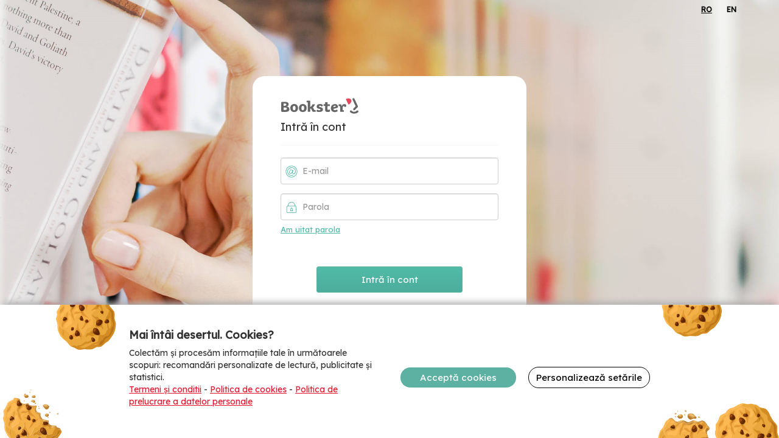

--- FILE ---
content_type: text/html; charset=utf-8
request_url: https://accounts.bookster.ro/login
body_size: 1052
content:

<!DOCTYPE html>
<html lang="ro">
<head>
    <meta charset="utf-8"/>
    <meta name="viewport" content="width=device-width, initial-scale=1.0, user-scalable=no">
    <meta name="title" content="Bookster">
    <meta name="description" content="Facem din citit un obicei îndrăgit!">
    <meta name="keywords" content="Bookster, login, autentificare">
    <title>Login</title>
    
    

    <link rel="shortcut icon" type="image/x-icon" href="/favicon.ico">
    <link rel="stylesheet" href="//maxcdn.bootstrapcdn.com/font-awesome/4.7.0/css/font-awesome.min.css">
    <link rel="preconnect" href="https://fonts.googleapis.com">
    <link rel="preconnect" href="https://fonts.gstatic.com" crossorigin>
    <link href="https://fonts.googleapis.com/css2?family=Lexend&family=Roboto&display=swap" rel="stylesheet">


    
    <link href="/Content/bootstrap/bootstrap.min.css" rel="stylesheet"/>
<link href="/Content/plugins/icheck/icheckbox.min.css" rel="stylesheet"/>
<link href="/Content/plugins/angularSwitcher/angularSwitcher.min.css" rel="stylesheet"/>

    <link href="/Content/site.min.css?~v=ZmDnX0HtCDFDVgyfvtHIfz9J1xCV_nnTOlXY1F0mg4M1" rel="stylesheet"/>

    
    

    <script>
        // Setează limba în localStorage dacă a fost pasată de server
    </script>

    <script>
        window.config = {
            appModule: "BooksterAccounts",
            appVersion: "1e43ae8566895234d9c0428ac4fbfbaf",
            rootUrl: "https://accounts.bookster.ro/",
            ngRootPath: "/Features/Login/",
            language: "ro",
            defaultLanguage: "ro"
        };
    </script>
    <script src="/Scripts/jquery/jquery-1.10.2.min.js"></script>
<script src="/Scripts/jquerycookie/jquery.cookie.min.js"></script>

    <script src="/Scripts/angular-1.5.8/angular.min.js"></script>
<script src="/Scripts/angular-1.5.8/angular-sanitize.min.js"></script>
<script src="/Scripts/ui-bootstrap-2.2.0/ui-bootstrap-custom-tpls-2.2.0.min.js"></script>
<script src="/Scripts/angular-shims/angular-shims-placeholder.min.js"></script>
<script src="/Scripts/plugins/icheck/icheck.min.js"></script>
<script src="/Scripts/plugins/angularSwitcher/angularSwitcher.min.js"></script>

    <script src="/Components/Application/app-bundle.min.js?~v=F33JGJyjLq7ZGxTLLa-s00pEqO2s0O3_srcjo63Mbd41?~v=F33JGJyjLq7ZGxTLLa-s00pEqO2s0O3_srcjo63Mbd41"></script>


</head>
<body ng-app="BooksterAccounts">
    
    <div class="page-content">
        <div class="language-selector">
            <div class="container">
                    <a href="?l=ro" class="active">RO</a>
                    <a href="?l=en" class="inactive">EN</a>
                            </div>
        </div>
        <div class="page-content-inner">
            

<div ng-controller="AuthenticationController as ctrl" ng-cloak>
    <div ng-include src="ctrl.LoginStepUrl()"></div>
</div>


        </div>
    </div>
        <bk-cookies-overlay lang="ro"></bk-cookies-overlay>
    
    <script type="text/javascript">angular.module(window.config.appModule).constant("LoginRememberCookie", "bookster_auth_lastlogin");</script>
    <script src="/Features/Login/Scripts/login.min.js?v=1e43ae8566895234d9c0428ac4fbfbaf" type="text/javascript"></script>

</body>
</html>

--- FILE ---
content_type: text/html
request_url: https://accounts.bookster.ro/Components/Master/CookiesOverlay/CookiesOverlay.tpl.html
body_size: 257
content:
<!--COOKIES CONSENT FORM CONTENT HERE-->
<div ng-if="ctrl.ShowCookieForm() === true" class="cookies-overlay-container">
    <form id="ccForm" method="post" action="javascript:void(0);" class="cookies-form">
        <div class="cookies-info">
            <h4 class="cookies-title">{{ctrl.title}}</h4>
            <p class="cookies-subtitle">
                {{ctrl.description}}
                <br />
                <a href="https://library.bookster.ro/info/termeni-conditii" target="_blank">{{ctrl.terms}}</a> -
                <a href="https://library.bookster.ro/info/cookies" target="_blank">{{ctrl.cookiesPolicy}}</a>  -
                <a href="https://library.bookster.ro/info/date-personale" target="_blank">{{ctrl.dataPolicy}}</a>
            </p>
            <div ng-if="ctrl.HasError">
                <div class="cookies-error">{{ctrl.cookiesError}}</div>
            </div>
        </div>
        <div class="cookies-buttons">
            <div class="form-group form-group-button">
                <div class="btn cookies-accept-button"
                     ng-click="ctrl.AcceptCookies()">
                    {{ctrl.acceptAction}}
                </div>
            </div>

            <div class="form-group form-group-button">
                <div class="btn cookies-settings-button" ng-click="ctrl.OpenPreferences()">
                    {{ctrl.modifyAction}}
                </div>
            </div>
        </div>
    </form>
</div>

--- FILE ---
content_type: text/html; charset=utf-8
request_url: https://accounts.bookster.ro/login/step/1?l=ro
body_size: 713
content:
<div class="card-page">
    <div class="card-content" ng-class="{'card-content-without-footer':ctrl.IsLoggedIn}">
        <div class="card-content-inner">
            <img class="application-logo" src="/Content/img/logo-text.svg" alt="Bookster"/>
            <h1>{{ctrl.pageTitle}}</h1>
            <div class="line-spacer-both"></div>
            <form name="loginForm" class="form-horizontal" novalidate
                  ng-show="!ctrl.IsLoggedIn" autofill-submit="ctrl.AuthenticateUser($event)">
                <div class="form-group">
                    <div class="col-sm-12">
                        <input id="username" name="username"
                               autocomplete="username email" autofill
                               class="form-control login-icon-control email-form-control"
                               ng-model="ctrl.User.UserName" placeholder="{{ctrl.emailPlaceholder}}" />
                    </div>
                </div>
                <div class="form-group">
                    <div class="col-sm-12">
                        <input id="password" name="password" type="password"
                               autocomplete="password" autofill
                               class="form-control login-icon-control password-form-control"
                               ng-model="ctrl.User.Password" placeholder="{{ctrl.passwordPlaceholder}}" />
                        <div style="padding-top: 5px">
                            <a class="action-link" ng-click="ctrl.GoToForgotPassword()">
                                {{ctrl.forgotPasswordLinkText}}
                            </a>
                        </div>
                    </div>
                </div>
                <div class="form-group">
                    <div class="col-sm-12">
                        <div class="login-error-message" ng-if="ctrl.LoginErrorText">
                            {{ctrl.LoginErrorText}}
                        </div>
                    </div>
                </div>
                <div class="form-group">
                    <div class="col-sm-12 text-center">
                        <input type="submit"
                               class="btn primary-button submit-button"
                               ng-disabled="ctrl.Loading"
                               value="{{ctrl.LoginButtonText}}" />
                    </div>
                </div>
            </form>
            <div ng-show="ctrl.IsLoggedIn" class="message-container">
                <div class="info-message">
                    {{ctrl.authSuccessStatus}}
                </div>
                <div class="info-message-sub m-t-sm">
                    {{ctrl.authSuccessSubtitle}}                    
                </div>
            </div>
        </div>
    </div>
    <div class="card-footer" ng-show="!ctrl.IsLoggedIn">
        <div class="card-footer-inner">
            <span>{{ctrl.registerTitle}}</span>
            <a class="footer-link" ng-click="ctrl.GoToCreateAccount()" href="javascript:void(0);">
                <span>{{ctrl.registerButtonText}}</span> <i class="fa fa-angle-double-right"></i>
            </a>
        </div>
    </div>
</div>

--- FILE ---
content_type: text/css
request_url: https://accounts.bookster.ro/Content/plugins/angularSwitcher/angularSwitcher.min.css
body_size: 235
content:
.switcher{display:inline-block;-webkit-user-select:none;-moz-user-select:none;-ms-user-select:none}.switcher-label{font-size:.9em}.switcher-label.false{color:#e35144}.switcher-label,.switcher-line{display:inline-block;vertical-align:middle;cursor:pointer}.switcher-line{position:relative;width:45px;height:2em;margin:0 15px}.switcher-line:before{vertical-align:middle;width:100%;height:6px;background:#8ca0ad;background-image:-webkit-linear-gradient(#8ca0ad,#cad6de);background-image:linear-gradient(#8ca0ad,#cad6de)}.switcher-line:after,.switcher-line:before{content:'';display:block;-webkit-transform:translateY(-50%);-ms-transform:translateY(-50%);transform:translateY(-50%);position:absolute;top:50%;border-radius:10em;-webkit-transition:all .3s ease;-ms-transition:all .3s ease;transition:all .3s ease}.switcher-line:after{width:20px;height:20px;background:#fff;border:1px solid #c9d1d6;box-shadow:0 1px 2px rgba(97,126,147,.5);left:0}.switcher input{display:none!important}.switcher.active .switcher-line:after{left:100%;-webkit-transform:translate(-100%,-50%);-ms-transform:translate(-100%,-50%);transform:translate(-100%,-50%)}.switcher.active .switcher-label.true{color:#4ecb32}.switcher.active .switcher-label.false{color:inherit}.switcher.disabled{opacity:.7}

--- FILE ---
content_type: text/css
request_url: https://accounts.bookster.ro/Content/site.min.css?~v=ZmDnX0HtCDFDVgyfvtHIfz9J1xCV_nnTOlXY1F0mg4M1
body_size: 3693
content:
.form-control{height:44px;}.btn{border:0;font-size:15px;font-weight:normal;line-height:1.4;border-radius:4px;padding:10px 40px;-webkit-font-smoothing:subpixel-antialiased;}.submit-button{margin:20px auto 0 auto;min-width:240px;}.primary-button{position:relative;border:solid 1px #5db1a2;border-radius:3px;color:#fff;text-align:center;background:#51bba8;background:-moz-linear-gradient(top,#51bba8 0%,#4cad9b 100%);background:-webkit-linear-gradient(top,#51bba8 0%,#4cad9b 100%);background:linear-gradient(to bottom,#51bba8 0%,#4cad9b 100%);filter:progid:DXImageTransform.Microsoft.gradient(startColorstr='#51bba8',endColorstr='#4cad9b',GradientType=0);}.primary-button:hover{color:#fff;background:#369c8a;background:-moz-linear-gradient(top,#369c8a 0%,#339382 100%);background:-webkit-linear-gradient(top,#369c8a 0%,#339382 100%);background:linear-gradient(to bottom,#369c8a 0%,#339382 100%);filter:progid:DXImageTransform.Microsoft.gradient(startColorstr='#369c8a',endColorstr='#339382',GradientType=0);}.primary-button:active{color:#fff;}.primary-button:focus{color:#fff;}.secondary-button{background-color:#ee475b;color:#fff;border:solid 2px #ea1831;}.secondary-button:hover,.secondary-button:focus,.secondary-button:active{background-color:#ea1831;color:#fff;outline:0;}.white-button{background:#fff;background:-moz-linear-gradient(top,#fff 0%,#f6f6f6 47%,#ededed 100%);background:-webkit-linear-gradient(top,#fff 0%,#f6f6f6 47%,#ededed 100%);background:linear-gradient(to bottom,#fff 0%,#f6f6f6 47%,#ededed 100%);filter:progid:DXImageTransform.Microsoft.gradient(startColorstr='#ffffff',endColorstr='#ededed',GradientType=0);color:#000;border:1px solid #cfcfcf;}.white-button:hover,.white-button:focus,.white-button:active{background:#fff;background:-moz-linear-gradient(top,#fff 0%,#e5e5e5 100%);background:-webkit-linear-gradient(top,#fff 0%,#e5e5e5 100%);background:linear-gradient(to bottom,#fff 0%,#e5e5e5 100%);filter:progid:DXImageTransform.Microsoft.gradient(startColorstr='#ffffff',endColorstr='#e5e5e5',GradientType=0);outline:0;}.btn-popup{padding:8px 25px!important;border:solid 1px #c0c0c0;}.tooltip-inner{max-width:320px;background-color:#378d7e;color:#fff;font-size:13px;padding:5px 12px;}.tooltip.top .tooltip-arrow{border-top-color:#666;}.tooltip.right .tooltip-arrow{border-right-color:#666;}.tooltip.bottom .tooltip-arrow{border-bottom-color:#666;}.tooltip.left .tooltip-arrow{border-left-color:#666;}.noselect{-webkit-user-select:none;-khtml-user-select:none;-moz-user-select:none;-o-user-select:none;user-select:none;}.m-t-sm{margin-top:10px;}.m-t-m{margin-top:20px;}.m-b-sm{margin-bottom:10px;}.m-b-m{margin-bottom:20px;}body{font-family:"Lexend","Roboto",Helvetica,sans-serif;background-color:#fff;}body.error-body{font-family:"Lexend","Roboto",Helvetica,sans-serif;background-color:#f3e9e8;min-height:820px;}.page-error-content{padding:30px 20px;min-height:820px;}.page-error-content h2{font-family:"Lexend","Roboto",Helvetica,sans-serif;font-weight:bold;color:#dc143c;}.page-content{min-height:100vh;display:flex;flex-direction:column;max-width:100%;background:#ececec url("img/background.jpg") no-repeat center center fixed;background-size:cover;padding:0;}.page-content .language-selector{position:fixed;width:100%;padding-top:5px;text-align:right;}.page-content .language-selector a{color:#000;display:inline-block;padding-left:20px;font-size:12px;font-weight:bold;}.page-content .language-selector a.active{text-decoration:underline;}.page-content .language-selector a.inactive{text-decoration:none;}.page-content .page-content-inner{flex-grow:1;overflow:hidden;width:100%;padding:0 15px;}@media only screen and (max-width:767px){.page-content .page-content-inner{margin-top:14px;}}@media only screen and (max-width:991px){.page-content{padding:0 5px;}}@media only screen and (max-width:767px){.page-content{padding:0;background:none;background-color:#fff;}}.application-logo{height:26px;width:129px;}.card-page{display:flex;flex-direction:column;min-height:100vh;align-items:center;justify-content:center;font-family:"Lexend","Roboto",Helvetica,sans-serif;}@media only screen and (max-width:767px){.card-page{min-height:auto;}}.card-content{display:flex;width:100%;max-width:450px;margin:0 auto;background-color:#fff;border-radius:20px 20px 0 0;}.card-content h1{margin-top:12px;text-align:left;font-size:18px;font-weight:300;}.card-content h2{margin-top:12px;text-align:left;font-size:16px;font-weight:300;}.card-content form{margin:0 auto;}.card-content .card-content-inner{min-height:380px;width:100%;padding:36px 46px 18px 46px;}@media only screen and (max-width:767px){.card-content .card-content-inner{padding:10px 10px 26px 10px;}}.card-content-wide{max-width:517.5px;}.card-content-without-footer{border-radius:20px;}.card-footer{max-width:450px;width:100%;margin:0 auto 20px auto;border-top:solid 1px #e1e1e1;background-color:#fff;border-radius:0 0 20px 20px;font-size:15px;text-align:center;}.card-footer a.footer-link{color:#404040;text-decoration:none;font-weight:600;font-size:15px;}.card-footer a.footer-link:hover{color:#000;}.card-footer a.footer-link span{text-decoration:underline;}.card-footer .footer-help{font-size:13px;}.card-footer .card-footer-inner{padding:20px 30px 20px 30px;color:#666;}@media only screen and (max-width:991px){.card-footer .card-footer-inner{padding:30px 10px 30px;}}.paragraph-spacer{height:1px;width:100%;margin-top:20px;}.line-spacer{height:1px;width:100%;background-color:#f5f5f5;margin-top:20px;}.line-spacer-both{height:1px;width:100%;background-color:#f5f5f5;margin-top:20px;margin-bottom:20px;}.loading{background:#fff url(img/loading.gif) center center no-repeat;width:50px;height:50px;margin:0 auto;}.login-icon-control,.register-icon-control{padding-left:35px;}.register-form-control{margin-bottom:15px;}.email-form-control{background:url("img/icons/icon-email-green.svg") no-repeat 7px 12px;background-size:20px 20px;}.password-form-control{background:url("img/icons/icon-password-green.svg") no-repeat 7px 12px;background-size:20px 20px;}.company-form-control{background:url("img/icons/icon-company.svg") no-repeat 7px 12px;background-size:20px 20px;}.company-form-control-searching{background:url("img/icons/searching.gif") no-repeat 7px 12px;}.email-register-form-control{background:url("img/icons/icon-email-red.svg") no-repeat 7px 12px;background-size:20px 20px;}.password-register-form-control{background:url("img/icons/icon-password-red.svg") no-repeat 7px 12px;background-size:20px 20px;}.password-confirm-form-control{background:url("img/icons/icon-password-red.svg") no-repeat 7px 12px;background-size:20px 20px;}.name-register-form-control{background:url("img/icons/icon-name-first.svg") no-repeat 7px 12px;background-size:20px 20px;}.name2-register-form-control{background:url("img/icons/icon-name-last.svg") no-repeat 7px 12px;background-size:20px 20px;}.phone-register-form-control{background:url("img/icons/icon-phone.svg") no-repeat 7px 12px;background-size:20px 20px;}.address-register-form-control{background:url("img/icons/icon-address.svg") no-repeat 7px 12px;background-size:20px 20px;}.tag-register-form-control{background:url("img/icons/icon-tag.svg") no-repeat 7px 12px;background-size:20px 20px;}.message-container{padding-top:30px;padding-bottom:30px;text-align:center;}.message-container-left{padding-top:20px;text-align:left;font-family:"Lexend","Roboto",Helvetica,sans-serif;font-weight:300;font-size:15px;}.message-container-left p{margin-bottom:20px;}.info-message,.info-message-sub,.error-message,.error-message-sub{font-family:"Lexend","Roboto",Helvetica,sans-serif;font-weight:300;}.info-message{font-size:18px;color:#51bba8;}.error-message{font-size:18px;color:#ee475b;}.info-message-sub,.error-message-sub{font-size:15px;}.login-error-message{color:#ee475b;min-height:20px;margin-top:12px;background-color:#f5f5f5;border:1px solid #e3e3e3;padding:9px;border-radius:3px;}.action-link{font-size:13px;text-decoration:underline;}.action-link,.action-link:focus,.action-link:hover,.action-link:active{color:#51bba8;outline:0;cursor:pointer;}@media only screen and (max-width:767px){.btn{font-size:14px;padding:12px 14px;width:100%;}.info-message,.error-message{font-size:16px;}.info-message-sub,.error-message-sub{font-size:14px;}}.tooltip{font-family:"Lexend","Roboto",Helvetica,sans-serif;}.bg-white{background-color:#fff;}.signup-page{display:flex;flex-direction:column;min-height:100vh;align-items:center;justify-content:center;font-family:"Lexend","Roboto",Helvetica,sans-serif;}.signup-page .signup-logo{height:26px;width:129px;}.signup-page .signup-tc{padding:0 15px;display:flex;flex-direction:row;}.signup-page .signup-tc .signup-tc-col-check{flex:0 1 auto;padding-right:10px;}.signup-page .signup-tc .signup-tc-col-text{flex:0 1 auto;font-size:13px;}.signup-page .signup-tc a{color:#52acff;font-weight:400;}.signup-container{display:flex;width:100%;max-width:500px;margin:0 auto;background-color:#fff;border-radius:20px 20px 0 0;}.signup-container .btn-signup{margin:10px auto 0 auto;width:auto;min-width:240px;padding:10px 20px;}@media only screen and (max-width:767px){.signup-container .btn-signup{width:100%;min-width:auto;}}.signup-container h1{margin-top:12px;text-align:left;font-size:18px;font-weight:300;}.signup-container form{margin:0 auto;}.signup-container form .form-hint{margin-top:4px;font-size:13px;color:#808080;}.signup-container form label{font-weight:400;}.signup-container form .company-selected{font-weight:600;}.signup-container form .btn-white{color:inherit;background:#fff;border:1px solid #e7eaec;height:44px;padding:10px 15px;}.signup-container-no-footer{border-radius:20px;}.signup-container-inner{width:100%;padding:36px 46px 18px 46px;}.signup-footer{width:100%;margin:0 auto 20px auto;border-top:solid 1px #e1e1e1;background-color:#fff;border-radius:0 0 20px 20px;font-size:15px;text-align:center;}.signup-footer a.footer-link{color:#404040;text-decoration:none;font-weight:600;font-size:15px;}.signup-footer a.footer-link:hover{color:#000;text-decoration:none;}.signup-footer a.footer-link span{text-decoration:underline;}.signup-footer .footer-help{font-size:13px;}.signup-footer{max-width:500px;}.signup-footer-inner{padding:20px 30px 20px 30px;color:#666;}@media only screen and (max-width:991px){.signup-footer-inner{padding:30px 10px 30px;}}.message-verify-email{padding:30px 10px;}.message-verify-email .title{font-weight:700;font-size:18px;margin-top:20px;margin-bottom:30px;}.message-verify-email .user-email{font-size:20px;font-weight:900;padding:5px;color:#dc143c;}@media only screen and (max-width:767px){.message-verify-email .user-email{padding:10px;}}.message-verify-email .resend-button{font-size:16px;margin-top:20px;}.message-verify-email .resend-button a{color:#52acff;text-decoration:none;font-weight:600;}.message-verify-email .resend-button a:hover{text-decoration:none;}.message-verify-email .resend-button a span{text-decoration:underline;}.message-verify-email .resending-label{font-size:16px;margin-top:20px;color:#52acff;}@media only screen and (max-width:767px){.text-left-sm{text-align:left;}.signup-page{min-height:auto;}.signup-page .col-xs-spacer{margin-top:15px;}.signup-container{margin:0 auto;}.signup-container-inner{padding:10px 10px 26px 10px;}.signup-container-inner form{margin-top:30px;}}.modal-content{background-clip:padding-box;background-color:#fff;border:1px solid rgba(0,0,0,0);border-radius:4px;box-shadow:0 1px 3px rgba(0,0,0,.3);outline:0 none;position:relative;}.modal-dialog{z-index:2200;}.modal-body{min-height:100px;text-align:center;outline:0;}.inmodal .modal-body{background-color:#fff;border:0;color:#000;font-weight:400;font-size:18px;padding:20px 30px 10px 30px;}.inmodal .modal-body a{outline:0;}.inmodal .modal-body .modal-button-container{margin-top:50px;}.inmodal .modal-header{padding:30px 15px 20px 15px;text-align:center;border:0;}.inmodal .modal-title{font-size:22px;font-weight:600;color:#f4364c;}.inmodal .modal-icon{font-size:84px;color:#e2e3e3;}.modal-footer{margin-top:0;border:0;text-align:center;color:#666;font-size:12px;}.modal-backdrop.in{filter:alpha(opacity=70);opacity:.7;}.modal-help{font-size:12px;color:#969696;padding-top:15px;padding-bottom:0;}.modal-help a{outline:0;text-decoration:none;}.cookies-overlay-container .cookies-form{background-color:#fff;-webkit-box-shadow:0 -9px 10px -5px #b1b0b0;-moz-box-shadow:0 -9px 10px -5px #b1b0b0;box-shadow:0 -9px 10px -5px #b1b0b0;display:flex;left:0;margin:0;position:fixed;right:0;z-index:1000;padding:30px 15%;bottom:0;background-image:url(/Content/img/cookies/cookie1.svg),url(/Content/img/cookies/cookie2.svg),url(/Content/img/cookies/cookie3.svg),url(/Content/img/cookies/cookie4.svg);background-position:left top,left bottom,right top,right bottom;background-repeat:no-repeat;background-size:200px 80px,200px 85px,200px 60px,200px 60px;}@media only screen and (max-width:991px){.cookies-overlay-container .cookies-form{background-size:150px 60px,150px 64px,150px 45px,150px 45px;}}@media only screen and (max-width:767px){.cookies-overlay-container .cookies-form{padding:30px 22px;display:block;background-size:100px 40px,100px 43px,100px 30px,100px 30px;}}@media only screen and (min-width:991px){.cookies-overlay-container .cookies-buttons{flex-shrink:0;padding:0 20px;display:flex;align-items:center;margin-top:35px;}}@media only screen and (max-width:767px){.cookies-overlay-container .cookies-buttons{display:block;text-align:center;}}.cookies-overlay-container .cookies-buttons .btn{padding:6px 12px;}.cookies-overlay-container .cookies-buttons .cookies-accept-button{outline:0;background-color:#5db1a2;color:#fff;border-radius:25px;margin-right:20px;min-width:190px;}.cookies-overlay-container .cookies-buttons .cookies-accept-button:hover{background-color:#479486;}@media only screen and (max-width:767px){.cookies-overlay-container .cookies-buttons .cookies-accept-button{margin-right:auto;}}.cookies-overlay-container .cookies-buttons .cookies-settings-button{outline:0;background-color:transparent;color:#000;border-radius:25px;border:1px solid #000;min-width:190px;}.cookies-overlay-container .cookies-buttons .cookies-settings-button:hover{background-color:#f5f5f5;}.cookies-overlay-container .cookies-error{color:#dc143c;}.cookies-overlay-container .cookies-info .cookies-title{font-weight:600;}.cookies-overlay-container .cookies-info .cookies-subtitle{margin-bottom:20px;}.cookies-overlay-container .cookies-info .cookies-subtitle a{color:#ea1831;text-decoration:underline;}@media only screen and (min-width:991px){.cookies-overlay-container .cookies-info{flex-grow:1;padding:0 20px;}}@media only screen and (max-width:767px){.cookies-overlay-container .cookies-info{text-align:justify;}}.cookie-popup{overflow:hidden;padding:40px 50px;}.cookie-popup .cookies-info{margin-bottom:30px;}.cookie-popup .cookies-info .cookies-title{text-align:center;margin-bottom:30px;}.cookie-popup a{color:#ea1831;}.cookie-popup .form-group{overflow:hidden;}.cookie-popup .hr-line-dashed{border-top:1px dashed #e7eaec;color:#fff;background-color:#fff;height:1px;margin:20px 0;}.cookie-popup .input-label{padding-left:0;padding-right:0;font-weight:400;text-align:justify;}.cookie-popup .input-btn{padding-left:0;padding-right:0;margin-top:5px;padding-left:10px;}.cookie-popup .cookies-save{margin-top:40px;text-align:center;}.cookie-popup .cookies-save .btn-success{border-radius:25px;background-color:#5db1a2;padding:6px 20px;}.cookie-popup .styled .switcher-line:before{height:23px;}.cookie-popup .styled .switcher-line:before{background:#ab4f4f;}.cookie-popup .styled .active .switcher-line:before{background:#5db1a2;}.cookie-popup .styled .switcher-label.false,.cookie-popup .styled .active .switcher-label.true{opacity:1;}.cookie-popup .styled .switcher-label.true,.cookie-popup .styled .active .switcher-label.false{opacity:.4;}@media only screen and (max-width:767px){.cookie-popup{text-align:justify;}.cookie-popup .switcher{float:right;}.cookie-popup .switcher .switcher-line{margin:0;text-align:right;}}

--- FILE ---
content_type: application/javascript
request_url: https://accounts.bookster.ro/Features/Login/Scripts/login.min.js?v=1e43ae8566895234d9c0428ac4fbfbaf
body_size: 8812
content:
!function(){var e={ro:{ServiceUnavailable:"Serviciu indisponibil. Te rugăm să reîncerci.",LoginWelcomeMessage:"Intră în cont",Button_Submit:"Intră în cont",Button_Submit_Loading:"Se verifică...",Validation_EmptyUsername:"Email obligatoriu",Validation_EmptyUsername_Help:"Te rugăm să introduci adresa de email cu care te-ai înregistrat la Bookster.",Validation_EmailInvalid:"Email invalid",Validation_EmailInvalid_Help:"Te rugăm să introduci o adresă de email corectă pentru a-ți accesa contul Bookster. <hr/> Adresa de email trebuie să fie de forma <em>nume@domeniu</em>",Validation_EmptyPassword:"Parola obligatorie",Validation_EmptyPassword_Help:"Te rugăm să introduci parola contului tău pentru a-ți putea accesa contul Bookster.",Error_LoginFailed:"Email sau parola incorecte!",Error_AccountLocked:"Contul a fost inactivat pentru 10 minute pentru că s-a depășit numărul maxim de încercări greșite ale parolei (schimbă parola apăsând pe Am uitat parola).",Validation_IncorrectCredentials:"Email sau parolă invalidă",Validation_GenericError:"A apărut o eroare la autentificare. Te rugăm să încerci din nou mai târziu.",Logout_GenericError:"A apărut o eroare la deconectare.",Login_Input_Email:"E-mail",Login_Input_Password:"Parola",Login_Link_ForgottenPassword:"Am uitat parola",Login_RegisterBtn:"Creează-ți contul",Login_RegisterTitle:"Nu ai cont încă?",Login_Status_AuthSuccess:"Autentificare cu succes!",Login_Status_AuthSuccess_Subtitle:"Experiența Bookster se încarcă...",Login_WelcomeSubtitle:"Cele mai bune cărți din lume te așteaptă...",Step2_InfoHelp:"Ți-am trimis un e-mail la adresa furnizată. Te rugăm să îți verifici e-mailul și să apeși pe linkul de confirmare a adresei.",Step2_InfoTitle:"Verificare e-mail",Step2_LoginBtn:"Înapoi la login",Step2_Title:"Contul tău te așteaptă!"},en:{ServiceUnavailable:"Service unavailable. Please try again.",LoginWelcomeMessage:"Login",Button_Submit:"Login",Button_Submit_Loading:"Please wait...",Validation_EmptyUsername:"Email is required",Validation_EmptyUsername_Help:"Please fill in the email used to register your Bookster account.",Validation_EmailInvalid:"Invalid email address",Validation_EmailInvalid_Help:"Please fill in a valid email address to access your account. <hr/>The email address should look like <em>name@domain</em>",Validation_EmptyPassword:"Password is required",Validation_EmptyPassword_Help:"Please fill in your password to access your Bookster account.",Error_LoginFailed:"Email and password mismatch!",Error_AccountLocked:"The account was disabled for 10 minutes because there were too many failed login attempts (reset password using the link above).",Validation_IncorrectCredentials:"Invalid username or password",Validation_GenericError:"An error occurred while trying to log you in. Please try again later.",Logout_GenericError:"An error occurred while trying to log you out.",Login_Input_Email:"Email",Login_Input_Password:"Password",Login_Link_ForgottenPassword:"Forgot password?",Login_RegisterBtn:"Create an account",Login_RegisterTitle:"Don't have an account yet?",Login_Status_AuthSuccess:"Authentication successful!",Login_Status_AuthSuccess_Subtitle:"The Bookster experience is loading...",Login_WelcomeSubtitle:"The best books in the world are one click away...",Step2_InfoHelp:"We've just sent you a validation message at the email you specified. Please check your email and click on the confirmation link.",Step2_InfoTitle:"Email validation",Step2_LoginBtn:"Back to login",Step2_Title:"Your account is ready!"},hu:{ServiceUnavailable:"A szolgáltatás nem elérhető. Kérjük, próbálja újra.",LoginWelcomeMessage:"Bejelentkezés",Button_Submit:"Bejelentkezés",Button_Submit_Loading:"Ellenőrzés...",Validation_EmptyUsername:"Az e-mail cím kötelező",Validation_EmptyUsername_Help:"Kérjük, adja meg a Bookster regisztrációhoz használt e-mail címét.",Validation_EmailInvalid:"Érvénytelen e-mail cím",Validation_EmailInvalid_Help:"Kérjük, adjon meg érvényes e-mail címet a fiókjához való hozzáféréshez. <hr/> Az e-mail cím formátuma: <em>nev@domain</em>",Validation_EmptyPassword:"A jelszó kötelező",Validation_EmptyPassword_Help:"Kérjük, adja meg a fiókja jelszavát a hozzáféréshez.",Error_LoginFailed:"Hibás e-mail cím vagy jelszó!",Error_AccountLocked:"A fiókot 10 percre letiltottuk, mert túl sok sikertelen bejelentkezési kísérlet történt (a jelszó megváltoztatásához kattintson az Elfelejtett jelszó linkre).",Validation_IncorrectCredentials:"Érvénytelen felhasználónév vagy jelszó",Validation_GenericError:"Hiba történt a bejelentkezéskor. Kérjük, próbáld újra később.",Logout_GenericError:"Hiba történt a kijelentkezéskor.",Login_Input_Email:"E-mail",Login_Input_Password:"Jelszó",Login_Link_ForgottenPassword:"Elfelejtett jelszó?",Login_RegisterBtn:"Fiók létrehozása",Login_RegisterTitle:"Még nincs fiókja?",Login_Status_AuthSuccess:"Sikeres hitelesítés!",Login_Status_AuthSuccess_Subtitle:"A Bookster élmény betöltése...",Login_WelcomeSubtitle:"A világ legjobb könyvei várnak rád...",Step2_InfoHelp:"Küldtünk egy e-mailt a megadott címre. Kérjük, ellenőrizze e-mailjeit, és kattintson a cím megerősítésére szolgáló linkre.",Step2_InfoTitle:"E-mail ellenőrzés",Step2_LoginBtn:"Vissza a bejelentkezéshez",Step2_Title:"Fiókja várja Önt!"}};LocalizationManager.Initialize(e)}(),angular.module(window.config.appModule).directive("autofill",(function(){return{require:"ngModel",link:function(e,a,t,i){e.$on("autofill-submit",(function(e){i.$setViewValue(a.val())}))}}})).directive("autofillSubmit",["$parse",function(e){return{link:function(a,t){var i=e(t.attr("autofill-submit"));t.on("submit",(function(e){a.$broadcast("autofill-submit"),a.$apply((function(){i(a,{$event:e})}))}))}}}]),function(){function e(e){try{e=e.replace(/[\[]/,"\\[").replace(/[\]]/,"\\]");var a=new RegExp("[\\?&]"+e+"=([^&#]*)").exec(location.search);return null===a?"":decodeURIComponent(a[1].replace(/\+/g," "))}catch(e){return""}}angular.module(window.config.appModule).controller("AuthenticationController",["AuthenticationService","MessageBox","LoginRememberCookie",function(a,t,i){var o=this,n=Path.Rooted("forgot-password"),r=Path.Rooted("register");o.pageTitle=LocalizationManager.Translate("LoginWelcomeMessage"),o.emailPlaceholder=LocalizationManager.Translate("Login_Input_Email"),o.passwordPlaceholder=LocalizationManager.Translate("Login_Input_Password"),o.forgotPasswordLinkText=LocalizationManager.Translate("Login_Link_ForgottenPassword"),o.authSuccessStatus=LocalizationManager.Translate("Login_Status_AuthSuccess"),o.authSuccessSubtitle=LocalizationManager.Translate("Login_Status_AuthSuccess_Subtitle"),o.registerTitle=LocalizationManager.Translate("Login_RegisterTitle"),o.registerButtonText=LocalizationManager.Translate("Login_RegisterBtn"),o.LoginButtonText=LocalizationManager.Translate("Button_Submit"),this.GoToForgotPassword=function(){window.location.href=n},this.GoToCreateAccount=function(){window.location.href=r},this.CurrentStep=1,this.GoToStep=function(e){o.CurrentStep=e},this.LoginStepUrl=function(){return Path.RootedLocalized("login/step/"+o.CurrentStep)},this.SaveLastLogin=function(e){try{$.cookie(i,e,{expires:7,path:"/"})}catch(e){}},this.Loading=!1,this.LoginErrorText="",this.IsLoggedIn=!1;var l=$.cookie(i),s=void 0!==l&&null!=l?l:"";this.User={UserName:s,Password:"",RedirectTo:e("redirect")},this.IsLoginFormValid=function(){return o.User.UserName.isNullOrWhitespace()?t.ErrorLocal("Validation_EmptyUsername"):o.User.UserName.isEmail()?!o.User.Password.isNullOrWhitespace()||t.ErrorLocal("Validation_EmptyPassword"):t.ErrorLocal("Validation_EmailInvalid")},this.AuthenticateUser=function(e){e.preventDefault(),o.LoginErrorText="",o.IsLoginFormValid()&&(o.Loading=!0,o.IsLoggedIn=!1,o.LoginButtonText=LocalizationManager.Translate("Button_Submit_Loading"),a.AuthenticateUser(o.User).then((function(e){switch(e.AuthenticationStatus){case"OK":o.IsLoggedIn=!0,o.SaveLastLogin(o.User.UserName);const t=new URLSearchParams(window.location.search);var a=decodeURIComponent(e.RedirectUrl);"returnURL"==t.keys().next().value&&(a=decodeURIComponent(t.values().next().value)),window.location.href=a;break;case"Denied":o.LoginErrorText=LocalizationManager.Translate("Error_LoginFailed");break;case"Locked":o.LoginErrorText=LocalizationManager.Translate("Error_AccountLocked");break;case"Suspended":case"WaitingList":window.location.href=e.RedirectUrl;break;case"RegistrationPending":o.User.Password="",o.GoToStep(2);break;default:o.LoginErrorText=LocalizationManager.Translate("ServiceUnavailable")}}),(function(){o.LoginErrorText=LocalizationManager.Translate("ServiceUnavailable")})).finally((function(){o.Loading=!1,o.LoginButtonText=LocalizationManager.Translate("Button_Submit")})))}}])}(),angular.module(window.config.appModule).factory("AuthenticationService",["ApiServiceProxy",function(e){var a=new e("api/authentication");return{AuthenticateUser:function(e){return a.PostData("/login",e)}}}]);

--- FILE ---
content_type: application/javascript
request_url: https://accounts.bookster.ro/Components/Application/app-bundle.min.js?~v=F33JGJyjLq7ZGxTLLa-s00pEqO2s0O3_srcjo63Mbd41?~v=F33JGJyjLq7ZGxTLLa-s00pEqO2s0O3_srcjo63Mbd41
body_size: 13732
content:
function normalize(e,o){return e=(e=(e=(e=e.replace(/:\//g,"://")).replace(/([^:\s])\/+/g,"$1/")).replace(/\/(\?|&|#[^!])/g,"$1")).replace(/(\?.+)\?/g,"$1&")}function urljoin(){var e=arguments,o={};return"object"==typeof arguments[0]&&(e=arguments[0],o=arguments[1]||{}),normalize([].slice.call(e,0).join("/"),o)}function getQueryString(e){var o,i=[],t=document.URL.split("?")[1];if(null!=t){t=t.split("&");for(var n=0;n<t.length;n++)o=t[n].split("="),i.push(o[1]),i[o[0]]=o[1]}return null!=i[e]?i[e]:""}String.prototype.RegexEuropeanAlphabetic=/^[\p{L}]+$/u,String.prototype.RegexEuropeanAlphabeticNames=/^[\p{L}\s'-]+$/u,String.prototype.isNullOrWhitespace=function(){return""==this||""===$.trim(this)},String.prototype.isEmail=function(){if(this.isNullOrWhitespace())return!1;return/^\s*[\w\-\+_]+(\.[\w\-\+_]+)*@[\w\-\+_]+\.[\w\-\+_]+(\.[\w\-\+_]+)*\s*$/.test(this)},String.prototype.isTelephone=function(){if(this.isNullOrWhitespace())return!1;return/^([+]{0,1})([0-9]*)$/.test(this)},String.prototype.IsLike=function(e){var o=$.trim(this);if(""===o)return!1;if("*"===e)return!0;if(-1==e.indexOf("*"))return o===e;var i=e.replace(/\*/g,"");return 0==e.indexOf("*")&&e.lastIndexOf("*")==e.length-1?-1!==o.indexOf(i):0==e.indexOf("*")?-1!==o.indexOf(i,o.length-i.length):e.indexOf("*")==e.length-1&&0===o.indexOf(i)};var Path=new function(){this.Rooted=function(e,o){return void 0===o?urljoin(window.config.rootUrl,e):urljoin(window.config.rootUrl,e,o)},this.RootedLocalized=function(e,o){var i=this.Rooted(e,o),t=i.indexOf("?")>-1?"&":"?";return i+t+"l="+window.config.language},this.RelativeToMe=function(e){var o=urljoin(window.config.rootUrl,window.config.ngRootPath,e);return e.indexOf(".html")>-1?o+"?"+window.config.appVersion:o}},LocalizationManager=new function(){this.defaultLanguage=window.config.defaultLanguage,this.currentLocale=null,this.languages={},this.Initialize=function(e){if(this.languages={},this.currentLocale=null,e&&"object"==typeof e&&null!==e)for(var o in e)Object.prototype.hasOwnProperty.call(e,o)&&(this.languages[o]=e[o]||{});else console.warn("LocalizationManager.Initialize called with invalid arguments. Expected an object map.");this.languages[this.defaultLanguage]||(this.languages[this.defaultLanguage]={})},this.GetLocale=function(){var e=null;try{e=localStorage.getItem("bookster_language")}catch(e){console.error("Could not read from localStorage:",e)}return e&&Object.prototype.hasOwnProperty.call(this.languages,e)?e:this.defaultLanguage},this.Translate=function(e){null==this.currentLocale&&(this.currentLocale=this.GetLocale());var o=this.languages[this.currentLocale],i=void 0;if(o&&Object.prototype.hasOwnProperty.call(o,e))i=o[e];else if(this.currentLocale!==this.defaultLanguage){var t=this.languages[this.defaultLanguage];t&&Object.prototype.hasOwnProperty.call(t,e)&&(i=t[e])}if("string"==typeof i){const e="{{DefaultContactEmail}}",o="{{DefaultReturnEmail}}",t=window.dynamicConfig&&window.dynamicConfig.defaultContactEmail||"",n=window.dynamicConfig&&window.dynamicConfig.defaultReturnEmail||"";if(t&&i.includes(e)){const o=new RegExp(e.replace(/[-\/\\^$*+?.()|[\]{}]/g,"\\$&"),"g");i=i.replace(o,t)}if(n&&i.includes(o)){const e=new RegExp(o.replace(/[-\/\\^$*+?.()|[\]{}]/g,"\\$&"),"g");i=i.replace(e,n)}}if(void 0!==i&&arguments.length>1)for(var n=1;n<arguments.length;n++){var r=new RegExp(("{"+(n-1)+"}").replace(/[-\/\\^$*+?.()|[\]{}]/g,"\\$&"),"g");i=i.replace(r,arguments[n])}return i}};function iCheckDirective(e){return{restrict:"A",require:"ngModel",link:function(o,i,t,n){return e((function(){var e=t.value;return o.$watch(t.ngModel,(function(e){$(i).iCheck("update")})),$(i).iCheck({checkboxClass:"icheckbox_square-green",radioClass:"iradio_square-green"}).on("ifChanged",(function(r){"checkbox"===$(i).attr("type")&&t.ngModel&&o.$apply((function(){return n.$setViewValue(r.target.checked)})),"radio"===$(i).attr("type")&&t.ngModel&&o.$apply((function(){return n.$setViewValue(e)}))}))}))}}}angular.module("message-box",["ui.bootstrap"]).controller("MessageBoxController",["$scope","Message",function(e,o){this.Message=o,this.Cancel=function(){e.$dismiss("cancel")}}]).factory("MessageBox",["$injector",function(e){var o=function(){this.template=Path.RootedLocalized("Popup/MessageBox")},i=e.get("$uibModal");return o.prototype.Show=function(e,o){i.open({templateUrl:this.template,controller:"MessageBoxController",controllerAs:"ctrl",size:"md",resolve:{Message:function(){return{Title:e,Text:o}}}})},o.prototype.ShowLocal=function(e,o,i){var t=LocalizationManager.Translate(e),n=LocalizationManager.Translate(e+"_Help");void 0!==o&&(n=n.replace("{0}",o)),void 0!==i&&(n=n.replace("{1}",i)),this.Show(t,n)},o.prototype.ErrorLocal=function(e,o,i){return this.ShowLocal(e,o,i),!1},new o}]),angular.module("api-proxy",[]).factory("ApiServiceProxy",["$http",function(e){var o=function(e){this.HttpEndpoint=e,this.IsRelativeEndpoint=!0};return o.prototype.AbsoluteUrl=function(){return this.IsRelativeEndpoint=!1,this},o.prototype.GetApiUrl=function(e){return this.IsRelativeEndpoint?Path.Rooted(this.HttpEndpoint,e):urljoin(this.HttpEndpoint,e)},o.prototype.Post=function(o,i){return e.post(this.GetApiUrl(o),i)},o.prototype.PostData=function(e,o){return this.Post(e,o).then((function(e){return e.data}))},o.prototype.Get=function(o){return e.get(this.GetApiUrl(o))},o.prototype.GetData=function(e){return this.Get(e).then((function(e){return e.data}))},o}]),angular.module(window.config.appModule,["ngSanitize","ng.shims.placeholder","ui.bootstrap","api-proxy","message-box","switcher"]).directive("icheck",["$timeout",iCheckDirective]).run(["GoogleAnalyticsService",function(e){e.init()}]),angular.module(window.config.appModule).component("bkCookiesOverlay",{templateUrl:Path.Rooted("/Components/Master/CookiesOverlay/CookiesOverlay.tpl.html"),controllerAs:"ctrl",bindings:{lang:"@"},controller:["$uibModal",function(e){var o={ro:{Cookies_Title:"Mai întâi desertul. Cookies?",Cookies_Description:"Colectăm și procesăm informațiile tale în următoarele scopuri: recomandări personalizate de lectură, publicitate și statistici.",Cookies_Terms:"Termeni și conditii",Cookies_CookiesPolicy:"Politica de cookies",Cookies_DataPolicy:"Politica de prelucrare a datelor personale",Cookies_Accept:"Acceptă cookies",Cookies_Modify:"Personalizează setările",Cookies_Error:"Eroare de server. Te rugăm să reîncerci în câteva momente",Cookies_PreferencesTitle:"Preferințele tale de confidențialitate",Cookies_PreferencesDescription:"Colectăm și procesăm informațiile tale în următoarele scopuri: recomandări personalizate de lectură, publicitate și statistici. Poți afla mai multe despre cum funcționează, accesând",Cookies_PreferencesAnd:"și",Cookies_RequiredCookies:"Cookie-urile necesare ne ajută să facem site-ul Bookster funcțional și îți fac experiența în platformă și navigarea între pagini mai plăcută. Site-ul nu poate funcționa normal fără acestea.",Cookies_OtherCookies:"Prin folosirea cookie-urilor analitice și de promovare aducem cititul mai aproape de tine. Acestea ne ajută să măsurăm performanța campaniilor noastre de încurajare a lecturii și să-ți îmbunătățim experiența Bookster online, prin recomandări personalizate de lectură în locații cum ar fi rețelele sociale. Datele pe care le colectăm sunt complet confidențiale și în siguranță la noi.",Cookies_Save:"Salvează modificările"},en:{Cookies_Title:"Dessert first. Cookies?",Cookies_Description:"We collect and process your information for the following purposes: personalized reading recommendations, advertising, and statistics.",Cookies_Terms:"Terms and Conditions",Cookies_CookiesPolicy:"Cookies Policy",Cookies_DataPolicy:"Privacy Policy",Cookies_Accept:"Accept cookies",Cookies_Modify:"Customize settings",Cookies_Error:"Server error. Please try again in a few moments",Cookies_PreferencesTitle:"Your privacy preferences",Cookies_PreferencesDescription:"We collect and process your information for the following purposes: personalized reading recommendations, advertising, and statistics. You can learn more about how it works by visiting",Cookies_PreferencesAnd:"and",Cookies_RequiredCookies:"Necessary cookies help us make the Bookster website functional and make your experience on the platform and navigation between pages more enjoyable. The website cannot function normally without them.",Cookies_OtherCookies:"By using analytical and advertising cookies, we bring reading closer to you. They help us measure the performance of our reading campaigns and improve your Bookster online experience, through personalized reading recommendations in places like social networks. The data we collect is completely confidential and safe with us.",Cookies_Save:"Save"},hu:{Cookies_Title:"Dessert first. Cookies?",Cookies_Description:"We collect and process your information for the following purposes: personalized reading recommendations, advertising, and statistics.",Cookies_Terms:"Terms and Conditions",Cookies_CookiesPolicy:"Cookies Policy",Cookies_DataPolicy:"Privacy Policy",Cookies_Accept:"Accept cookies",Cookies_Modify:"Customize settings",Cookies_Error:"Server error. Please try again in a few moments",Cookies_PreferencesTitle:"Your privacy preferences",Cookies_PreferencesDescription:"We collect and process your information for the following purposes: personalized reading recommendations, advertising, and statistics. You can learn more about how it works by visiting",Cookies_PreferencesAnd:"and",Cookies_RequiredCookies:"Necessary cookies help us make the Bookster website functional and make your experience on the platform and navigation between pages more enjoyable. The website cannot function normally without them.",Cookies_OtherCookies:"By using analytical and advertising cookies, we bring reading closer to you. They help us measure the performance of our reading campaigns and improve your Bookster online experience, through personalized reading recommendations in places like social networks. The data we collect is completely confidential and safe with us.",Cookies_Save:"Save"}};null==this.lang&&(this.lang="en");var i=o[this.lang];this.title=i.Cookies_Title,this.description=i.Cookies_Description,this.terms=i.Cookies_Terms,this.cookiesPolicy=i.Cookies_CookiesPolicy,this.dataPolicy=i.Cookies_DataPolicy,this.acceptAction=i.Cookies_Accept,this.modifyAction=i.Cookies_Modify,this.cookiesError=i.Cookies_Error,this.Saving=!1;var t=new Date;this.ShowCookieForm=function(){var e=JSON.parse(window.localStorage.getItem("cookiesPreference"));if(null==e)return!0;var o=Date.parse(e.expiry);return!!isNaN(o)||o<=t},this.AcceptCookies=function(){if(!this.Saving){this.Saving=!0;var e={value:!0,expiry:new Date(t.setFullYear(t.getFullYear()+1))};window.localStorage.setItem("cookiesPreference",JSON.stringify(e)),window.location.reload(!0),this.Saving=!1}},this.OpenPreferences=function(){e.open({templateUrl:Path.Rooted("Components/Master/CookiesOverlay/Popup/CookiesPreferencesPopup.tpl.html"),controller:"CookiesPreferencesPopupController",controllerAs:"ctrl",resolve:{translations:function(){return i}},size:"md",backdrop:"static"}).result.then((function(){}))}}]}),angular.module(window.config.appModule).controller("CookiesPreferencesPopupController",["translations",function(e){var o=this;this.title=e.Cookies_PreferencesTitle,this.description=e.Cookies_PreferencesDescription,this.descriptionAnd=e.Cookies_PreferencesAnd,this.cookiesPolicy=e.Cookies_CookiesPolicy,this.dataPolicy=e.Cookies_DataPolicy,this.requiredCookies=e.Cookies_RequiredCookies,this.otherCookies=e.Cookies_OtherCookies,this.saveAction=e.Cookies_Save,this.Saving=!1,this.HasAcceptedCookies=!1,this.NecessaryCookieConsent=!0;var i=new Date;this.SavePreferences=function(){if(!this.Saving){this.Saving=!0;var e=new Date(i.setFullYear(i.getFullYear()+1)),t={value:o.HasAcceptedCookies,expiry:e};window.localStorage.setItem("cookiesPreference",JSON.stringify(t)),window.location.reload(!0),this.Saving=!1}},o.SwitchPreferences=function(){o.HasAcceptedCookies=!o.HasAcceptedCookies}}]),function(){"use strict";angular.module(window.config.appModule).factory("GoogleAnalyticsService",["$window","$rootScope","$location","$timeout",function(e,o,i,t){var n="G-G4ZBXNSKC9",r=!1;return e.gtag=e.gtag||function(){e.dataLayer=e.dataLayer||[],e.dataLayer.push(arguments)},{init:function(){!function(){try{if(document.querySelector(".cky-consent-container"))return!0;var o=e.localStorage.getItem("cookiesPreference");if(!o)return!1;var i=JSON.parse(o),t=new Date(i.expiry);return!0===i.value&&t instanceof Date&&!isNaN(t.getTime())&&t>new Date}catch(e){return console.error("GA: Error parsing cookie preferences",e),!1}}()?console.log("GA: Cookie consent not given. Skipping initialization."):(e.dataLayer=e.dataLayer||[],function(){if(!r){console.log("GA: Cookie consent accepted. Adding GA script.");var o=e.document.createElement("script");o.async=!0,o.src="https://www.googletagmanager.com/gtag/js?id="+n;var i=e.document.getElementsByTagName("script")[0];i.parentNode.insertBefore(o,i);var t=e.document.createElement("iframe");t.src="https://www.googletagmanager.com/ns.html?id=GTM-PHPT3ZM",t.height="0",t.width="0",t.style.display="none",t.style.visibility="hidden",e.document.getElementsByTagName("body")[0].insertBefore(t,document.body.firstChild),r=!0}}(),e.gtag("js",new Date),e.gtag("config",n,{send_page_view:!1}),o.$on("$locationChangeSuccess",(function(){t((function(){var o=i.path(),t=e.document.title;console.log("GA: Location changed. Tracking page_view for path:",o),e.gtag("event","page_view",{page_title:t,page_path:o,page_location:e.location.href})}),50)})),function(e,o,i,t,n){e[t]=e[t]||[],e[t].push({"gtm.start":(new Date).getTime(),event:"gtm.js"});var r=o.getElementsByTagName(i)[0],a=o.createElement(i),s="dataLayer"!=t?"&l="+t:"";a.async=!0,a.src="https://www.googletagmanager.com/gtm.js?id="+n+s,r.parentNode.insertBefore(a,r)}(window,document,"script","dataLayer","GTM-PHPT3ZM"))}}}])}();

--- FILE ---
content_type: application/javascript
request_url: https://accounts.bookster.ro/Scripts/ui-bootstrap-2.2.0/ui-bootstrap-custom-tpls-2.2.0.min.js
body_size: 40581
content:
/*
 * angular-ui-bootstrap
 * http://angular-ui.github.io/bootstrap/

 * Version: 2.2.0 - 2016-10-10
 * License: MIT
 */angular.module("ui.bootstrap",["ui.bootstrap.tpls","ui.bootstrap.typeahead","ui.bootstrap.debounce","ui.bootstrap.position","ui.bootstrap.tooltip","ui.bootstrap.stackedMap","ui.bootstrap.modal"]),angular.module("ui.bootstrap.tpls",["uib/template/typeahead/typeahead-match.html","uib/template/typeahead/typeahead-popup.html","uib/template/tooltip/tooltip-html-popup.html","uib/template/tooltip/tooltip-popup.html","uib/template/tooltip/tooltip-template-popup.html","uib/template/modal/window.html"]),angular.module("ui.bootstrap.typeahead",["ui.bootstrap.debounce","ui.bootstrap.position"]).factory("uibTypeaheadParser",["$parse",function(t){var e=/^\s*([\s\S]+?)(?:\s+as\s+([\s\S]+?))?\s+for\s+(?:([\$\w][\$\w\d]*))\s+in\s+([\s\S]+?)$/;return{parse:function(o){var n=o.match(e);if(!n)throw new Error('Expected typeahead specification in form of "_modelValue_ (as _label_)? for _item_ in _collection_" but got "'+o+'".');return{itemName:n[3],source:t(n[4]),viewMapper:t(n[2]||n[1]),modelMapper:t(n[1])}}}}]).controller("UibTypeaheadController",["$scope","$element","$attrs","$compile","$parse","$q","$timeout","$document","$window","$rootScope","$$debounce","$uibPosition","uibTypeaheadParser",function(t,e,o,n,i,a,r,l,p,s,u,c,d){function f(){W.moveInProgress||(W.moveInProgress=!0,W.$digest()),Z()}function m(){W.position=M?c.offset(e):c.position(e),W.position.top+=e.prop("offsetHeight")}var h,v,b=[9,13,27,38,40],g=200,$=t.$eval(o.typeaheadMinLength);$||0===$||($=1),t.$watch(o.typeaheadMinLength,function(t){$=t||0===t?t:1});var y=t.$eval(o.typeaheadWaitMs)||0,w=t.$eval(o.typeaheadEditable)!==!1;t.$watch(o.typeaheadEditable,function(t){w=t!==!1});var C,k,T=i(o.typeaheadLoading).assign||angular.noop,x=o.typeaheadShouldSelect?i(o.typeaheadShouldSelect):function(t,e){var o=e.$event;return 13===o.which||9===o.which},S=i(o.typeaheadOnSelect),E=angular.isDefined(o.typeaheadSelectOnBlur)?t.$eval(o.typeaheadSelectOnBlur):!1,I=i(o.typeaheadNoResults).assign||angular.noop,O=o.typeaheadInputFormatter?i(o.typeaheadInputFormatter):void 0,M=o.typeaheadAppendToBody?t.$eval(o.typeaheadAppendToBody):!1,D=o.typeaheadAppendTo?t.$eval(o.typeaheadAppendTo):null,N=t.$eval(o.typeaheadFocusFirst)!==!1,P=o.typeaheadSelectOnExact?t.$eval(o.typeaheadSelectOnExact):!1,A=i(o.typeaheadIsOpen).assign||angular.noop,U=t.$eval(o.typeaheadShowHint)||!1,R=i(o.ngModel),F=i(o.ngModel+"($$$p)"),L=function(e,o){return angular.isFunction(R(t))&&v&&v.$options&&v.$options.getterSetter?F(e,{$$$p:o}):R.assign(e,o)},q=d.parse(o.uibTypeahead),W=t.$new(),H=t.$on("$destroy",function(){W.$destroy()});W.$on("$destroy",H);var B="typeahead-"+W.$id+"-"+Math.floor(1e4*Math.random());e.attr({"aria-autocomplete":"list","aria-expanded":!1,"aria-owns":B});var V,j;U&&(V=angular.element("<div></div>"),V.css("position","relative"),e.after(V),j=e.clone(),j.attr("placeholder",""),j.attr("tabindex","-1"),j.val(""),j.css({position:"absolute",top:"0px",left:"0px","border-color":"transparent","box-shadow":"none",opacity:1,background:"none 0% 0% / auto repeat scroll padding-box border-box rgb(255, 255, 255)",color:"#999"}),e.css({position:"relative","vertical-align":"top","background-color":"transparent"}),j.attr("id")&&j.removeAttr("id"),V.append(j),j.after(e));var _=angular.element("<div uib-typeahead-popup></div>");_.attr({id:B,matches:"matches",active:"activeIdx",select:"select(activeIdx, evt)","move-in-progress":"moveInProgress",query:"query",position:"position","assign-is-open":"assignIsOpen(isOpen)",debounce:"debounceUpdate"}),angular.isDefined(o.typeaheadTemplateUrl)&&_.attr("template-url",o.typeaheadTemplateUrl),angular.isDefined(o.typeaheadPopupTemplateUrl)&&_.attr("popup-template-url",o.typeaheadPopupTemplateUrl);var z=function(){U&&j.val("")},Y=function(){W.matches=[],W.activeIdx=-1,e.attr("aria-expanded",!1),z()},X=function(t){return B+"-option-"+t};W.$watch("activeIdx",function(t){0>t?e.removeAttr("aria-activedescendant"):e.attr("aria-activedescendant",X(t))});var G=function(t,e){return W.matches.length>e&&t?t.toUpperCase()===W.matches[e].label.toUpperCase():!1},K=function(o,n){var i={$viewValue:o};T(t,!0),I(t,!1),a.when(q.source(t,i)).then(function(a){var r=o===h.$viewValue;if(r&&C)if(a&&a.length>0){W.activeIdx=N?0:-1,I(t,!1),W.matches.length=0;for(var l=0;l<a.length;l++)i[q.itemName]=a[l],W.matches.push({id:X(l),label:q.viewMapper(W,i),model:a[l]});if(W.query=o,m(),e.attr("aria-expanded",!0),P&&1===W.matches.length&&G(o,0)&&(angular.isNumber(W.debounceUpdate)||angular.isObject(W.debounceUpdate)?u(function(){W.select(0,n)},angular.isNumber(W.debounceUpdate)?W.debounceUpdate:W.debounceUpdate["default"]):W.select(0,n)),U){var p=W.matches[0].label;j.val(angular.isString(o)&&o.length>0&&p.slice(0,o.length).toUpperCase()===o.toUpperCase()?o+p.slice(o.length):"")}}else Y(),I(t,!0);r&&T(t,!1)},function(){Y(),T(t,!1),I(t,!0)})};M&&(angular.element(p).on("resize",f),l.find("body").on("scroll",f));var Z=u(function(){W.matches.length&&m(),W.moveInProgress=!1},g);W.moveInProgress=!1,W.query=void 0;var J,Q=function(t){J=r(function(){K(t)},y)},te=function(){J&&r.cancel(J)};Y(),W.assignIsOpen=function(e){A(t,e)},W.select=function(n,i){var a,l,p={};k=!0,p[q.itemName]=l=W.matches[n].model,a=q.modelMapper(t,p),L(t,a),h.$setValidity("editable",!0),h.$setValidity("parse",!0),S(t,{$item:l,$model:a,$label:q.viewMapper(t,p),$event:i}),Y(),W.$eval(o.typeaheadFocusOnSelect)!==!1&&r(function(){e[0].focus()},0,!1)},e.on("keydown",function(e){if(0!==W.matches.length&&-1!==b.indexOf(e.which)){var o=x(t,{$event:e});if(-1===W.activeIdx&&o||9===e.which&&e.shiftKey)return Y(),void W.$digest();e.preventDefault();var n;switch(e.which){case 27:e.stopPropagation(),Y(),t.$digest();break;case 38:W.activeIdx=(W.activeIdx>0?W.activeIdx:W.matches.length)-1,W.$digest(),n=_[0].querySelectorAll(".uib-typeahead-match")[W.activeIdx],n.parentNode.scrollTop=n.offsetTop;break;case 40:W.activeIdx=(W.activeIdx+1)%W.matches.length,W.$digest(),n=_[0].querySelectorAll(".uib-typeahead-match")[W.activeIdx],n.parentNode.scrollTop=n.offsetTop;break;default:o&&W.$apply(function(){angular.isNumber(W.debounceUpdate)||angular.isObject(W.debounceUpdate)?u(function(){W.select(W.activeIdx,e)},angular.isNumber(W.debounceUpdate)?W.debounceUpdate:W.debounceUpdate["default"]):W.select(W.activeIdx,e)})}}}),e.bind("focus",function(t){C=!0,0!==$||h.$viewValue||r(function(){K(h.$viewValue,t)},0)}),e.bind("blur",function(t){E&&W.matches.length&&-1!==W.activeIdx&&!k&&(k=!0,W.$apply(function(){angular.isObject(W.debounceUpdate)&&angular.isNumber(W.debounceUpdate.blur)?u(function(){W.select(W.activeIdx,t)},W.debounceUpdate.blur):W.select(W.activeIdx,t)})),!w&&h.$error.editable&&(h.$setViewValue(),W.$apply(function(){h.$setValidity("editable",!0),h.$setValidity("parse",!0)}),e.val("")),C=!1,k=!1});var ee=function(o){e[0]!==o.target&&3!==o.which&&0!==W.matches.length&&(Y(),s.$$phase||t.$digest())};l.on("click",ee),t.$on("$destroy",function(){l.off("click",ee),(M||D)&&oe.remove(),M&&(angular.element(p).off("resize",f),l.find("body").off("scroll",f)),_.remove(),U&&V.remove()});var oe=n(_)(W);M?l.find("body").append(oe):D?angular.element(D).eq(0).append(oe):e.after(oe),this.init=function(e,o){h=e,v=o,W.debounceUpdate=h.$options&&i(h.$options.debounce)(t),h.$parsers.unshift(function(e){return C=!0,0===$||e&&e.length>=$?y>0?(te(),Q(e)):K(e):(T(t,!1),te(),Y()),w?e:e?void h.$setValidity("editable",!1):(h.$setValidity("editable",!0),null)}),h.$formatters.push(function(e){var o,n,i={};return w||h.$setValidity("editable",!0),O?(i.$model=e,O(t,i)):(i[q.itemName]=e,o=q.viewMapper(t,i),i[q.itemName]=void 0,n=q.viewMapper(t,i),o!==n?o:e)})}}]).directive("uibTypeahead",function(){return{controller:"UibTypeaheadController",require:["ngModel","^?ngModelOptions","uibTypeahead"],link:function(t,e,o,n){n[2].init(n[0],n[1])}}}).directive("uibTypeaheadPopup",["$$debounce",function(t){return{scope:{matches:"=",query:"=",active:"=",position:"&",moveInProgress:"=",select:"&",assignIsOpen:"&",debounce:"&"},replace:!0,templateUrl:function(t,e){return e.popupTemplateUrl||"uib/template/typeahead/typeahead-popup.html"},link:function(e,o,n){e.templateUrl=n.templateUrl,e.isOpen=function(){var t=e.matches.length>0;return e.assignIsOpen({isOpen:t}),t},e.isActive=function(t){return e.active===t},e.selectActive=function(t){e.active=t},e.selectMatch=function(o,n){var i=e.debounce();angular.isNumber(i)||angular.isObject(i)?t(function(){e.select({activeIdx:o,evt:n})},angular.isNumber(i)?i:i["default"]):e.select({activeIdx:o,evt:n})}}}}]).directive("uibTypeaheadMatch",["$templateRequest","$compile","$parse",function(t,e,o){return{scope:{index:"=",match:"=",query:"="},link:function(n,i,a){var r=o(a.templateUrl)(n.$parent)||"uib/template/typeahead/typeahead-match.html";t(r).then(function(t){var o=angular.element(t.trim());i.replaceWith(o),e(o)(n)})}}}]).filter("uibTypeaheadHighlight",["$sce","$injector","$log",function(t,e,o){function n(t){return t.replace(/([.?*+^$[\]\\(){}|-])/g,"\\$1")}function i(t){return/<.*>/g.test(t)}var a;return a=e.has("$sanitize"),function(e,r){return!a&&i(e)&&o.warn("Unsafe use of typeahead please use ngSanitize"),e=r?(""+e).replace(new RegExp(n(r),"gi"),"<strong>$&</strong>"):e,a||(e=t.trustAsHtml(e)),e}}]),angular.module("ui.bootstrap.debounce",[]).factory("$$debounce",["$timeout",function(t){return function(e,o){var n;return function(){var i=this,a=Array.prototype.slice.call(arguments);n&&t.cancel(n),n=t(function(){e.apply(i,a)},o)}}}]),angular.module("ui.bootstrap.position",[]).factory("$uibPosition",["$document","$window",function(t,e){var o,n,i={normal:/(auto|scroll)/,hidden:/(auto|scroll|hidden)/},a={auto:/\s?auto?\s?/i,primary:/^(top|bottom|left|right)$/,secondary:/^(top|bottom|left|right|center)$/,vertical:/^(top|bottom)$/},r=/(HTML|BODY)/;return{getRawNode:function(t){return t.nodeName?t:t[0]||t},parseStyle:function(t){return t=parseFloat(t),isFinite(t)?t:0},offsetParent:function(o){function n(t){return"static"===(e.getComputedStyle(t).position||"static")}o=this.getRawNode(o);for(var i=o.offsetParent||t[0].documentElement;i&&i!==t[0].documentElement&&n(i);)i=i.offsetParent;return i||t[0].documentElement},scrollbarWidth:function(i){if(i){if(angular.isUndefined(n)){var a=t.find("body");a.addClass("uib-position-body-scrollbar-measure"),n=e.innerWidth-a[0].clientWidth,n=isFinite(n)?n:0,a.removeClass("uib-position-body-scrollbar-measure")}return n}if(angular.isUndefined(o)){var r=angular.element('<div class="uib-position-scrollbar-measure"></div>');t.find("body").append(r),o=r[0].offsetWidth-r[0].clientWidth,o=isFinite(o)?o:0,r.remove()}return o},scrollbarPadding:function(t){t=this.getRawNode(t);var o=e.getComputedStyle(t),n=this.parseStyle(o.paddingRight),i=this.parseStyle(o.paddingBottom),a=this.scrollParent(t,!1,!0),l=this.scrollbarWidth(r.test(a.tagName));return{scrollbarWidth:l,widthOverflow:a.scrollWidth>a.clientWidth,right:n+l,originalRight:n,heightOverflow:a.scrollHeight>a.clientHeight,bottom:i+l,originalBottom:i}},isScrollable:function(t,o){t=this.getRawNode(t);var n=o?i.hidden:i.normal,a=e.getComputedStyle(t);return n.test(a.overflow+a.overflowY+a.overflowX)},scrollParent:function(o,n,a){o=this.getRawNode(o);var r=n?i.hidden:i.normal,l=t[0].documentElement,p=e.getComputedStyle(o);if(a&&r.test(p.overflow+p.overflowY+p.overflowX))return o;var s="absolute"===p.position,u=o.parentElement||l;if(u===l||"fixed"===p.position)return l;for(;u.parentElement&&u!==l;){var c=e.getComputedStyle(u);if(s&&"static"!==c.position&&(s=!1),!s&&r.test(c.overflow+c.overflowY+c.overflowX))break;u=u.parentElement}return u},position:function(o,n){o=this.getRawNode(o);var i=this.offset(o);if(n){var a=e.getComputedStyle(o);i.top-=this.parseStyle(a.marginTop),i.left-=this.parseStyle(a.marginLeft)}var r=this.offsetParent(o),l={top:0,left:0};return r!==t[0].documentElement&&(l=this.offset(r),l.top+=r.clientTop-r.scrollTop,l.left+=r.clientLeft-r.scrollLeft),{width:Math.round(angular.isNumber(i.width)?i.width:o.offsetWidth),height:Math.round(angular.isNumber(i.height)?i.height:o.offsetHeight),top:Math.round(i.top-l.top),left:Math.round(i.left-l.left)}},offset:function(o){o=this.getRawNode(o);var n=o.getBoundingClientRect();return{width:Math.round(angular.isNumber(n.width)?n.width:o.offsetWidth),height:Math.round(angular.isNumber(n.height)?n.height:o.offsetHeight),top:Math.round(n.top+(e.pageYOffset||t[0].documentElement.scrollTop)),left:Math.round(n.left+(e.pageXOffset||t[0].documentElement.scrollLeft))}},viewportOffset:function(o,n,i){o=this.getRawNode(o),i=i!==!1?!0:!1;var a=o.getBoundingClientRect(),r={top:0,left:0,bottom:0,right:0},l=n?t[0].documentElement:this.scrollParent(o),p=l.getBoundingClientRect();if(r.top=p.top+l.clientTop,r.left=p.left+l.clientLeft,l===t[0].documentElement&&(r.top+=e.pageYOffset,r.left+=e.pageXOffset),r.bottom=r.top+l.clientHeight,r.right=r.left+l.clientWidth,i){var s=e.getComputedStyle(l);r.top+=this.parseStyle(s.paddingTop),r.bottom-=this.parseStyle(s.paddingBottom),r.left+=this.parseStyle(s.paddingLeft),r.right-=this.parseStyle(s.paddingRight)}return{top:Math.round(a.top-r.top),bottom:Math.round(r.bottom-a.bottom),left:Math.round(a.left-r.left),right:Math.round(r.right-a.right)}},parsePlacement:function(t){var e=a.auto.test(t);return e&&(t=t.replace(a.auto,"")),t=t.split("-"),t[0]=t[0]||"top",a.primary.test(t[0])||(t[0]="top"),t[1]=t[1]||"center",a.secondary.test(t[1])||(t[1]="center"),t[2]=e?!0:!1,t},positionElements:function(t,o,n,i){t=this.getRawNode(t),o=this.getRawNode(o);var r=angular.isDefined(o.offsetWidth)?o.offsetWidth:o.prop("offsetWidth"),l=angular.isDefined(o.offsetHeight)?o.offsetHeight:o.prop("offsetHeight");n=this.parsePlacement(n);var p=i?this.offset(t):this.position(t),s={top:0,left:0,placement:""};if(n[2]){var u=this.viewportOffset(t,i),c=e.getComputedStyle(o),d={width:r+Math.round(Math.abs(this.parseStyle(c.marginLeft)+this.parseStyle(c.marginRight))),height:l+Math.round(Math.abs(this.parseStyle(c.marginTop)+this.parseStyle(c.marginBottom)))};if(n[0]="top"===n[0]&&d.height>u.top&&d.height<=u.bottom?"bottom":"bottom"===n[0]&&d.height>u.bottom&&d.height<=u.top?"top":"left"===n[0]&&d.width>u.left&&d.width<=u.right?"right":"right"===n[0]&&d.width>u.right&&d.width<=u.left?"left":n[0],n[1]="top"===n[1]&&d.height-p.height>u.bottom&&d.height-p.height<=u.top?"bottom":"bottom"===n[1]&&d.height-p.height>u.top&&d.height-p.height<=u.bottom?"top":"left"===n[1]&&d.width-p.width>u.right&&d.width-p.width<=u.left?"right":"right"===n[1]&&d.width-p.width>u.left&&d.width-p.width<=u.right?"left":n[1],"center"===n[1])if(a.vertical.test(n[0])){var f=p.width/2-r/2;u.left+f<0&&d.width-p.width<=u.right?n[1]="left":u.right+f<0&&d.width-p.width<=u.left&&(n[1]="right")}else{var m=p.height/2-d.height/2;u.top+m<0&&d.height-p.height<=u.bottom?n[1]="top":u.bottom+m<0&&d.height-p.height<=u.top&&(n[1]="bottom")}}switch(n[0]){case"top":s.top=p.top-l;break;case"bottom":s.top=p.top+p.height;break;case"left":s.left=p.left-r;break;case"right":s.left=p.left+p.width}switch(n[1]){case"top":s.top=p.top;break;case"bottom":s.top=p.top+p.height-l;break;case"left":s.left=p.left;break;case"right":s.left=p.left+p.width-r;break;case"center":a.vertical.test(n[0])?s.left=p.left+p.width/2-r/2:s.top=p.top+p.height/2-l/2}return s.top=Math.round(s.top),s.left=Math.round(s.left),s.placement="center"===n[1]?n[0]:n[0]+"-"+n[1],s},adjustTop:function(t,e,o,n){return-1!==t.indexOf("top")&&o!==n?{top:e.top-n+"px"}:void 0},positionArrow:function(t,o){t=this.getRawNode(t);var n=t.querySelector(".tooltip-inner, .popover-inner");if(n){var i=angular.element(n).hasClass("tooltip-inner"),r=t.querySelector(i?".tooltip-arrow":".arrow");if(r){var l={top:"",bottom:"",left:"",right:""};if(o=this.parsePlacement(o),"center"===o[1])return void angular.element(r).css(l);var p="border-"+o[0]+"-width",s=e.getComputedStyle(r)[p],u="border-";u+=a.vertical.test(o[0])?o[0]+"-"+o[1]:o[1]+"-"+o[0],u+="-radius";var c=e.getComputedStyle(i?n:t)[u];switch(o[0]){case"top":l.bottom=i?"0":"-"+s;break;case"bottom":l.top=i?"0":"-"+s;break;case"left":l.right=i?"0":"-"+s;break;case"right":l.left=i?"0":"-"+s}l[o[1]]=c,angular.element(r).css(l)}}}}}]),angular.module("ui.bootstrap.tooltip",["ui.bootstrap.position","ui.bootstrap.stackedMap"]).provider("$uibTooltip",function(){function t(t){var e=/[A-Z]/g,o="-";return t.replace(e,function(t,e){return(e?o:"")+t.toLowerCase()})}var e={placement:"top",placementClassPrefix:"",animation:!0,popupDelay:0,popupCloseDelay:0,useContentExp:!1},o={mouseenter:"mouseleave",click:"click",outsideClick:"outsideClick",focus:"blur",none:""},n={};this.options=function(t){angular.extend(n,t)},this.setTriggers=function(t){angular.extend(o,t)},this.$get=["$window","$compile","$timeout","$document","$uibPosition","$interpolate","$rootScope","$parse","$$stackedMap",function(i,a,r,l,p,s,u,c,d){function f(t){if(27===t.which){var e=m.top();e&&(e.value.close(),e=null)}}var m=d.createNew();return l.on("keyup",f),u.$on("$destroy",function(){l.off("keyup",f)}),function(i,u,d,f){function h(t){var e=(t||f.trigger||d).split(" "),n=e.map(function(t){return o[t]||t});return{show:e,hide:n}}f=angular.extend({},e,n,f);var v=t(i),b=s.startSymbol(),g=s.endSymbol(),$="<div "+v+'-popup uib-title="'+b+"title"+g+'" '+(f.useContentExp?'content-exp="contentExp()" ':'content="'+b+"content"+g+'" ')+'origin-scope="origScope" class="uib-position-measure '+u+'" tooltip-animation-class="fade"uib-tooltip-classes ng-class="{ in: isOpen }" ></div>';return{compile:function(){var t=a($);return function(e,o,n){function a(){q.isOpen?d():s()}function s(){(!L||e.$eval(n[u+"Enable"]))&&($(),C(),q.popupDelay?D||(D=r(v,q.popupDelay,!1)):v())}function d(){b(),q.popupCloseDelay?N||(N=r(g,q.popupCloseDelay,!1)):g()}function v(){return b(),$(),q.content?(y(),void q.$evalAsync(function(){q.isOpen=!0,k(!0),j()})):angular.noop}function b(){D&&(r.cancel(D),D=null),P&&(r.cancel(P),P=null)}function g(){q&&q.$evalAsync(function(){q&&(q.isOpen=!1,k(!1),q.animation?M||(M=r(w,150,!1)):w())})}function $(){N&&(r.cancel(N),N=null),M&&(r.cancel(M),M=null)}function y(){I||(O=q.$new(),I=t(O,function(t){R?l.find("body").append(t):o.after(t)}),m.add(q,{close:g}),T())}function w(){b(),$(),x(),I&&(I.remove(),I=null,A&&r.cancel(A)),m.remove(q),O&&(O.$destroy(),O=null)}function C(){q.title=n[u+"Title"],q.content=B?B(e):n[i],q.popupClass=n[u+"Class"],q.placement=angular.isDefined(n[u+"Placement"])?n[u+"Placement"]:f.placement;var t=p.parsePlacement(q.placement);U=t[1]?t[0]+"-"+t[1]:t[0];var o=parseInt(n[u+"PopupDelay"],10),a=parseInt(n[u+"PopupCloseDelay"],10);q.popupDelay=isNaN(o)?f.popupDelay:o,q.popupCloseDelay=isNaN(a)?f.popupCloseDelay:a}function k(t){H&&angular.isFunction(H.assign)&&H.assign(e,t)}function T(){V.length=0,B?(V.push(e.$watch(B,function(t){q.content=t,!t&&q.isOpen&&g()})),V.push(O.$watch(function(){W||(W=!0,O.$$postDigest(function(){W=!1,q&&q.isOpen&&j()}))}))):V.push(n.$observe(i,function(t){q.content=t,!t&&q.isOpen?g():j()})),V.push(n.$observe(u+"Title",function(t){q.title=t,q.isOpen&&j()})),V.push(n.$observe(u+"Placement",function(t){q.placement=t?t:f.placement,q.isOpen&&j()}))}function x(){V.length&&(angular.forEach(V,function(t){t()}),V.length=0)}function S(t){q&&q.isOpen&&I&&(o[0].contains(t.target)||I[0].contains(t.target)||d())}function E(){var t=[],i=[],r=e.$eval(n[u+"Trigger"]);_(),angular.isObject(r)?(Object.keys(r).forEach(function(e){t.push(e),i.push(r[e])}),F={show:t,hide:i}):F=h(r),"none"!==F.show&&F.show.forEach(function(t,e){"outsideClick"===t?(o.on("click",a),l.on("click",S)):t===F.hide[e]?o.on(t,a):t&&(o.on(t,s),o.on(F.hide[e],d)),o.on("keypress",function(t){27===t.which&&d()})})}var I,O,M,D,N,P,A,U,R=angular.isDefined(f.appendToBody)?f.appendToBody:!1,F=h(void 0),L=angular.isDefined(n[u+"Enable"]),q=e.$new(!0),W=!1,H=angular.isDefined(n[u+"IsOpen"])?c(n[u+"IsOpen"]):!1,B=f.useContentExp?c(n[i]):!1,V=[],j=function(){I&&I.html()&&(P||(P=r(function(){var t=p.positionElements(o,I,q.placement,R),e=angular.isDefined(I.offsetHeight)?I.offsetHeight:I.prop("offsetHeight"),n=R?p.offset(o):p.position(o);I.css({top:t.top+"px",left:t.left+"px"});var i=t.placement.split("-");I.hasClass(i[0])||(I.removeClass(U.split("-")[0]),I.addClass(i[0])),I.hasClass(f.placementClassPrefix+t.placement)||(I.removeClass(f.placementClassPrefix+U),I.addClass(f.placementClassPrefix+t.placement)),A=r(function(){var t=angular.isDefined(I.offsetHeight)?I.offsetHeight:I.prop("offsetHeight"),o=p.adjustTop(i,n,e,t);o&&I.css(o),A=null},0,!1),I.hasClass("uib-position-measure")?(p.positionArrow(I,t.placement),I.removeClass("uib-position-measure")):U!==t.placement&&p.positionArrow(I,t.placement),U=t.placement,P=null},0,!1)))};q.origScope=e,q.isOpen=!1,q.contentExp=function(){return q.content},n.$observe("disabled",function(t){t&&b(),t&&q.isOpen&&g()}),H&&e.$watch(H,function(t){q&&!t===q.isOpen&&a()});var _=function(){F.show.forEach(function(t){"outsideClick"===t?o.off("click",a):(o.off(t,s),o.off(t,a))}),F.hide.forEach(function(t){"outsideClick"===t?l.off("click",S):o.off(t,d)})};E();var z=e.$eval(n[u+"Animation"]);q.animation=angular.isDefined(z)?!!z:f.animation;var Y,X=u+"AppendToBody";Y=X in n&&void 0===n[X]?!0:e.$eval(n[X]),R=angular.isDefined(Y)?Y:R,e.$on("$destroy",function(){_(),w(),q=null})}}}}}]}).directive("uibTooltipTemplateTransclude",["$animate","$sce","$compile","$templateRequest",function(t,e,o,n){return{link:function(i,a,r){var l,p,s,u=i.$eval(r.tooltipTemplateTranscludeScope),c=0,d=function(){p&&(p.remove(),p=null),l&&(l.$destroy(),l=null),s&&(t.leave(s).then(function(){p=null}),p=s,s=null)};i.$watch(e.parseAsResourceUrl(r.uibTooltipTemplateTransclude),function(e){var r=++c;e?(n(e,!0).then(function(n){if(r===c){var i=u.$new(),p=n,f=o(p)(i,function(e){d(),t.enter(e,a)});l=i,s=f,l.$emit("$includeContentLoaded",e)}},function(){r===c&&(d(),i.$emit("$includeContentError",e))}),i.$emit("$includeContentRequested",e)):d()}),i.$on("$destroy",d)}}}]).directive("uibTooltipClasses",["$uibPosition",function(t){return{restrict:"A",link:function(e,o,n){if(e.placement){var i=t.parsePlacement(e.placement);o.addClass(i[0])}e.popupClass&&o.addClass(e.popupClass),e.animation&&o.addClass(n.tooltipAnimationClass)}}}]).directive("uibTooltipPopup",function(){return{restrict:"A",scope:{content:"@"},templateUrl:"uib/template/tooltip/tooltip-popup.html"}}).directive("uibTooltip",["$uibTooltip",function(t){return t("uibTooltip","tooltip","mouseenter")}]).directive("uibTooltipTemplatePopup",function(){return{restrict:"A",scope:{contentExp:"&",originScope:"&"},templateUrl:"uib/template/tooltip/tooltip-template-popup.html"}}).directive("uibTooltipTemplate",["$uibTooltip",function(t){return t("uibTooltipTemplate","tooltip","mouseenter",{useContentExp:!0})}]).directive("uibTooltipHtmlPopup",function(){return{restrict:"A",scope:{contentExp:"&"},templateUrl:"uib/template/tooltip/tooltip-html-popup.html"}}).directive("uibTooltipHtml",["$uibTooltip",function(t){return t("uibTooltipHtml","tooltip","mouseenter",{useContentExp:!0})}]),angular.module("ui.bootstrap.stackedMap",[]).factory("$$stackedMap",function(){return{createNew:function(){var t=[];return{add:function(e,o){t.push({key:e,value:o})},get:function(e){for(var o=0;o<t.length;o++)if(e===t[o].key)return t[o]},keys:function(){for(var e=[],o=0;o<t.length;o++)e.push(t[o].key);return e},top:function(){return t[t.length-1]},remove:function(e){for(var o=-1,n=0;n<t.length;n++)if(e===t[n].key){o=n;break}return t.splice(o,1)[0]},removeTop:function(){return t.pop()},length:function(){return t.length}}}}}),angular.module("ui.bootstrap.modal",["ui.bootstrap.stackedMap","ui.bootstrap.position"]).factory("$$multiMap",function(){return{createNew:function(){var t={};return{entries:function(){return Object.keys(t).map(function(e){return{key:e,value:t[e]}})},get:function(e){return t[e]},hasKey:function(e){return!!t[e]},keys:function(){return Object.keys(t)},put:function(e,o){t[e]||(t[e]=[]),t[e].push(o)},remove:function(e,o){var n=t[e];if(n){var i=n.indexOf(o);-1!==i&&n.splice(i,1),n.length||delete t[e]}}}}}}).provider("$uibResolve",function(){var t=this;this.resolver=null,this.setResolver=function(t){this.resolver=t},this.$get=["$injector","$q",function(e,o){var n=t.resolver?e.get(t.resolver):null;return{resolve:function(t,i,a,r){if(n)return n.resolve(t,i,a,r);var l=[];return angular.forEach(t,function(t){l.push(angular.isFunction(t)||angular.isArray(t)?o.resolve(e.invoke(t)):angular.isString(t)?o.resolve(e.get(t)):o.resolve(t))}),o.all(l).then(function(e){var o={},n=0;return angular.forEach(t,function(t,i){o[i]=e[n++]}),o})}}}]}).directive("uibModalBackdrop",["$animate","$injector","$uibModalStack",function(t,e,o){function n(e,n,i){i.modalInClass&&(t.addClass(n,i.modalInClass),e.$on(o.NOW_CLOSING_EVENT,function(o,a){var r=a();e.modalOptions.animation?t.removeClass(n,i.modalInClass).then(r):r()}))}return{restrict:"A",compile:function(t,e){return t.addClass(e.backdropClass),n}}}]).directive("uibModalWindow",["$uibModalStack","$q","$animateCss","$document",function(t,e,o,n){return{scope:{index:"@"},restrict:"A",transclude:!0,templateUrl:function(t,e){return e.templateUrl||"uib/template/modal/window.html"},link:function(i,a,r){a.addClass(r.windowTopClass||""),i.size=r.size,i.close=function(e){var o=t.getTop();o&&o.value.backdrop&&"static"!==o.value.backdrop&&e.target===e.currentTarget&&(e.preventDefault(),e.stopPropagation(),t.dismiss(o.key,"backdrop click"))},a.on("click",i.close),i.$isRendered=!0;var l=e.defer();i.$$postDigest(function(){l.resolve()}),l.promise.then(function(){var l=null;r.modalInClass&&(l=o(a,{addClass:r.modalInClass}).start(),i.$on(t.NOW_CLOSING_EVENT,function(t,e){var n=e();o(a,{removeClass:r.modalInClass}).start().then(n)})),e.when(l).then(function(){var e=t.getTop();if(e&&t.modalRendered(e.key),!n[0].activeElement||!a[0].contains(n[0].activeElement)){var o=a[0].querySelector("[autofocus]");o?o.focus():a[0].focus()}})})}}}]).directive("uibModalAnimationClass",function(){return{compile:function(t,e){e.modalAnimation&&t.addClass(e.uibModalAnimationClass)}}}).directive("uibModalTransclude",["$animate",function(t){return{link:function(e,o,n,i,a){a(e.$parent,function(e){o.empty(),t.enter(e,o)})}}}]).factory("$uibModalStack",["$animate","$animateCss","$document","$compile","$rootScope","$q","$$multiMap","$$stackedMap","$uibPosition",function(t,e,o,n,i,a,r,l,p){function s(t){var e="-";return t.replace(M,function(t,o){return(o?e:"")+t.toLowerCase()})}function u(t){return!!(t.offsetWidth||t.offsetHeight||t.getClientRects().length)}function c(){for(var t=-1,e=k.keys(),o=0;o<e.length;o++)k.get(e[o]).value.backdrop&&(t=o);return t>-1&&S>t&&(t=S),t}function d(t,e){var o=k.get(t).value,n=o.appendTo;k.remove(t),E=k.top(),E&&(S=parseInt(E.value.modalDomEl.attr("index"),10)),h(o.modalDomEl,o.modalScope,function(){var e=o.openedClass||C;T.remove(e,t);var i=T.hasKey(e);n.toggleClass(e,i),!i&&w&&w.heightOverflow&&w.scrollbarWidth&&(n.css(w.originalRight?{paddingRight:w.originalRight+"px"}:{paddingRight:""}),w=null),f(!0)},o.closedDeferred),m(),e&&e.focus?e.focus():n.focus&&n.focus()}function f(t){var e;k.length()>0&&(e=k.top().value,e.modalDomEl.toggleClass(e.windowTopClass||"",t))}function m(){if($&&-1===c()){var t=y;h($,y,function(){t=null}),$=void 0,y=void 0}}function h(e,o,n,i){function r(){r.done||(r.done=!0,t.leave(e).then(function(){n&&n(),e.remove(),i&&i.resolve()}),o.$destroy())}var l,p=null,s=function(){return l||(l=a.defer(),p=l.promise),function(){l.resolve()}};return o.$broadcast(x.NOW_CLOSING_EVENT,s),a.when(p).then(r)}function v(t){if(t.isDefaultPrevented())return t;var e=k.top();if(e)switch(t.which){case 27:e.value.keyboard&&(t.preventDefault(),i.$apply(function(){x.dismiss(e.key,"escape key press")}));break;case 9:var o=x.loadFocusElementList(e),n=!1;t.shiftKey?(x.isFocusInFirstItem(t,o)||x.isModalFocused(t,e))&&(n=x.focusLastFocusableElement(o)):x.isFocusInLastItem(t,o)&&(n=x.focusFirstFocusableElement(o)),n&&(t.preventDefault(),t.stopPropagation())}}function b(t,e,o){return!t.value.modalScope.$broadcast("modal.closing",e,o).defaultPrevented}function g(){Array.prototype.forEach.call(document.querySelectorAll("["+I+"]"),function(t){var e=parseInt(t.getAttribute(I),10),o=e-1;t.setAttribute(I,o),o||(t.removeAttribute(I),t.removeAttribute("aria-hidden"))})}var $,y,w,C="modal-open",k=l.createNew(),T=r.createNew(),x={NOW_CLOSING_EVENT:"modal.stack.now-closing"},S=0,E=null,I="data-bootstrap-modal-aria-hidden-count",O="a[href], area[href], input:not([disabled]):not([tabindex='-1']), button:not([disabled]):not([tabindex='-1']),select:not([disabled]):not([tabindex='-1']), textarea:not([disabled]):not([tabindex='-1']), iframe, object, embed, *[tabindex]:not([tabindex='-1']), *[contenteditable=true]",M=/[A-Z]/g;return i.$watch(c,function(t){y&&(y.index=t)}),o.on("keydown",v),i.$on("$destroy",function(){o.off("keydown",v)}),x.open=function(e,a){function r(t){function e(t){var e=t.parent()?t.parent().children():[];return Array.prototype.filter.call(e,function(e){return e!==t[0]})}if(t&&"BODY"!==t[0].tagName)return e(t).forEach(function(t){var e="true"===t.getAttribute("aria-hidden"),o=parseInt(t.getAttribute(I),10);o||(o=e?1:0),t.setAttribute(I,o+1),t.setAttribute("aria-hidden","true")}),r(t.parent())}var l=o[0].activeElement,u=a.openedClass||C;f(!1),E=k.top(),k.add(e,{deferred:a.deferred,renderDeferred:a.renderDeferred,closedDeferred:a.closedDeferred,modalScope:a.scope,backdrop:a.backdrop,keyboard:a.keyboard,openedClass:a.openedClass,windowTopClass:a.windowTopClass,animation:a.animation,appendTo:a.appendTo}),T.put(u,e);var d=a.appendTo,m=c();if(!d.length)throw new Error("appendTo element not found. Make sure that the element passed is in DOM.");m>=0&&!$&&(y=i.$new(!0),y.modalOptions=a,y.index=m,$=angular.element('<div uib-modal-backdrop="modal-backdrop"></div>'),$.attr({"class":"modal-backdrop","ng-style":"{'z-index': 1040 + (index && 1 || 0) + index*10}","uib-modal-animation-class":"fade","modal-in-class":"in"}),a.backdropClass&&$.addClass(a.backdropClass),a.animation&&$.attr("modal-animation","true"),n($)(y),t.enter($,d),p.isScrollable(d)&&(w=p.scrollbarPadding(d),w.heightOverflow&&w.scrollbarWidth&&d.css({paddingRight:w.right+"px"})));var h;a.component?(h=document.createElement(s(a.component.name)),h=angular.element(h),h.attr({resolve:"$resolve","modal-instance":"$uibModalInstance",close:"$close($value)",dismiss:"$dismiss($value)"})):h=a.content,S=E?parseInt(E.value.modalDomEl.attr("index"),10)+1:0;var v=angular.element('<div uib-modal-window="modal-window"></div>');v.attr({"class":"modal","template-url":a.windowTemplateUrl,"window-top-class":a.windowTopClass,role:"dialog","aria-labelledby":a.ariaLabelledBy,"aria-describedby":a.ariaDescribedBy,size:a.size,index:S,animate:"animate","ng-style":"{'z-index': 1050 + $$topModalIndex*10, display: 'block'}",tabindex:-1,"uib-modal-animation-class":"fade","modal-in-class":"in"}).append(h),a.windowClass&&v.addClass(a.windowClass),a.animation&&v.attr("modal-animation","true"),d.addClass(u),a.scope&&(a.scope.$$topModalIndex=S),t.enter(n(v)(a.scope),d),k.top().value.modalDomEl=v,k.top().value.modalOpener=l,r(v)},x.close=function(t,e){var o=k.get(t);return g(),o&&b(o,e,!0)?(o.value.modalScope.$$uibDestructionScheduled=!0,o.value.deferred.resolve(e),d(t,o.value.modalOpener),!0):!o},x.dismiss=function(t,e){var o=k.get(t);return g(),o&&b(o,e,!1)?(o.value.modalScope.$$uibDestructionScheduled=!0,o.value.deferred.reject(e),d(t,o.value.modalOpener),!0):!o},x.dismissAll=function(t){for(var e=this.getTop();e&&this.dismiss(e.key,t);)e=this.getTop()},x.getTop=function(){return k.top()},x.modalRendered=function(t){var e=k.get(t);x.focusFirstFocusableElement(x.loadFocusElementList(e)),e&&e.value.renderDeferred.resolve()},x.focusFirstFocusableElement=function(t){return t.length>0?(t[0].focus(),!0):!1},x.focusLastFocusableElement=function(t){return t.length>0?(t[t.length-1].focus(),!0):!1},x.isModalFocused=function(t,e){if(t&&e){var o=e.value.modalDomEl;if(o&&o.length)return(t.target||t.srcElement)===o[0]}return!1
},x.isFocusInFirstItem=function(t,e){return e.length>0?(t.target||t.srcElement)===e[0]:!1},x.isFocusInLastItem=function(t,e){return e.length>0?(t.target||t.srcElement)===e[e.length-1]:!1},x.loadFocusElementList=function(t){if(t){var e=t.value.modalDomEl;if(e&&e.length){var o=e[0].querySelectorAll(O);return o?Array.prototype.filter.call(o,function(t){return u(t)}):o}}},x}]).provider("$uibModal",function(){var t={options:{animation:!0,backdrop:!0,keyboard:!0},$get:["$rootScope","$q","$document","$templateRequest","$controller","$uibResolve","$uibModalStack",function(e,o,n,i,a,r,l){function p(t){return t.template?o.when(t.template):i(angular.isFunction(t.templateUrl)?t.templateUrl():t.templateUrl)}var s={},u=null;return s.getPromiseChain=function(){return u},s.open=function(i){function s(){return v}var c=o.defer(),d=o.defer(),f=o.defer(),m=o.defer(),h={result:c.promise,opened:d.promise,closed:f.promise,rendered:m.promise,close:function(t){return l.close(h,t)},dismiss:function(t){return l.dismiss(h,t)}};if(i=angular.extend({},t.options,i),i.resolve=i.resolve||{},i.appendTo=i.appendTo||n.find("body").eq(0),!i.component&&!i.template&&!i.templateUrl)throw new Error("One of component or template or templateUrl options is required.");var v;v=i.component?o.when(r.resolve(i.resolve,{},null,null)):o.all([p(i),r.resolve(i.resolve,{},null,null)]);var b;return b=u=o.all([u]).then(s,s).then(function(t){function o(e,o,n,i){e.$scope=r,e.$scope.$resolve={},n?e.$scope.$uibModalInstance=h:e.$uibModalInstance=h;var a=o?t[1]:t;angular.forEach(a,function(t,o){i&&(e[o]=t),e.$scope.$resolve[o]=t})}var n=i.scope||e,r=n.$new();r.$close=h.close,r.$dismiss=h.dismiss,r.$on("$destroy",function(){r.$$uibDestructionScheduled||r.$dismiss("$uibUnscheduledDestruction")});var p,s,u={scope:r,deferred:c,renderDeferred:m,closedDeferred:f,animation:i.animation,backdrop:i.backdrop,keyboard:i.keyboard,backdropClass:i.backdropClass,windowTopClass:i.windowTopClass,windowClass:i.windowClass,windowTemplateUrl:i.windowTemplateUrl,ariaLabelledBy:i.ariaLabelledBy,ariaDescribedBy:i.ariaDescribedBy,size:i.size,openedClass:i.openedClass,appendTo:i.appendTo},v={},b={};i.component?(o(v,!1,!0,!1),v.name=i.component,u.component=v):i.controller&&(o(b,!0,!1,!0),s=a(i.controller,b,!0,i.controllerAs),i.controllerAs&&i.bindToController&&(p=s.instance,p.$close=r.$close,p.$dismiss=r.$dismiss,angular.extend(p,{$resolve:b.$scope.$resolve},n)),p=s(),angular.isFunction(p.$onInit)&&p.$onInit()),i.component||(u.content=t[0]),l.open(h,u),d.resolve(!0)},function(t){d.reject(t),c.reject(t)})["finally"](function(){u===b&&(u=null)}),h},s}]};return t}),angular.module("uib/template/typeahead/typeahead-match.html",[]).run(["$templateCache",function(t){t.put("uib/template/typeahead/typeahead-match.html",'<a href\n   tabindex="-1"\n   ng-bind-html="match.label | uibTypeaheadHighlight:query"\n   ng-attr-title="{{match.label}}"></a>\n')}]),angular.module("uib/template/typeahead/typeahead-popup.html",[]).run(["$templateCache",function(t){t.put("uib/template/typeahead/typeahead-popup.html",'<ul class="dropdown-menu" ng-show="isOpen() && !moveInProgress" ng-style="{top: position().top+\'px\', left: position().left+\'px\'}" role="listbox" aria-hidden="{{!isOpen()}}">\n    <li class="uib-typeahead-match" ng-repeat="match in matches track by $index" ng-class="{active: isActive($index) }" ng-mouseenter="selectActive($index)" ng-click="selectMatch($index, $event)" role="option" id="{{::match.id}}">\n        <div uib-typeahead-match index="$index" match="match" query="query" template-url="templateUrl"></div>\n    </li>\n</ul>\n')}]),angular.module("uib/template/tooltip/tooltip-html-popup.html",[]).run(["$templateCache",function(t){t.put("uib/template/tooltip/tooltip-html-popup.html",'<div class="tooltip-arrow"></div>\n<div class="tooltip-inner" ng-bind-html="contentExp()"></div>\n')}]),angular.module("uib/template/tooltip/tooltip-popup.html",[]).run(["$templateCache",function(t){t.put("uib/template/tooltip/tooltip-popup.html",'<div class="tooltip-arrow"></div>\n<div class="tooltip-inner" ng-bind="content"></div>\n')}]),angular.module("uib/template/tooltip/tooltip-template-popup.html",[]).run(["$templateCache",function(t){t.put("uib/template/tooltip/tooltip-template-popup.html",'<div class="tooltip-arrow"></div>\n<div class="tooltip-inner"\n  uib-tooltip-template-transclude="contentExp()"\n  tooltip-template-transclude-scope="originScope()"></div>\n')}]),angular.module("uib/template/modal/window.html",[]).run(["$templateCache",function(t){t.put("uib/template/modal/window.html","<div class=\"modal-dialog {{size ? 'modal-' + size : ''}}\"><div class=\"modal-content\" uib-modal-transclude></div></div>\n")}]),angular.module("ui.bootstrap.typeahead").run(function(){!angular.$$csp().noInlineStyle&&!angular.$$uibTypeaheadCss&&angular.element(document).find("head").prepend('<style type="text/css">[uib-typeahead-popup].dropdown-menu{display:block;}</style>'),angular.$$uibTypeaheadCss=!0}),angular.module("ui.bootstrap.position").run(function(){!angular.$$csp().noInlineStyle&&!angular.$$uibPositionCss&&angular.element(document).find("head").prepend('<style type="text/css">.uib-position-measure{display:block !important;visibility:hidden !important;position:absolute !important;top:-9999px !important;left:-9999px !important;}.uib-position-scrollbar-measure{position:absolute !important;top:-9999px !important;width:50px !important;height:50px !important;overflow:scroll !important;}.uib-position-body-scrollbar-measure{overflow:scroll !important;}</style>'),angular.$$uibPositionCss=!0}),angular.module("ui.bootstrap.tooltip").run(function(){!angular.$$csp().noInlineStyle&&!angular.$$uibTooltipCss&&angular.element(document).find("head").prepend('<style type="text/css">[uib-tooltip-popup].tooltip.top-left > .tooltip-arrow,[uib-tooltip-popup].tooltip.top-right > .tooltip-arrow,[uib-tooltip-popup].tooltip.bottom-left > .tooltip-arrow,[uib-tooltip-popup].tooltip.bottom-right > .tooltip-arrow,[uib-tooltip-popup].tooltip.left-top > .tooltip-arrow,[uib-tooltip-popup].tooltip.left-bottom > .tooltip-arrow,[uib-tooltip-popup].tooltip.right-top > .tooltip-arrow,[uib-tooltip-popup].tooltip.right-bottom > .tooltip-arrow,[uib-tooltip-html-popup].tooltip.top-left > .tooltip-arrow,[uib-tooltip-html-popup].tooltip.top-right > .tooltip-arrow,[uib-tooltip-html-popup].tooltip.bottom-left > .tooltip-arrow,[uib-tooltip-html-popup].tooltip.bottom-right > .tooltip-arrow,[uib-tooltip-html-popup].tooltip.left-top > .tooltip-arrow,[uib-tooltip-html-popup].tooltip.left-bottom > .tooltip-arrow,[uib-tooltip-html-popup].tooltip.right-top > .tooltip-arrow,[uib-tooltip-html-popup].tooltip.right-bottom > .tooltip-arrow,[uib-tooltip-template-popup].tooltip.top-left > .tooltip-arrow,[uib-tooltip-template-popup].tooltip.top-right > .tooltip-arrow,[uib-tooltip-template-popup].tooltip.bottom-left > .tooltip-arrow,[uib-tooltip-template-popup].tooltip.bottom-right > .tooltip-arrow,[uib-tooltip-template-popup].tooltip.left-top > .tooltip-arrow,[uib-tooltip-template-popup].tooltip.left-bottom > .tooltip-arrow,[uib-tooltip-template-popup].tooltip.right-top > .tooltip-arrow,[uib-tooltip-template-popup].tooltip.right-bottom > .tooltip-arrow,[uib-popover-popup].popover.top-left > .arrow,[uib-popover-popup].popover.top-right > .arrow,[uib-popover-popup].popover.bottom-left > .arrow,[uib-popover-popup].popover.bottom-right > .arrow,[uib-popover-popup].popover.left-top > .arrow,[uib-popover-popup].popover.left-bottom > .arrow,[uib-popover-popup].popover.right-top > .arrow,[uib-popover-popup].popover.right-bottom > .arrow,[uib-popover-html-popup].popover.top-left > .arrow,[uib-popover-html-popup].popover.top-right > .arrow,[uib-popover-html-popup].popover.bottom-left > .arrow,[uib-popover-html-popup].popover.bottom-right > .arrow,[uib-popover-html-popup].popover.left-top > .arrow,[uib-popover-html-popup].popover.left-bottom > .arrow,[uib-popover-html-popup].popover.right-top > .arrow,[uib-popover-html-popup].popover.right-bottom > .arrow,[uib-popover-template-popup].popover.top-left > .arrow,[uib-popover-template-popup].popover.top-right > .arrow,[uib-popover-template-popup].popover.bottom-left > .arrow,[uib-popover-template-popup].popover.bottom-right > .arrow,[uib-popover-template-popup].popover.left-top > .arrow,[uib-popover-template-popup].popover.left-bottom > .arrow,[uib-popover-template-popup].popover.right-top > .arrow,[uib-popover-template-popup].popover.right-bottom > .arrow{top:auto;bottom:auto;left:auto;right:auto;margin:0;}[uib-popover-popup].popover,[uib-popover-html-popup].popover,[uib-popover-template-popup].popover{display:block !important;}</style>'),angular.$$uibTooltipCss=!0});

--- FILE ---
content_type: image/svg+xml
request_url: https://accounts.bookster.ro/Content/img/icons/icon-password-green.svg
body_size: 833
content:
<?xml version="1.0" encoding="utf-8"?>
<!-- Generator: Adobe Illustrator 23.1.1, SVG Export Plug-In . SVG Version: 6.00 Build 0)  -->
<svg version="1.1" id="Layer_1" xmlns="http://www.w3.org/2000/svg" xmlns:xlink="http://www.w3.org/1999/xlink" x="0px" y="0px"
	 viewBox="0 0 18 21" style="enable-background:new 0 0 18 21;" xml:space="preserve">
<style type="text/css">
	.st0{fill:#46AD9B;}
</style>
<g>
	<path class="st0" d="M15.4,7.8h-0.2V7.1C15.2,3.7,12.4,1,9,1S2.8,3.7,2.8,7.1v0.7H2.6c-1.2,0-2.2,1-2.2,2.2v7.8
		c0,1.2,1,2.2,2.2,2.2h12.7c1.2,0,2.2-1,2.2-2.2v-7.8C17.6,8.8,16.6,7.8,15.4,7.8z M3.7,7.1c0-2.9,2.4-5.3,5.3-5.3s5.3,2.4,5.3,5.3
		v0.7H3.7V7.1z M16.8,17.8c0,0.8-0.6,1.4-1.4,1.4H2.6c-0.8,0-1.4-0.6-1.4-1.4v-7.8c0-0.8,0.6-1.4,1.4-1.4h12.7
		c0.8,0,1.4,0.6,1.4,1.4V17.8z"/>
	<path class="st0" d="M10.6,13.6v-1c0-0.9-0.7-1.6-1.6-1.6c-0.9,0-1.6,0.7-1.6,1.6v1l-0.5,2.7c0,0.1,0,0.2,0.1,0.3
		c0.1,0.1,0.2,0.2,0.3,0.2h3.4c0.1,0,0.2-0.1,0.3-0.2c0.1-0.1,0.1-0.2,0.1-0.3L10.6,13.6z M7.8,16l0.5-2.3c0,0,0-0.1,0-0.1v-1
		c0-0.4,0.3-0.7,0.7-0.7s0.7,0.3,0.7,0.7v1.1c0,0,0,0.1,0,0.1l0.5,2.2H7.8z"/>
</g>
</svg>


--- FILE ---
content_type: image/svg+xml
request_url: https://accounts.bookster.ro/Content/img/cookies/cookie3.svg
body_size: 13944
content:
<?xml version="1.0" encoding="utf-8"?>
<!-- Generator: Adobe Illustrator 23.1.1, SVG Export Plug-In . SVG Version: 6.00 Build 0)  -->
<svg version="1.1" id="_x3C_Layer_x3E_" xmlns="http://www.w3.org/2000/svg" xmlns:xlink="http://www.w3.org/1999/xlink" x="0px"
	 y="0px" viewBox="0 0 200 60" style="enable-background:new 0 0 200 60;" xml:space="preserve">
<style type="text/css">
	.st0{fill:#EAA73B;}
	.st1{opacity:0.55;fill:#FFBA55;enable-background:new    ;}
	.st2{fill:#D38C24;}
	.st3{fill:#E29733;}
	.st4{fill:#BA7519;}
	.st5{fill:#FFBA55;}
	.st6{fill:#6D2F00;}
	.st7{fill:#5B2500;}
	.st8{fill:#A54E14;}
</style>
<g>
	<g>
		<path class="st0" d="M103.6,0.5H7.7C7.6,1.3,7.6,2.1,7.8,3.1c0.9,3.5,2.4,5.7,2.2,9.5c-0.1,3-0.4,5.8,0.9,8.6s2.6,6.6,4.5,9
			c2.1,2.6,5.3,5.2,7.9,7.2c2.9,2.3,4.5,5.6,7.2,8c1.7,1.5,3.9,1.9,5.9,2.6c2.1,0.8,3.9,2.2,6,3.1c3.3,1.5,6.1,0.5,9.4,0.1
			c5.5-0.7,11.5,1.3,16.6-0.9c2.6-1.1,4.7-3.4,7.7-3.1c4.4,0.4,6.7-0.8,9.9-4.2c2-2.2,3.7-3,6.2-4.5c2.7-1.7,4.9-5.5,6.8-8.1
			c2.1-2.8,4.2-6.3,5.1-9.9c0.3-1.4,1-3,1-4.5c0-0.7,0.1-1.4,0.3-2.1c0.6-2.5,0.6-5.3-0.1-7.7C104.6,4,103.8,2.5,103.6,0.5z"/>
		<path class="st1" d="M10.9,0.5c0.3,1,0.4,1.9,0.3,3.1c-0.2,2.7,0.2,5.3,0.9,7.9c1.2,4.2,4.5,5.5,7.9,7.3c2.8,1.5,5.8,2.6,7.6,5.5
			c1.7,2.7,2.4,5.3,5.3,6.9C36.1,33,40,34.4,43.3,33c2.7-1.2,5.5-2.4,8.2-3.5c3.7-1.5,4.4-7.7,6.3-10.9c0.6-1.1,1.5-2.2,2.7-2.5
			c1.8-0.4,3,0,4.5-1.4c4.1-3.7,4.4-9.2,2.5-14.2C67.4,0.5,10.9,0.5,10.9,0.5z"/>
		<path class="st2" d="M83.8,10.8c1.4-2.6,0.3-6.3-2.1-7.8c-1.5-0.9-2.6-1-3.6-2.5h-6.6c0.9,0.7,1.7,1.4,1.9,2.4
			c0.3,1.2-0.7,2.5-0.5,3.8c0.1,0.9,0.7,1,0.7,1.8c0,0.9-1,2.1-1.2,3c-1.3,5.1,2.2,4.4,5.6,3.3c1.6-0.5,3.4-0.7,4.6,0.8
			c0.7,0.8,0.9,1.9,1.4,2.8c0.3,0.6,1.1,0.4,1-0.3c-0.1-0.8,0-1.4-0.4-2.5C83.8,13.5,82.9,12.5,83.8,10.8z"/>
		<path class="st3" d="M34.7,0.5c0.9,1.6,2.2,4,3.6,3.9c-0.6-1.5-1.2-2.7-1.6-3.9H34.7z"/>
		<path class="st3" d="M49.7,31.6c0.2-1.4,1.2-3.2,0.9-4.6c-0.3-1.5-1.6-2.1-2.4-3.1c-1.2-1.5-1.2-3-1.8-4.4
			c-0.5-1.1-1.3-1.7-1.8-2.8c-0.9-1.8-1.2-4.9-0.7-7.5C44,8.6,43.2,8.3,43,8.8c-0.5,0.9-0.8,2-1,3.2s-0.3,2.4-0.6,3.6
			C41,17,40.1,17.1,39.6,18s-0.1,3.3,0.8,3.8c0.2,0.1,0.2,0.2,0.3,0.4c0.4,1.8-2.1,1.7-3.4,2.3c-1.4,0.6-2.1,1.5-3.2,2.4
			c-1.1,0.9-3.8,4.3-6,5.6c-0.4,0.3-0.3,0.9,0.3,1c0.1,0,0.2,0,0.3,0c1.5-0.1,3-1.7,4.3-2.2c1.6-0.6,2.5-0.5,4-0.1
			c1.3,0.4,2.2,0.8,3.5,0.3c2.5-0.9,3.9-3,6.3,0.1c0.8,1,1.3,2.2,1.7,3.5c0.2,0.6,1,0.5,1-0.1C49.5,33.8,49.6,32.6,49.7,31.6z"/>
		<path class="st3" d="M21.5,0.5c-0.3,0.6-0.5,1.1-0.8,1.6c-1.6,2.6-3.8,4-4.2,7.5c-0.1,0.8-0.1,6.2,2.1,5.3
			c0.4-0.2,0.6-3.3,0.9-3.9c0.7-1.4,1.5-2.2,2.6-3.1c1.6-1.4,3.8-2.3,4.7-4.4c0.5-1.2,0.3-2.1,0-3C26.8,0.5,21.5,0.5,21.5,0.5z"/>
		<path class="st3" d="M64.5,1.8c-1.9,1-3.9,2-5.9,2.7c-1.3,0.5-0.9,0.7-2.4,0.1c-0.9-0.4-2-1.1-2.7-1.7c-0.7-0.7-0.7-1.4-1.8-1.9
			c-0.9-0.4-2.5-0.3-3.4-0.5c-0.2,0-0.3-0.1-0.4-0.1h-4.4c2,1.6,5.8,2.6,7.2,3c2,0.6,3,1.4,4.2,2.6C55,6.1,55,6.2,55,6.3
			c0.2,1.8-1.3,4.4-1.9,5.8s-1.5,2.7-2.6,3.6c-0.8,0.7-1.1,1.9-0.4,2.8c0,0,0,0,0,0.1c2.5-1.6,4.6-4.1,6.1-6.8
			c1.1-2,1.9-2.3,3.7-3.3c2.4-1.4,3.5-3.9,5.2-6.1C65.2,2.1,64.9,1.6,64.5,1.8z"/>
		<path class="st2" d="M68.7,36.7c0.5-0.7,1-1.7,1.4-2.7s-1.1-1.8-1.5-0.8c-0.4,0.9-0.8,1.8-1.2,2.7c-1,2.5-1,1.5-2.2,0.6
			c-0.3-0.2-0.7-0.3-0.9-0.1c-2.2,1.4-4.4,2.7-7.4,2.3c-2.5-0.4-7.1,5.9-9.9,5.9c-1.3,0-2.8-0.1-4,0.3c-0.6,0.2-0.8,1-0.3,1.5
			c2.8,2.9,8.6-0.9,10.8-2.6c2.6-2,5.5-1.4,8.3-2.6C64.3,39.9,67.1,39.4,68.7,36.7z"/>
		<path class="st2" d="M103.6,0.5h-7.2c1.5,5.6,2.9,13.1-1,16.7c-0.3-0.1-0.3-0.1-0.6-0.2c-0.6-2.3-1-4.5-1.5-6.9
			c-0.6-3,0.5-4.5,1.5-7.1c0.3-0.6,0.5-1.5,0.7-2.5h-6.3c-0.4,0.8-0.6,1.6-0.6,2.3c0,2.5,1.5,4.7,2.5,7c0.9,2.2,0.2,4.2,1.1,6.6
			c0.3,0.8,0.7,1.5,1,2.2c-0.3,0.2-0.6,0.3-0.8,0.6c-1.3,1.2-2.1,2.7-2.5,4.3c-0.4,1.4-1.2,2.5-2.4,3.2c-2.1,1.2-6.1,2.3-8,0.2
			c-0.8-0.9-1.1-1.7-2-2.5c-1.1-0.9-2-2.2-3.2-2.9c-1.1-0.7-3.4-1.6-4.8-1.1c-0.1,0-0.1,0-0.1,0c-1.5-0.1-3.7,0.4-4.2,0.9
			c-1.8,1.4-1.9,3.1-4.5,3.5c-2.1,0.3-2.7,0.7-3.5,2.9c-0.3,0.9-0.3,1.9-0.7,2.7c-0.1,0.1-0.1,0.2-0.2,0.3c-0.3,0.4,0.3,0.9,0.6,0.6
			c1.6-1.2,3-2.9,5-2.9c1.6-0.1,2.4,1.2,3.8,1.6c1.5,0.4,2.4-0.4,3.8-0.9c1.7-0.6,4.2-2.3,5.9-2.4c2.2-0.1,3.2,1.6,3,3.1
			c-0.4,2.3-1.2,2.9-1.1,5.5c0.1,2.3-0.7,3.9-2.9,4.6c-2.3,0.8-7.9,1.9-9.9,4.7c-0.8,0.2-1.6,0.4-2.4,0.9c-2.7,1.5-5.3,3.1-8.4,3.6
			c-3.9,0.7-7.4-1.2-11.2-2.4c-1.6-0.5-2.9-1.1-4.5-1.3c-2.3-0.4-3.1,0.6-5.2,0.9c-0.4,0.1-0.7,0.1-1,0.1c1.4,0.8,3,1.1,4.5,1.7
			c2.1,0.8,3.9,2.2,6,3.1c3.3,1.5,6.1,0.5,9.4,0.1c5.5-0.7,11.5,1.3,16.6-0.9c2.6-1.1,4.7-3.4,7.7-3.1c4.4,0.4,6.7-0.8,9.9-4.2
			c2-2.2,3.7-3,6.2-4.5c2.7-1.7,4.9-5.5,6.8-8.1c2.1-2.8,4.2-6.3,5.1-9.9c0.3-1.4,1-3,1-4.5c0-0.7,0.1-1.4,0.3-2.1
			c0.6-2.5,0.6-5.3-0.1-7.7C104.6,4,103.8,2.5,103.6,0.5z M76.4,42.4C76,42.7,75.5,43,75,43.3c-1.6,0.8-3.2,1-4.7,1
			c-0.4,0-0.6-0.6-0.2-0.8c1.7-0.8,3.5-1.4,5.6-1.8c0.2-0.1,0.3-0.1,0.4-0.1C76.5,41.6,76.7,42.2,76.4,42.4z"/>
		<g>
			<path class="st4" d="M101.9,0.5h-3.1C98.9,1,99,1.4,99.1,1.8c1.1,3.5,3.3,8,1.7,11.4c-1,2-2.8,3.5-3,5.8
				c-0.3,2.3-0.4,3.8-1.5,5.9c-1.1,2.2-2.6,5-5.5,5.1c-1.7,0.1-3.2,1.4-4.5,2.5c-0.9,0.8-0.9,1.6-1.4,2.5c-0.7,1.4-2.4,2.3-3.6,3
				c-1.1,0.6-1.3,0.6-1.5,1.8c-0.2,1.1-0.7,2-0.9,3c-0.1,0.8-0.3,1.4-0.5,2c-0.1,0.2,0.1,0.5,0.4,0.4c0.4-0.2,0.7-0.3,1.1-0.4
				c2.7-0.9,4.6-2.5,6-5.1c1-2,1.5-4.4,3.4-5.6c1.3-0.7,2.5-1.3,3.6-2.1c1.6-1.2,3.2-1.9,4.3-3.6c1.8-2.7,3.4-5.5,4.6-8.5
				c1-2.5,0.9-4.9,1.1-7.5c0.1-2.1,0.5-4-0.1-6.1C102.3,4.4,102.1,2.4,101.9,0.5z"/>
			<path class="st4" d="M23.9,0.5c-0.3,1.2-1.5,2.7-2,3.5s-1.7,2.7,0.3,2.4c1.1-0.2,2.3-3.2,2.5-4.4c0.1-0.4,0.1-1,0-1.6
				C24.7,0.5,23.9,0.5,23.9,0.5z"/>
			<path class="st4" d="M42.5,19.3c-0.3-0.4-0.9-0.4-1,0.2c-0.6,2.2,1.6,6.3,2.4,7.7c1,1.9,2.1,2.7,3.5,3.3c0.6,0.2,1-0.4,0.7-0.9
				c-0.5-0.8-1-1.6-1.3-2.4c-0.5-1.3-0.5-2.7-0.9-4C45.2,21.3,43.5,20.7,42.5,19.3z"/>
			<path class="st4" d="M69.8,21.8l-0.4,0.1c-0.1,0-0.1,0-0.2,0c-0.9,0.1-2,1.2-2.8,1.6c-0.3,0.2-0.6,0.3-0.9,0.5
				c-0.5,0.3-0.4,1.1,0.3,1.2c0.7,0.1,1.6,0,2,0c1.8-0.1,2.3-1.1,2.7-2.5C70.7,22.1,70.3,21.6,69.8,21.8z"/>
			<path class="st4" d="M92,0.5c-0.1,0.3-0.2,0.6-0.2,0.9c-0.1,0.7,0.9,1,1.1,0.3C93,1.3,93.1,1,93.2,0.6c0.1-0.1,0.1-0.2,0.1-0.2
				H92V0.5z"/>
			<path class="st4" d="M78.5,12.9c0.4,0.4,0.8,0.6,1.2,0.7c0.5,0.2,0.9-0.4,0.7-0.8c-1.1-2.1-2.1-4.3-2.6-6.7c0,0,0,0,0-0.1
				c-0.2-0.7-1.1-0.7-1.1,0c-0.1,1.4-0.2,2.6,0,3.3C76.9,10.8,77.5,12,78.5,12.9z"/>
			<path class="st4" d="M58.3,6.1l-0.9,0.1c-0.2,0-0.3,0.1-0.4,0.2c-0.4,0.4-0.7,1-0.9,1.6c0,0.5,0.6,1,1.1,0.7
				c0.7-0.7,1.5-1.2,1.7-1.8C59.1,6.5,58.8,6,58.3,6.1z"/>
		</g>
		<path class="st4" d="M34,35.3c-1.3,0.7-3,0.2-4-1.2c-0.9-1.2-1.3-3.2,0.5-5.3c0.3-0.4,0.7-0.7,1-0.9c0.7-0.4,2-0.6,3.4,1.8
			c0.6,1,1.4,2.7,0.6,4.1C35.1,34.6,34.6,35,34,35.3L34,35.3z"/>
		<path class="st4" d="M25.6,0.5h-6.2c-0.7,1.6-1,3.3-0.3,4.1c0.7,0.7,1.8,0.7,3.7-0.2c0.4-0.2,0.7-0.3,1-0.4c0.4-0.1,0.7-0.3,1-0.4
			c0.7-0.4,1.5-1,1.1-2.6C25.8,0.8,25.8,0.7,25.6,0.5z"/>
		<path class="st4" d="M78.6,28.2c-1.4,0.7-4,0-6.4-0.8c-2.7-0.9-4.4-3.8-3.9-6.7c0.4-2.2,1-3.5,1.9-3.9h0.1
			c1.6-0.7,4.3-0.3,5.6,0.6c1.4,1,3.5,4.7,3.9,7.6c0.2,1.3,0,2.2-0.5,2.8C79,27.9,78.8,28,78.6,28.2L78.6,28.2z"/>
		<path class="st4" d="M80.7,12.2c-2,1-5.5,1.4-6.7-0.5c-0.9-1.4-0.4-3.9-0.1-5c0.4-1.6,1.5-2.9,2.9-3.6c0.9-0.5,1.9-0.7,3-0.6
			c2.5,0.3,4.1,1.2,4.5,2.8c0.6,2-1.6,5.4-2.9,6.4C81.2,11.9,81,12.1,80.7,12.2L80.7,12.2z"/>
		<path class="st4" d="M45.5,29c1.9-0.9,0.8-3.5,0.4-4.3c-0.6-1.2-1.5-2.3-2.4-3c-0.6-0.5-1.6-1.1-2.3-0.7l-0.3-0.6
			c0.8-0.4,1.8-0.1,3,0.8c1,0.8,1.9,2,2.5,3.2c1.2,2.4,1,4.3-0.6,5.1L45.5,29z"/>
		<path class="st4" d="M35.4,20.4c-0.1,0.1-0.2,0.1-0.3,0.2c-1.1,0.4-1.8,0.4-2.3,0c-0.7-0.6-0.7-1.7-0.6-2.7c0-0.4,0.1-0.7,0-0.9
			c-0.1-0.7,0.3-1.3,0.9-1.6c0.1-0.1,0.2-0.1,0.2-0.1c0.1,0,0.1-0.1,0.2-0.1c0,0,0.1-0.1,0.2-0.1c0.7-0.3,1.3-0.4,1.8-0.2
			s0.9,0.6,1.2,1.2C37.4,17.5,37.1,19.6,35.4,20.4z"/>
		<path class="st4" d="M70.4,39.1c-0.1,0.1-0.2,0.1-0.2,0.1c-1,0.5-1.9,0.5-2.6,0.1c-1.4-0.8-1.7-3.1-2-5.2v-0.2
			c-0.1-0.8,0.3-1.6,1-1.9c0.3-0.2,0.7-0.2,1-0.2l0,0c0.2,0,0.3,0.1,0.4,0.1c1.9,0.8,4,2.7,4.2,4.5C72.3,37.2,72.1,38.3,70.4,39.1
			L70.4,39.1z"/>
		<path class="st4" d="M93.9,8.2c-0.7,0.3-1.5,0.6-2.7,0.7c-1.9,0.3-3-0.2-3.5-1.1C87,6.5,87.9,4.6,89,3.2c0.3-0.4,0.7-0.7,1.1-0.9
			c1.1-0.6,2.4-0.4,3.5,0.3s1.7,1.9,1.7,3.2C95.3,7,94.9,7.7,93.9,8.2L93.9,8.2z"/>
		<path class="st4" d="M46.8,0.5c-0.1,0.8-0.1,1.5,0.1,2.1c0.5,1.4,2.7,1.9,4.1,2c0.3,0,0.6-0.1,0.8-0.2c0.3,0,0.7-0.4,0.7-1.4
			c0.1-0.8-0.1-1.7-0.4-2.6C52.2,0.5,46.8,0.5,46.8,0.5z"/>
		<path class="st4" d="M59.4,7.6c-1.4,0.7-2.3,0.5-2.8,0.1c-0.7-0.4-1.2-1.2-1.3-2.1c0-0.1,0-0.2-0.1-0.2c-0.2-1.2,0.4-2.3,1.4-2.8
			c1.1-0.6,2.7-0.4,3.7,1.1c1.2,1.7,0.9,2.6,0.4,2.9C60.3,7.1,59.9,7.4,59.4,7.6L59.4,7.6z"/>
		<path class="st3" d="M19.1,18.8c-0.3-0.3-0.8-0.1-0.8,0.4c0.1,2.5-1,5.1-0.2,7.7c0.3,0.9,0.8,1.7,1.4,2.5c0.3,0.4,0.9,0.2,0.9-0.3
			C20.3,25.5,22.1,21.6,19.1,18.8z"/>
		<path class="st5" d="M12.8,22.5c-1.3-2.5-0.8-4.7-0.6-7.3c0.2-2.3-0.2-4.8-0.3-7.1c-0.2-2.4-0.9-5.3-0.6-7.6H7.7
			C7.6,1.2,7.6,2,7.8,3c0.9,3.6,2.4,5.8,2.2,9.6c-0.1,3-0.4,5.8,0.9,8.6s2.6,6.6,4.5,9c1.5,1.9,3.7,3.8,5.8,5.5
			c-1.1-2-2.4-4.1-3.4-6C16.3,27.2,14.2,25.1,12.8,22.5z"/>
		<path class="st5" d="M32.4,1.6c-0.2-0.4-0.3-0.8-0.3-1.2H28c0,0.1,0,0.1,0.1,0.1C28.5,2,28,3.6,27.3,5c-0.7,1.2-2,1.7-2.9,2.8
			c-1.2,1.5-2.2,3.3-2.6,5.2c-0.2,0.8-0.3,2.6,0.5,3.1c1.4,0.9,2.6-0.7,3.4-1.5c1.4-1.4,2.9-2.6,4.7-3.4c1.8-0.9,3.1-2,3.3-4.1
			c0-1,0.2-2.1-0.1-3.1C33.3,3.2,32.8,2.4,32.4,1.6z"/>
	</g>
	<path class="st6" d="M34.7,33.5c0.7-1.2,0.2-2.7-0.6-3.8c-1.3-2.1-2.7-2.4-4-0.9C26.6,33,32.3,37.5,34.7,33.5z"/>
	<path class="st6" d="M25.1,0.5h-5.9c-1.1,2.7-1.2,5.2,3,3.3c1.8-0.9,3.4-0.9,3-3C25.2,0.7,25.1,0.6,25.1,0.5z"/>
	<path class="st6" d="M71.8,26.8c2.6,0.9,5.6,1.6,6.7,0.4c1.8-2-1.6-8.7-3.4-9.9c-1.2-0.8-3.8-1.2-5.3-0.6c-0.9,0.4-1.4,2-1.7,3.7
		C67.6,23.2,69.2,25.9,71.8,26.8z"/>
	<path class="st6" d="M73.7,6.6c-0.5,1.8-0.6,3.7,0,4.7c1.3,2,5.5,1.1,7-0.1c1.3-1,3.3-4.3,2.8-6.1c-0.5-1.7-2.4-2.3-4.3-2.5
		C76.7,2.3,74.4,4,73.7,6.6z"/>
	<path class="st6" d="M38.5,28.4c1.2,1.8,5.2,1.3,6.6,0.6c4.1-2-3.4-11.9-5.4-7.7C39.1,22.7,37.6,26.8,38.5,28.4z"/>
	<path class="st6" d="M34.5,20c3-1.1,1.7-6.4-1.3-4.7c-0.1,0.1-0.2,0.1-0.2,0.1l0,0c-0.6,0.2-0.9,0.7-0.9,1.4
		C32.1,18.3,31.3,21.1,34.5,20z"/>
	<path class="st6" d="M69.6,38.6c4.1-1.9,0.7-5.5-2.1-6.7c-0.1-0.1-0.2-0.1-0.4-0.1l0,0c-1-0.2-1.8,0.7-1.7,1.7
		C65.9,36.4,66.3,40.1,69.6,38.6z"/>
	<path class="st6" d="M88.7,3.2c-2,2.5-2.6,5.7,1.9,5.1c3-0.4,3.9-1.3,3.9-2.7C94.5,2.5,90.6,0.9,88.7,3.2z"/>
	<path class="st6" d="M46.5,0.5c-0.1,0.7,0,1.3,0.2,1.8c0.4,1.1,2.2,1.6,3.8,1.8c1.5,0.2,1.6-1.7,1.1-3.6
		C51.5,0.5,46.5,0.5,46.5,0.5z"/>
	<path class="st6" d="M55.1,5.2c0,0.1,0,0.1,0,0.2c0.4,2,2.2,3.2,5,0.9c0.7-0.6,0.2-1.6-0.5-2.5C58.2,1.4,54.8,2.5,55.1,5.2z"/>
	<path class="st7" d="M77.3,11.5c-0.3,0.3-0.5,0.7-0.7,1c1.6,0,3.3-0.6,4.2-1.3c1.3-1,3.3-4.3,2.8-6.1c-0.5-1.7-2.4-2.3-4.2-2.5
		c0.3,1.3,0.9,2.9,0.9,3.7C80,8.8,78.8,9.8,77.3,11.5z"/>
	<path class="st7" d="M92.2,4.2c0,1.4-1,2.7-1.4,4.1c2.9-0.4,3.8-1.3,3.7-2.7c-0.1-2.3-2.2-3.8-4.1-3.4C91.2,2.6,92.2,3,92.2,4.2z"
		/>
	<path class="st7" d="M49.9,0.5c-0.3,1.3-1.1,1.5-1.8,2.7C48,3.3,48,3.4,47.9,3.5c0.7,0.3,1.7,0.5,2.5,0.6c1.5,0.2,1.6-1.7,1-3.6
		C51.5,0.5,49.9,0.5,49.9,0.5z"/>
	<path class="st7" d="M58.2,2.5c0.6,0.8,1,1.7,1,2.6c-0.1,1-0.9,1.6-1.6,2.3c0.7-0.1,1.6-0.5,2.6-1.3c0.7-0.6,0.2-1.6-0.5-2.5
		C59.3,3.1,58.8,2.7,58.2,2.5z"/>
	<path class="st7" d="M78.5,27.2c1.8-2-1.6-8.7-3.4-9.9c-0.3-0.2-0.7-0.4-1.2-0.6c1.2,0.9,2,1.9,1.3,4c-0.3,1-0.9,2.6-1.6,3.4
		c-0.5,0.7-1.6,0.9-2,1.6c-0.2,0.3-0.3,0.6-0.3,0.9c0.2,0.1,0.3,0.1,0.4,0.2C74.4,27.7,77.4,28.4,78.5,27.2z"/>
	<path class="st7" d="M67.3,38.7c0.6,0.3,1.3,0.4,2.3-0.1c3.8-1.8,1.1-5.1-1.7-6.4c0.7,1.1,1.4,2.2,1.5,3.5
		C69.5,37.1,68.2,37.8,67.3,38.7z"/>
	<path class="st7" d="M45.1,29c3.1-1.5-0.3-7.4-3.1-8.5c0.9,1.4,1.4,3.2,0.8,4.5c-0.7,1.6-2.5,1.9-3.3,3.5c-0.1,0.2-0.2,0.4-0.3,0.6
		C40.9,30,43.9,29.5,45.1,29z"/>
	<path class="st7" d="M34.7,33.5c0.7-1.2,0.2-2.7-0.6-3.8c-0.5-0.9-1.1-1.4-1.6-1.6c0.4,1,0.6,1.9,0.3,3c-0.4,1.4-1.7,2.2-2.5,3.2
		l-0.1,0.1C31.6,35.3,33.6,35.4,34.7,33.5z"/>
	<path class="st7" d="M34.5,20c2.3-0.9,2.1-4.2,0.4-5c0.2,0.5,0.2,0.9,0.2,1.3c-0.3,1.4-1.8,2.1-2.5,3.2c-0.1,0.1-0.1,0.3-0.2,0.4
		C32.8,20.3,33.4,20.4,34.5,20z"/>
	<path class="st7" d="M25.1,0.5H23c-0.1,0.1-0.1,0.2-0.2,0.3c-0.7,1.1-2.4,1.3-2.8,2.5c-0.1,0.4-0.1,0.8,0.1,1.2
		c0.6,0,1.3-0.2,2.2-0.7c1.8-0.9,3.4-0.9,3-3C25.2,0.7,25.1,0.6,25.1,0.5z"/>
	<path class="st8" d="M19.8,0.5c-0.1,0.4,0,0.7,0.3,0.8c0.2,0.1,0.8-0.5,1-0.5c0.2-0.1,0.3-0.1,0.5-0.2c0.1-0.1,0.1-0.1,0.1-0.1
		S19.8,0.5,19.8,0.5z"/>
	<path class="st8" d="M40.2,25.2c0.2-0.1,0.3-0.2,0.5-0.3c0.5-0.6,1-1.1,1.1-1.9c0.1-0.2,0-0.4,0-0.6c-0.2-0.7-1-0.8-1.3-0.3
		l-0.8,1.5c-0.2,0.3-0.3,0.6-0.3,0.9C39.3,24.9,39.6,25.4,40.2,25.2z"/>
	<path class="st8" d="M30.9,28.3c-1.2,0.4-1.7,2-1,3.2c0.7,0.1,1.4-0.4,1.7-1.1C31.9,29.7,31.5,28.8,30.9,28.3z"/>
	<path class="st8" d="M70,22.2c0.4,0.1,0.7,0.1,1-0.2c1.1-0.6,1.9-2.1,1.4-3.5c-0.3-0.9-1.2-1.5-2.1-1.5c-0.3,0-0.6,0.3-0.6,0.6
		c-0.1,0.7-0.4,1.4-0.6,2C68.9,20.7,69,22,70,22.2z"/>
	<path class="st8" d="M76.2,8.2c0.5-0.3,0.8-0.8,1-1.3c0.3-0.6,0.7-1.2,0.7-1.8s-0.5-1.4-1.2-1.4c-0.5-0.1-0.9,0.4-1.2,0.8
		C75.2,5,75,5.4,74.7,5.9c-0.2,0.4-0.4,0.7-0.4,1.1c-0.1,0.4,0.1,0.9,0.3,1.2C75.1,8.6,75.7,8.5,76.2,8.2z"/>
	<path class="st8" d="M34.4,17.1c0.2-0.2,0.2-0.5,0.2-0.7c-0.1-0.3-0.2-0.6-0.4-0.7c-0.3-0.2-0.6,0.1-0.8,0.2
		c-0.3,0.3-0.9,1.3-0.6,1.7C33.1,17.9,34.1,17.4,34.4,17.1z"/>
	<path class="st8" d="M56.2,5.4c0.4-0.1,0.7-0.3,0.9-0.6s0.3-0.7,0.2-1.1c-0.1-0.3-0.3-0.4-0.5-0.4c-0.4,0-0.8,0.2-1,0.5
		S55.5,4.6,55.6,5C55.7,5.2,55.9,5.4,56.2,5.4z"/>
	<path class="st8" d="M67.1,32.5c-0.4-0.1-0.8,0.3-0.9,0.7c-0.1,0.4,0,0.9,0.1,1.3c0.1,0.6,0.4,1.4,1,1.5c0.5,0.1,0.9-0.3,1-0.8
		s-0.1-1-0.2-1.5C67.9,33.2,67.6,32.6,67.1,32.5z"/>
	<path class="st8" d="M88.4,5.7c0.3,0.2,0.7,0.2,1-0.1c0.3-0.2,0.5-0.5,0.7-0.8c0.3-0.5,0.6-1.2,0.2-1.6c-0.3-0.3-0.7-0.3-1-0.2
		s-0.6,0.5-0.8,0.9c-0.2,0.3-0.4,0.6-0.4,0.9C88.1,5.1,88.2,5.5,88.4,5.7z"/>
</g>
</svg>


--- FILE ---
content_type: application/javascript
request_url: https://accounts.bookster.ro/Scripts/plugins/angularSwitcher/angularSwitcher.min.js
body_size: 997
content:
!function(e){var l=function(){function l(e){this.restrict="E",this.require="ngModel",this.scope={model:"=ngModel",disabled:"=?ngDisabled",trueValue:"=?",trueLabel:"@?",falseValue:"=?",falseLabel:"@?",change:"&?ngChange"},this.template='<div class="switcher" ng-class="{active:shadowModel,disabled:disabled}"><label class="switcher-line"><input type="checkbox" ng-model="shadowModel" ng-disabled="disabled" ng-change="onChange()"></label></div>',$sce=e}return l.prototype.$inject=["$sce"],l.prototype.link=function(l,a,n,o){e.forEach({trueValue:!0,falseValue:!1,disabled:!1},(function(a,n){e.isDefined(l[n])||(l[n]=a)})),e.forEach({trueLabel:"On",falseLabel:"Off"},(function(a,o){e.isDefined(l[o])||(n[o]=a)})),l.trustedHtml=function(e){return $sce.trustAsHtml(e)},l.set=function(a){l.disabled||a==l.shadowModel||(e.isFunction(l.change)&&l.change({newValue:a,oldValue:l.shadowModel}),l.shadowModel=a)},l.onChange=function(){var a=l.model,n=l.shadowModel?l.trueValue:l.falseValue;l.model=n,e.isFunction(l.change)&&l.change({newValue:n,oldValue:a})},l.$watch("model",(function(){l.shadowModel=l.model==l.trueValue})),l.$watch("shadowModel",(function(){l.model=l[l.shadowModel+"Value"]}))},l}();e.module("switcher",[]).directive("switcher",["$sce",function(e){return new l(e)}])}(window.angular);

--- FILE ---
content_type: image/svg+xml
request_url: https://accounts.bookster.ro/Content/img/cookies/cookie2.svg
body_size: 68757
content:
<?xml version="1.0" encoding="utf-8"?>
<!-- Generator: Adobe Illustrator 23.1.1, SVG Export Plug-In . SVG Version: 6.00 Build 0)  -->
<svg version="1.1" id="_x3C_Layer_x3E_" xmlns="http://www.w3.org/2000/svg" xmlns:xlink="http://www.w3.org/1999/xlink" x="0px"
	 y="0px" viewBox="0 0 200 85" style="enable-background:new 0 0 200 85;" xml:space="preserve">
<style type="text/css">
	.st0{fill:#6D2F00;}
	.st1{fill:#5B2500;}
	.st2{fill:#A54E14;}
	.st3{fill:#D89E50;}
	.st4{fill:#EABD6C;}
	.st5{opacity:0.65;}
	.st6{fill:#B77C2E;}
	.st7{fill:#592C0E;}
	.st8{fill:#EAA73B;}
	.st9{opacity:0.55;fill:#FFBA55;enable-background:new    ;}
	.st10{fill:#D38C24;}
	.st11{fill:#E29733;}
	.st12{fill:#BA7519;}
	.st13{fill:#FFBA55;}
</style>
<g>
	<path class="st0" d="M40,76.4c0-0.1,0.1-0.1,0.1-0.1c0.8-1.5,0.3-3.4-0.6-5.1c-0.1-0.3-0.3-0.5-0.4-0.8c-0.4-0.1-0.6-0.3-0.9-0.3
		l0,0c-0.8-0.1-1.4,0.3-1.9,1.1c-0.1,0.1-0.1,0.3-0.1,0.3c-0.4,0.8-0.9,2.2-1.4,3.7c-0.6,2-1,4.3-0.3,5.3c0.3,0.4,0.6,0.8,1,0.9
		c0.1-0.3,0.3-0.5,0.4-0.8C36.9,78.7,39.1,78.2,40,76.4z M35.5,75.5c0-0.3,0.1-0.5,0.3-0.6c0.1-0.1,0.1-0.4,0.3-0.5l1-1.8
		c0.1-0.1,0.1-0.3,0.3-0.3c0.5-0.5,1.4-0.3,1.5,0.6c0.1,0.3,0.1,0.5,0.1,0.8c-0.1,1-0.9,1.8-1.4,2.4c-0.1,0.3-0.4,0.4-0.6,0.5
		C36,76.8,35.5,76,35.5,75.5z"/>
	<path class="st1" d="M40.4,83c0.1,0,0.3-0.1,0.5-0.1l0,0c0.1-0.1,0.3-0.1,0.4-0.1s0.3-0.1,0.4-0.1h0.1c0.1-0.1,0.3-0.1,0.4-0.1h0
		c0.1-0.1,0.1-0.1,0.3-0.1h0.1c0.1-0.1,0.3-0.1,0.4-0.3c0,0,0.1,0,0.1-0.1c0.1-0.1,0.3-0.1,0.3-0.3c0.1-0.1,0.3-0.1,0.3-0.3l0.1-0.1
		c0.1-0.1,0.1-0.1,0.3-0.3l0,0c0.1-0.1,0.1-0.3,0.1-0.3s0-0.1,0.1-0.1c0.1-0.1,0.1-0.3,0.1-0.3l0,0c0-0.1,0.1-0.3,0.1-0.4v-0.1
		c0-0.1,0.1-0.3,0.1-0.4c0,0,0,0,0-0.1c0-0.1,0-0.3,0-0.4v-0.1c0-0.1,0-0.3,0-0.4c0,0,0,0,0-0.1c0-0.1,0-0.3-0.1-0.4v-0.1
		c0-0.1-0.1-0.3-0.1-0.4c0,0,0,0,0-0.1c0-0.1-0.1-0.3-0.1-0.4v-0.1c-0.1-0.1-0.1-0.3-0.1-0.4c0,0,0,0,0-0.1C44,76.2,44,76.1,44,76
		v-0.1c-0.1-0.1-0.1-0.3-0.1-0.4c0,0,0,0,0-0.1c0,0,0-0.1-0.1-0.1c-0.1-0.1-0.1-0.3-0.1-0.4c0,0,0-0.1-0.1-0.1
		c-0.1-0.1-0.1-0.3-0.3-0.4l0,0c-0.1-0.1-0.1-0.3-0.3-0.4c0,0,0,0,0-0.1c-0.1-0.1-0.1-0.3-0.3-0.4l0,0c-0.1-0.1-0.3-0.3-0.3-0.4l0,0
		c-0.1-0.1-0.3-0.3-0.3-0.4c-0.1-0.1-0.3-0.3-0.4-0.4l0,0c-0.3-0.3-0.4-0.5-0.6-0.8c-0.8-0.8-1.7-1.4-2.4-1.8
		c0.1,0.3,0.3,0.5,0.4,0.8c0.9,1.7,1.3,3.6,0.6,5.1c0,0.1-0.1,0.1-0.1,0.1c-1,1.9-3.2,2.4-4.2,4.3c-0.1,0.3-0.3,0.5-0.4,0.8
		c0.1,0.1,0.3,0.1,0.4,0.3l0,0c0.3,1.7,0.4,1.7,0.5,1.7c0,0,0,0,0.1,0c0.1,0.1,0.4,0.1,0.5,0.1C36.9,83,37,83,37.1,83
		c0.3,0,0.4,0.1,0.5,0.1c0,0,0,0,0.1,0c0.3,0,0.4,0,0.5,0l0,0c0.4,0,0.8,0,1,0h0.1c0.3,0,0.4,0,0.5-0.1c0,0,0,0,0.1,0
		c0.3,0,0.4-0.1,0.5-0.1c0.3,0,0.4-0.1,0.5-0.1C40.4,83,40.4,83,40.4,83z"/>
	<path class="st2" d="M37.3,72.3c-0.1,0.1-0.1,0.1-0.3,0.3l-1.1,2c-0.1,0.1-0.3,0.4-0.3,0.6c-0.1,0.3-0.1,0.4-0.3,0.7
		c-0.1,0.7,0.4,1.4,1.3,1.1c0.3-0.1,0.6-0.3,0.7-0.6c0.7-0.8,1.4-1.7,1.5-2.7c0.1-0.3,0-0.6-0.1-0.8C38.7,72.1,37.9,71.8,37.3,72.3z
		"/>
	<path class="st0" d="M20.6,52.1c0.6-0.9,0.5-1.9-0.1-2.7c0,0,0,0-0.1,0c-0.6-0.4-1.1-0.6-1.2-0.6l0,0c-0.1,0-0.1,0-0.1,0
		c-0.8-0.1-1.5,0.4-1.8,1.1c-1.2,2.3-2.2,5.2-1.3,6.2c0.1,0.1,0.2,0.2,0.4,0.4c0.2,0.2,0.6,0.2,1.1,0.2c-0.2-0.5-0.2-0.9-0.1-1.4
		c0.1-0.1,0.1-0.2,0.1-0.4c0.1-0.2,0.2-0.4,0.4-0.5C18.6,53.5,20,53.2,20.6,52.1z M19.2,51.9c-0.1,0-0.1,0.1-0.1,0.1
		c-0.1,0.1-0.4,0.1-0.5,0.2c-0.2,0.1-0.9,0.7-1.2,0.6c-0.8-0.4-0.2-2.2,0.5-2.6l0,0c0.7-0.5,1.5,0.2,1.6,0.9
		C19.5,51.3,19.4,51.6,19.2,51.9z"/>
	<path class="st2" d="M17.9,50.1L17.9,50.1c-0.7,0.5-1.3,2.2-0.5,2.7c0.2,0.1,0.9-0.6,1.2-0.6c0.2-0.1,0.4-0.1,0.5-0.2
		c0.1,0,0.1-0.1,0.1-0.1c0.4-0.2,0.5-0.6,0.4-0.9C19.4,50.2,18.6,49.6,17.9,50.1z"/>
	<path class="st1" d="M22.3,55.5c0.1-0.1,0.3-0.1,0.4-0.3C22.9,55,23,55,23,54.9c0.1-0.1,0.4-0.4,0.4-0.6c0.1-0.3,0.3-0.7,0.3-1.1
		c0-0.3-0.1-0.7-0.1-1c0-0.1,0-0.1-0.1-0.3v-0.1c0-0.1-0.1-0.1-0.1-0.1s0-0.1-0.1-0.1c0-0.1-0.1-0.1-0.1-0.1s0-0.1-0.1-0.1
		c-0.1-0.1-0.1-0.1-0.1-0.3c-0.1-0.1-0.1-0.1-0.1-0.3l-0.1-0.1l-0.1-0.1l-0.1-0.1L22,50.2c-0.1-0.1-0.1-0.1-0.1-0.1l-0.1-0.1
		c-0.1-0.1-0.1-0.1-0.3-0.3c0.6,1,0.6,0.8,0.4,0.8l-0.1-0.1c-0.1-0.1-0.1-0.1-0.1-0.1l0,0l-0.1-0.1c-0.1-0.1-0.1-0.1-0.1-0.1
		l-0.1-0.1c-0.1-0.1-0.1-0.1-0.3-0.1c-0.1-0.1-0.1-0.1-0.3-0.1c0,0-0.1,0-0.1-0.1c-0.1-0.1-0.1-0.1-0.3-0.1l0.4,0.1
		c-0.1-0.1-0.1-0.1-0.1-0.1s-0.1,0-0.1-0.1C20.2,49,20.2,49,20.1,49c0.6,1,0.8,2.1,0.1,3.2c-0.7,1.2-2.5,1.7-3.5,2.6
		c-0.1,0.1-0.3,0.4-0.4,0.6c-0.1,0.1-0.1,0.3-0.1,0.4c-0.1,0.6-0.1,1.1,0.1,1.7c0.1,0,0.3,0,0.3,0h0.1c0,0,0.3,0,0.3-0.1
		c0.1,0,0.1,0,0.1-0.1c0.1,0,0.3-0.1,0.3-0.1c0.1,0,0.1,0,0.1-0.1c0.1-0.1,0.3-0.1,0.6-0.1c0.1,0,0.1-0.1,0.1-0.1
		c0.1-0.1,0.3-0.1,0.4-0.1c0.1,0,0.1-0.1,0.1-0.1c0.1,0,0.1-0.1,0.3-0.1c0.1-0.1,0.3-0.1,0.4-0.1c0.7-0.3,1.2-0.6,1.8-0.8
		c0.3-0.1,0.6-0.3,0.8-0.4C22,55.6,22.2,55.5,22.3,55.5z"/>
	<g>
		<path class="st3" d="M98,69c-1.2-0.7-2.6-0.8-3.8-1.3c-0.9-0.5-1.8-1.4-1.9-2.3c-0.1-0.5-0.5-0.9-1-0.8c-2.3,0.2-4.5,0-6.7-0.4
			c-1-0.2-2-0.5-2.9-1.1c-1.7-1.3-2-3.7-1.6-5.8c0.1-0.5-0.2-0.9-0.6-1c-3-1.2-6.5-0.9-9.3-2.5c-3.1-1.7-4.6-5.7-3.8-9.1
			c0.2-0.5-0.2-1-0.7-1.1c-2.4-0.4-4.9-1.2-6.1-3.2c-1.4-2.3-0.6-5,0.5-7.5c0.3-0.6-0.2-1.3-0.9-1.3c-1.6,0.1-3.2,0.1-4.8,0.2
			c-1.7,0.1-3.5,0.1-5-0.5c-1.3-0.5-2.5-1.6-2.9-2.9c-0.2-0.5-0.7-0.7-1.1-0.6c-2,0.6-4,1.1-6.1,1c-2.4-0.2-4.9-1.4-5.8-3.6
			c-0.7-1.7-0.7-3.9-2.2-4.9c-0.6-0.4-1.3-0.5-1.9-0.6c-1.7-0.3-3.3-0.5-5-0.7c-0.8,0.6-1.3,0.9-2.1,1.5l-2.9,15.2
			c-0.4,4.7,2.7,9,5.5,12.7c2.5,3.3,5.1,6.5,8.3,9.1c2.8,2.2,5.9,3.8,9.2,5.3c12,5.6,24.6,9.9,37.5,12.9c4.6,1.1,9.3,2,14,2
			c1.4,0,2.8-0.1,4-0.8c1.5-0.8,3.2-1,3.2-2.6S99.5,69.8,98,69z"/>
		<g>
			<path class="st4" d="M70.4,56.5c0.1,0.6,0.8,0.9,1.4,0.9c1.5,0,2.8-1,4-2c0.1-0.1,0.1-0.1,0.2-0.2c-1.5-0.3-2.9-0.5-4.2-1
				c-0.3,0.4-0.7,0.8-1,1.3C70.5,55.8,70.3,56.1,70.4,56.5z"/>
			<path class="st4" d="M85.4,69.3c0.7,0.2,1.3-0.4,1.7-0.9c1-1.2,2-2.5,2.9-3.8c-1.3,0-2.6-0.1-3.9-0.3c-0.5,0.9-0.9,1.7-1.2,2.6
				c-0.2,0.5-0.3,0.9-0.3,1.4C84.6,68.7,84.9,69.2,85.4,69.3z"/>
		</g>
		<g class="st5">
			<path class="st6" d="M46.6,33.6c0.9,0.5,2,0.2,2.9-0.2c1.1-0.5,2.2-1,3.2-1.6c-1.1-0.1-2.1-0.2-3.1-0.6c-1.3-0.5-2.5-1.6-2.9-2.9
				c-0.1-0.3-0.3-0.5-0.5-0.6c-0.2,0.4-0.3,0.8-0.5,1.2C45.2,30.6,45.1,32.8,46.6,33.6z"/>
			<path class="st6" d="M58,42c0.4,0.1,0.8,0.1,1.2-0.1c0.6-0.1,1.1-0.3,1.7-0.4c-0.4-0.4-0.8-0.8-1-1.2c-1.4-2.3-0.6-5,0.5-7.5
				c0.1-0.3,0.1-0.5,0-0.7c-0.4,0.3-0.8,0.6-1.2,0.9c-2,1.7-3,4.5-2.5,7.2C56.8,41,57.2,41.8,58,42z"/>
			<path class="st6" d="M34.8,30c1.1-0.3,2-0.9,2.9-1.6c-1.8-0.5-3.4-1.6-4.1-3.3c-0.7-1.7-0.7-3.9-2.2-4.9l0,0
				c-1,1.7-1.3,3.9-1.3,5.9c0,1,0.1,2,0.7,2.8C31.8,30.1,33.5,30.4,34.8,30z"/>
			<path class="st6" d="M65.5,53.1c1.1,0.7,2.5,0.6,3.8,0.2c0.1-0.1,0.2-0.1,0.4-0.1c-2.6-1.9-3.8-5.5-3-8.6c0.1-0.2,0.1-0.3,0-0.4
				c-0.7,0.9-1.2,1.9-1.7,2.9C64.1,49.1,63.7,51.9,65.5,53.1z"/>
			<path class="st6" d="M95.5,71.7c1.3-0.5,2.4-1.2,3.4-2.1c-0.3-0.3-0.6-0.6-0.9-0.7c-1.2-0.7-2.6-0.8-3.8-1.3
				c-0.9-0.5-1.8-1.4-1.9-2.3c-0.1-0.5-0.5-0.9-0.9-0.8c-0.3,1.5-0.2,3-0.1,4.5c0.1,0.8,0.1,1.5,0.6,2.1
				C92.7,72.1,94.3,72.1,95.5,71.7z"/>
			<path class="st6" d="M84.6,64.4c0.1-0.1,0.2-0.2,0.3-0.3c-0.1,0-0.1,0-0.2-0.1c-1-0.2-2-0.5-2.9-1.1c-1.7-1.3-2-3.7-1.6-5.8
				c0.1-0.5-0.2-0.9-0.6-1c-0.1,0-0.1-0.1-0.1-0.1c-0.7,1.4-1.1,3-1.5,4.5c-0.3,1.2-0.7,2.4-0.5,3.5c0.1,1.2,0.8,2.4,1.9,2.8
				C81.4,67.8,83.3,65.9,84.6,64.4z"/>
		</g>
		<path class="st7" d="M71.5,58.6c0.2-0.3,0.8-0.3,1.2-0.2c0.8,0.1,1.6-0.1,2.4-0.2s1.7,0,2.3,0.5c0.6,0.4,1.1,1,1.3,1.7
			s0.2,1.5,0,2.2c-0.3,0.2-0.7,0.2-1.1,0.2s-0.7-0.1-1.1-0.1c-0.7,0-1.4,0.3-2,0.6s-1.3,0.6-2,0.8c-0.7,0.2-1.5,0.2-2.1-0.2
			s-1-1.1-1.1-1.8s0-1.4,0.2-2.1L71.5,58.6z"/>
		<path class="st7" d="M42.9,30.7c0.4-0.6,1.2-0.8,1.8-0.7c2,0.4,2.9,2.9,4.9,3.3c0.5,0.1,1,0.1,1.4,0.2c0.5,0.2,0.9,0.5,1,1
			c0.1,0.4-0.3,0.8-0.6,1.1c-0.7,0.7-1.7,1.2-2.6,1.3L42.9,30.7z"/>
		<path class="st7" d="M30.3,23.4c0.2-0.2,0.5-0.1,0.7,0s0.4,0.3,0.5,0.5c1.1,1.4,1.7,3.2,3.1,4.2c0.4,0.3,0.9,0.6,1.2,1
			c0.4,0.6,0.5,1.4,0.1,1.9c-1.6,0.8-3.6,1-5.3,0.4L30.3,23.4z"/>
		<g>
			<path class="st8" d="M6.2,40.6c0-0.1,0.1-0.2,0.1-0.3C6.2,40.4,6.2,40.5,6.2,40.6z"/>
			<path class="st8" d="M17.4,23.6c0.1-0.1,0.2-0.1,0.3-0.1C17.6,23.5,17.5,23.6,17.4,23.6z"/>
			<path class="st8" d="M16.6,24c0.1-0.1,0.2-0.1,0.3-0.1C16.8,23.9,16.6,23.9,16.6,24z"/>
			<path class="st8" d="M63.4,85.5c0-0.2-0.1-0.3-0.1-0.5c-0.2-1,0.6-1.8,1.6-1.7c0.2-0.1,0.4-0.1,0.6,0l0,0c0.2,0,0.3,0.1,0.4,0.1
				c1.1,0.5,2.2,1.2,3,2.1h6.2c0.2-1.7,0.8-2.5,1.1-4.4c0.1-0.5,0.1-0.9-0.1-1.4c-1.4,0.5-3.7-0.2-5.8-0.8c-1.1,0.6-2.2,1.2-3,1.4
				c-1.4,0.5-2.3,1.3-3.8,0.9c-1.4-0.4-2.3-1.6-3.9-1.6c-2,0.1-3.5,1.8-5.1,3c-0.4,0.3-0.9-0.2-0.6-0.6c0.1-0.1,0.2-0.2,0.2-0.3
				c0.4-0.9,0.4-1.9,0.7-2.8c0.8-2.3,1.5-2.6,3.6-2.9c2.7-0.4,2.7-2.2,4.5-3.6c0.5-0.4,1.8-0.7,3-0.8c0.3-1.6,0.8-3.1,1.7-3.5
				c0.5-0.3,1.2-0.4,1.9-0.4c1.5-0.1,3.2,0.3,4.1,0.9c1.4,1,3.6,4.7,4,7.6c0.1,0.8,0.1,1.5-0.1,2c2,2,5.9,0.9,8-0.3l0,0
				c1.2-0.7,2.1-1.9,2.4-3.3c0.4-1.7,1.2-3.2,2.5-4.4c0.3-0.3,0.6-0.4,0.9-0.6c-0.3-0.5-0.5-1-0.8-1.5c-0.5-0.2-1.1-0.2-1.6-0.1
				c-2.1,0.4-4.3,0-6.2-1.1c0.3,0.9,0.3,1.6,0.3,2.3c0.1,0.6-0.8,0.9-1.1,0.3c-0.5-0.9-0.8-2-1.4-2.8c-1.2-1.4-3-1.3-4.6-0.8
				c-3.5,1.1-7,1.8-5.7-3.3c0.2-0.7,0.7-1.4,1-2.1c0-0.5,0.1-1,0.1-1.5c-0.2-0.3-0.4-0.6-0.5-0.9c-1-0.5-1.9-1-2.7-1.8
				c-1.7-1.7-2.7-4.1-2.8-6.5c-0.1-1.6-1-3.1-2.4-3.7l0,0c-0.1,1.1,1.1,2.6,1.6,3.6c2.8,5.5,2.8,12-1.8,16.1c-1.5,1.4-2.8,1-4.6,1.4
				c-1.3,0.3-2.1,1.4-2.7,2.5c-1.9,3.2-2.6,9.4-6.3,10.9c-0.4,0.2-0.8,0.4-1.2,0.5c-0.2,0.6-0.4,1.2-0.5,1.8
				c-0.1,0.7-0.2,1.5-0.2,2.4L63.4,85.5L63.4,85.5z"/>
			<path class="st8" d="M10.3,73.9c1.4,2.7,3.6,4.8,5,7.4c0.8,1.3,1.6,2.8,2.5,4.2h9.7c-0.2-0.2-0.3-0.4-0.4-0.7
				c-0.3,0.1-0.6,0.2-0.8,0.2c-0.1,0-0.2,0-0.3,0c-0.5-0.1-0.6-0.7-0.3-1c0.3-0.2,0.6-0.4,0.9-0.7c-0.1-1,0.2-2.1,1.1-3.2
				c0,0,0,0,0.1-0.1c-1-1.4-1.7-2.9-2.7-4.5c-1.8-3-4.8-4.1-7.7-5.5c-3.4-1.7-6.5-2.9-7.9-6.8c0.2,1.2,0.3,2.3,0.2,3.3
				C9.5,69.2,9,71.4,10.3,73.9z M15.8,70.6c0-0.5,0.5-0.7,0.8-0.4c3.1,2.8,1.2,6.7,1.3,10.3c0,0.5-0.6,0.7-0.9,0.3
				c-0.6-0.8-1.1-1.6-1.4-2.5C14.8,75.7,15.9,73.1,15.8,70.6z"/>
			<path class="st8" d="M45.9,85.5c-0.4-0.9-0.7-1.6-1.3-2.3c-0.1-0.1-0.2-0.2-0.3-0.3c-1.2,0.5-2.3,1-3.5,1.5c-2.3,1-5,0.7-7.5-0.4
				c0,0.5-0.1,1-0.4,1.4c0,0.1-0.1,0.1-0.1,0.1L45.9,85.5L45.9,85.5z"/>
			<path class="st8" d="M38.3,83.2c-1.3,0.5-2.2,0.1-3.5-0.3c-0.6-0.2-1.1-0.3-1.6-0.4c0.2,0.5,0.3,1,0.3,1.6c2.5,1,5.1,1.4,7.5,0.4
				c1.2-0.5,2.3-1,3.5-1.5C42.1,80.3,40.7,82.3,38.3,83.2z"/>
			<path class="st9" d="M38.3,83.2c-1.3,0.5-2.2,0.1-3.5-0.3c-0.6-0.2-1.1-0.3-1.6-0.4c0.2,0.5,0.3,1,0.3,1.6c2.5,1,5.1,1.4,7.5,0.4
				c1.2-0.5,2.3-1,3.5-1.5C42.1,80.3,40.7,82.3,38.3,83.2z"/>
			<path class="st8" d="M57.4,40.5c-0.6-2.5,0.1-5.1,1.6-7.2c0.2-0.3-1.7,0.7-2.7,1.1c-0.1,1-0.2,2-0.1,2.9c0.1,0.4-0.4,0.6-0.7,0.3
				c-0.3-0.5-0.6-0.9-0.8-1.5c-0.2-0.4-0.2-0.8-0.3-1.2C53.8,35,53.3,35,52.7,35c0,0.1,0,0.2-0.1,0.3c-0.4,1.6-1.3,2.9-2.5,3.7
				c-0.1,0.6-0.2,1.3-0.1,1.9c0.3,1.8,1.6,3,2.7,4.3c2.1,2.4,4.5,4.4,6,7.3c0.1,0.2-0.2,0.4-0.3,0.2c-1.2-1.4-1.9-2.6-4.1-3.3
				c-2.9-1-7.2-1.6-8-5.2c-0.2-0.8-0.3-1.4-0.5-2c0-0.1-0.1-0.2-0.2-0.2c-0.2,0-0.3,0-0.5,0.1c-1,0.2-1.9,1.1-2.8,1.4
				c-2.7,1-5.5-0.2-8.3,0.6c-0.2,0.1-0.4-0.2-0.2-0.4c1.3-1.2,2.6-2.7,4.3-2.9c1.4-0.3,2.5,0.7,3.8,0.6c0.8-0.1,1.9-0.6,2.8-1.2
				c0.1-0.1,0.1-0.2,0.1-0.3c-0.2-0.3-0.4-0.7-0.7-1c-1-1.2-1.4-1.5-1.6-3.2c-0.1-0.8-0.1-1.4,0-2c-0.1-0.4-0.2-0.7-0.3-1.1
				c-0.2-0.8-0.1-1.5,0.3-2.1c-0.4,0-0.8,0.1-1.2,0.3c-1.7,0.7-3.5,0.8-5.2,0.4c-0.1,0.2-0.2,0.3-0.3,0.4c0.2,1.2-0.1,2.3-1,3.3
				c-1.6,1.7-4.3,3.5-4.2,6.3c0.1,2.5,2.3,4.5,2.4,7.2c0.2,2.9,1.2,4.6,2.4,7.4c-1.7,0.2-3.3-3.4-4.1-4.7c-1.4-2.3-2-3.1-1.8-5.5
				c0.2-2.2,0.1-3-1.2-4.7c-1.7-2.2-0.6-3.1,0.6-5.3c0.5-0.9,0.8-1.5,1-2.1c-0.7-0.2-1.3-0.5-1.8-1.1c-0.2-0.2-0.3-0.5-0.5-0.8
				c-0.6-0.9-0.7-2.4-0.5-3.8c-0.3-0.7-0.3-1.6,0.1-3c0.3-1.4,0.5-2.9,1.5-3.7c-0.6-0.6-1.3-1-2.1-1.2c-1,1.9-1.6,3.9-3.6,4.9
				c-1.7,0.9-4,0.5-5.4,1.8c-1.6,1.5-3.4,3.7-4.5,5.5c-1.6,2.6-3.6,5.4-4.7,8.3c-0.7,1.8-0.2,3.1,0.4,4.9c0.7,2.3-0.2,3.8-0.6,5.8
				c-0.6,2.5,0.3,5.6,0.5,8.3C8.8,60.7,8.9,62,9,63.3c1.4,3.9,4.5,5.1,7.9,6.8c2.8,1.5,5.8,2.6,7.7,5.5c1,1.6,1.7,3.2,2.7,4.5
				c0.6-0.7,1.2-1,1.8-1c0.3-0.1,0.7-0.1,1.1,0.2c0.4-0.5,0.8-0.8,1-1c1.2-1,1.8-1.8,3.2-2.4c0.4-0.2,0.9-0.3,1.4-0.4
				c0.4-1.2,0.8-2.3,1.1-2.9c0.1-0.1,0.1-0.2,0.1-0.2c-0.4-1-0.6-2.4-0.2-3c0.5-0.9,1.4-1.1,1.8-2.5c0.4-1.2,0.5-2.4,0.6-3.6
				c0.2-1.3,0.5-2.3,1-3.2c0.3-0.5,1-0.2,0.9,0.4c-0.5,2.6-0.2,5.7,0.7,7.6c0.5,1.1,1.3,1.8,1.8,2.8c0.7,1.5,0.7,3,1.8,4.5
				c0.8,1.1,2.1,1.7,2.4,3.1c0.2,0.9-0.2,1.9-0.5,2.9c0.4-0.2,0.8-0.4,1.3-0.5c3.7-1.5,4.4-7.8,6.3-10.9c0.6-1.1,1.5-2.2,2.7-2.5
				c1.8-0.4,3.1,0,4.6-1.4C66.8,62,66.7,55.5,64,50c-0.5-1-1.6-2.5-1.6-3.6l0,0c-0.1-0.1-0.1-0.1-0.2-0.1
				C60.3,45.3,58.2,43.2,57.4,40.5z M35.1,37.9c0.2-0.2,0.4-0.4,0.6-0.6c1.4-1,2.2-1.8,2.7-3.5c0.3-1,1.6-0.5,2.3,0.3
				s1.1,2.9,1.2,3.9c0.1,1.9-1.7,1.1-2.9,0.9c-1-0.2-1.8,0.2-2.5,0.7C35.5,40.2,34.4,38.8,35.1,37.9z M11.3,43c-0.2-2.1,0-4.2,1-5.8
				c1.2-2,3.4-3.3,4.9-5.2c0.3-0.4,0.8-0.2,0.9,0.3c0.3,2.4-0.8,5.4-2.3,7.1c-0.8,1-2.6,2.4-3.6,4C12,43.7,11.3,43.5,11.3,43z
				 M12.3,46.9c0.3-2,1.9-3.2,3.3-4.3c0.9-0.6,1.7-0.9,2.2-1.9c0.4-0.8,0.7-1.9,1-2.8c0.6-2,0.7-3.7,0.5-5.8
				c-0.1-0.7,0.1-1.6-0.2-2.3c0.3-0.6,1.1-0.9,1.5-1.4c0.6-0.8,1.2-1.2,2.2-1.5c1.4-0.5,1.8-0.6,2.4,0.8c0.8,1.5,1.9,2.9,2.5,4.5
				c0.6,1.6,0.2,2.8-0.2,4.3c-0.4,1.6,0,3.5-0.1,5.1c0,0.6-0.2,2.9-1.3,2c-0.7-0.5-0.4-2.3-0.5-2.9c-0.2-1-0.9-2.1-2-1.6
				c-0.7,0.3-0.9,1.2-1.4,1.7s-1,1-1.5,1.4c-1.3,1-2.1,2-3.1,3.4c-1.2,1.7-2.4,4.2-4.3,5.1C11.7,51.4,12.1,48,12.3,46.9z M17,62.3
				c-0.3,0.6-0.5,3.8-0.9,3.9c-2.1,0.9-2.2-4.6-2.1-5.4c0.3-2.3,1.4-3.7,2.5-5.1c-0.1-0.1-0.2-0.3-0.2-0.4c-0.8-1,0.1-3.3,1.1-5.3
				c0.3-0.6,0.9-0.9,1.5-0.9c0.2-0.1,0.4-0.1,0.6,0c0.1,0,0.3,0.1,0.6,0.3c0.8-1.6,1.5-3.2,1.9-5c0.3-1.5,0.9-4.9,1.9-1.6
				c0.6,1.8-0.8,3.8-0.6,5.5c0.2,2.4,2,3.9,1,6.3c-0.9,2.2-3.1,3.1-4.7,4.5C18.5,60.1,17.6,61,17,62.3z M27.9,62.5
				c-1.8,0.9-3.4,2-4.8,3.5c-0.8,0.8-2.1,2.4-3.4,1.5c-0.8-0.5-0.7-2.3-0.5-3.1c0.4-2,1.5-3.8,2.6-5.2c0.9-1.1,2.2-1.6,2.9-2.8
				c0.8-1.4,1.2-3,0.8-4.5c-0.2-0.7-0.3-1.2-0.5-1.8c-0.1-0.5,0-1,0.3-1.4l0.7-0.9c0.8-1.1,2.5-0.8,3,0.5c0.2,0.3,0.3,0.6,0.3,0.9
				c0.4,1.3,0.1,2.5,0.6,3.8c0.3,0.8,0.9,1.6,1.2,2.4c0.3,1,0.2,2.1,0.1,3.1C31.1,60.5,29.7,61.7,27.9,62.5z M33.1,71.8
				c-0.1,0.1-0.2,0.1-0.3,0.2c-1.1,0.4-1.9,0.4-2.3,0c-0.2-0.2-0.4-0.4-0.5-0.7c-0.6-0.7-0.3-2.2-0.3-3.2c0-0.7,0.4-1.2,0.9-1.4l0,0
				c0.1,0,0.2-0.1,0.2-0.1c0.5-0.3,0.9-0.4,1.3-0.3c0.4-0.1,0.7,0,1,0.1c0.5,0.2,0.9,0.6,1.2,1.2C35,69,34.7,71,33.1,71.8z M38,47.6
				c-0.9,0.5-1.2,2-1.2,3.4c0,0.7-0.9,0.8-1.1,0.2c-0.3-0.7-0.5-1.3-0.5-1.6c-0.1-0.6-0.2-1.1-0.3-1.7c-0.2-0.9,0.4-1.7,1.2-1.9
				s1.6-0.4,2.2-0.7c0.6-0.3,2.2-1.3,2.2,0.1C40.5,46.6,38.7,47.1,38,47.6z M62.9,53.6c-1.7,2.1-2.8,4.7-5.2,6.1
				c-1.9,1.1-2.7,1.4-3.8,3.4c-1.5,2.7-3.6,5.2-6.1,6.9c0,0,0,0,0-0.1c-0.6-1-0.4-2.2,0.5-2.9c1.2-0.9,2-2.2,2.6-3.6
				c0.7-1.4,2.1-4.1,2-5.9c0-0.1-0.1-0.2-0.1-0.3c-0.8-0.9-1.6-1.5-2.6-2c-0.2,0.3-0.4,0.5-0.6,0.6c-0.3,0.1-0.5,0.2-0.9,0.2
				c-1.4-0.2-3.7-0.6-4.1-2c-0.1-0.1-0.2-0.3-0.2-0.4c0-0.1-0.1-0.2-0.1-0.2c-1.5-0.6-3-1.4-3.9-2.3c-0.3-0.3,0-0.9,0.4-0.7
				c1.1,0.6,2.3,0.8,3.5,1c0.2-1.9,1.1-3.9,2.2-4c0.1,0,0.1,0,0.2,0h0l0,0c0.4-0.1,0.9,0,1.2,0.4c0.9,0.8,1.9,3,2.3,4.9
				c0.5,0.5,0.6,1,1.2,1.5c0.5,0.4,1.1,0.8,1.7,1.2c0.4-1.1,1.4-1.7,2.4-1.6c1-0.1,2.1,0.3,2.8,1.3c1.4-0.6,2.8-1.3,4.2-2
				C62.8,52.8,63.2,53.3,62.9,53.6z"/>
			<path class="st9" d="M57.4,40.5c-0.5-2-0.2-4.1,0.8-5.9c0.2-0.4-0.2-0.8-0.6-0.7c-0.5,0.2-1,0.4-1.4,0.6c-0.1,1-0.2,2-0.1,2.9
				c0.1,0.4-0.4,0.6-0.7,0.3c-0.3-0.5-0.6-0.9-0.8-1.5c-0.2-0.4-0.2-0.8-0.3-1.2c-0.6,0.1-1.1,0.1-1.7,0.1c0,0.1,0,0.2-0.1,0.3
				c-0.4,1.6-1.3,2.9-2.5,3.7c-0.1,0.6-0.2,1.3-0.1,1.9c0.3,1.8,1.6,3,2.7,4.3c2.1,2.4,4.5,4.4,6,7.3c0.1,0.2-0.2,0.4-0.3,0.2
				c-1.2-1.4-1.9-2.6-4.1-3.3c-2.9-1-7.2-1.6-8-5.2c-0.2-0.8-0.3-1.4-0.5-2c0-0.1-0.1-0.2-0.2-0.2c-0.2,0-0.3,0-0.5,0.1
				c-1,0.2-1.9,1.1-2.8,1.4c-2.7,1-5.5-0.2-8.3,0.6c-0.2,0.1-0.4-0.2-0.2-0.4c1.3-1.2,2.6-2.7,4.3-2.9c1.4-0.3,2.5,0.7,3.8,0.6
				c0.8-0.1,1.9-0.6,2.8-1.2c0.1-0.1,0.1-0.2,0.1-0.3c-0.2-0.3-0.4-0.7-0.7-1c-1-1.2-1.4-1.5-1.6-3.2c-0.1-0.8-0.1-1.4,0-2
				c-0.1-0.4-0.2-0.7-0.3-1.1c-0.2-0.8-0.1-1.5,0.3-2.1c-0.4,0-0.8,0.1-1.2,0.3c-1.7,0.7-3.5,0.8-5.2,0.4c-0.1,0.2-0.2,0.3-0.3,0.4
				c0.2,1.2-0.1,2.3-1,3.3c-1.6,1.7-4.3,3.5-4.2,6.3c0.1,2.5,2.3,4.5,2.4,7.2c0.2,2.9,1.2,4.6,2.4,7.4c-1.7,0.2-3.3-3.4-4.1-4.7
				c-1.4-2.3-2-3.1-1.8-5.5c0.2-2.2,0.1-3-1.2-4.7c-1.7-2.2-0.6-3.1,0.6-5.3c0.5-0.9,0.8-1.5,1-2.1c-0.7-0.2-1.3-0.5-1.8-1.1
				c-0.2-0.2-0.3-0.5-0.5-0.8c-0.6-0.9-0.7-2.4-0.5-3.8c-0.3-0.7-0.3-1.6,0.1-3c0.3-1.4,0.5-2.9,1.5-3.7c-0.6-0.6-1.3-1-2.1-1.2
				c-1,1.9-1.6,3.9-3.6,4.9c-1.7,0.9-4,0.5-5.4,1.8c-1.6,1.5-3.4,3.7-4.5,5.5c-1.6,2.6-3.6,5.4-4.7,8.3c-0.7,1.8-0.2,3.1,0.4,4.9
				c1.3,2.3,0.4,3.8,0,5.8c-0.6,2.5,0.3,5.6,0.5,8.3c0.1,1.3,0.2,2.6,0.3,3.9c1.4,3.9,4.5,5.1,7.9,6.8c2.8,1.5,5.8,2.6,7.7,5.5
				c1,1.6,1.7,3.2,2.7,4.5c0.6-0.7,1.2-1,1.8-1c0.3-0.1,0.7-0.1,1.1,0.2c0.4-0.5,0.8-0.8,1-1c1.2-1,1.8-1.8,3.2-2.4
				c0.4-0.2,0.9-0.3,1.4-0.4c0.4-1.2,0.8-2.3,1.1-2.9c0.1-0.1,0.1-0.2,0.1-0.2c-0.4-1-0.6-2.4-0.2-3c0.5-0.9,1.4-1.1,1.8-2.5
				c0.4-1.2,0.5-2.4,0.6-3.6c0.2-1.3,0.5-2.3,1-3.2c0.3-0.5,1-0.2,0.9,0.4c-0.5,2.6-0.2,5.7,0.7,7.6c0.5,1.1,1.3,1.8,1.8,2.8
				c0.7,1.5,0.7,3,1.8,4.5c0.8,1.1,2.1,1.7,2.4,3.1c0.2,0.9-0.2,1.9-0.5,2.9c0.4-0.2,0.8-0.4,1.3-0.5c3.7-1.5,4.4-7.8,6.3-10.9
				c0.6-1.1,1.5-2.2,2.7-2.5c1.8-0.4,3.1,0,4.6-1.4c4.6-4.1,4.5-10.6,1.8-16.1c-0.5-1-1.6-2.5-1.6-3.6l0,0c-0.1-0.1-0.1-0.1-0.2-0.1
				C60.3,45.3,58.2,43.2,57.4,40.5z M35.1,37.9c0.2-0.2,0.4-0.4,0.6-0.6c1.4-1,2.2-1.8,2.7-3.5c0.3-1,1.6-0.5,2.3,0.3
				s1.1,2.9,1.2,3.9c0.1,1.9-1.7,1.1-2.9,0.9c-1-0.2-1.8,0.2-2.5,0.7C35.5,40.2,34.4,38.8,35.1,37.9z M11.3,43c-0.2-2.1,0-4.2,1-5.8
				c1.2-2,3.4-3.3,4.9-5.2c0.3-0.4,0.8-0.2,0.9,0.3c0.3,2.4-0.8,5.4-2.3,7.1c-0.8,1-2.6,2.4-3.6,4C12,43.7,11.3,43.5,11.3,43z
				 M12.3,46.9c0.3-2,1.9-3.2,3.3-4.3c0.9-0.6,1.7-0.9,2.2-1.9c0.4-0.8,0.7-1.9,1-2.8c0.6-2,0.7-3.7,0.5-5.8
				c-0.1-0.7,0.1-1.6-0.2-2.3c0.3-0.6,1.1-0.9,1.5-1.4c0.6-0.8,1.2-1.2,2.2-1.5c1.4-0.5,1.8-0.6,2.4,0.8c0.8,1.5,1.9,2.9,2.5,4.5
				c0.6,1.6,0.2,2.8-0.2,4.3c-0.4,1.6,0,3.5-0.1,5.1c0,0.6-0.2,2.9-1.3,2c-0.7-0.5-0.4-2.3-0.5-2.9c-0.2-1-0.9-2.1-2-1.6
				c-0.7,0.3-0.9,1.2-1.4,1.7s-1,1-1.5,1.4c-1.3,1-2.1,2-3.1,3.4c-1.2,1.7-2.4,4.2-4.3,5.1C11.7,51.4,12.1,48,12.3,46.9z M17,62.3
				c-0.3,0.6-0.5,3.8-0.9,3.9c-2.1,0.9-2.2-4.6-2.1-5.4c0.3-2.3,1.4-3.7,2.5-5.1c-0.1-0.1-0.2-0.3-0.2-0.4c-0.8-1,0.1-3.3,1.1-5.3
				c0.3-0.6,0.9-0.9,1.5-0.9c0.2-0.1,0.4-0.1,0.6,0c0.1,0,0.3,0.1,0.6,0.3c0.8-1.6,1.5-3.2,1.9-5c0.3-1.5,0.9-4.9,1.9-1.6
				c0.6,1.8-0.8,3.8-0.6,5.5c0.2,2.4,2,3.9,1,6.3c-0.9,2.2-3.1,3.1-4.7,4.5C18.5,60.1,17.6,61,17,62.3z M27.9,62.5
				c-1.8,0.9-3.4,2-4.8,3.5c-0.8,0.8-2.1,2.4-3.4,1.5c-0.8-0.5-0.7-2.3-0.5-3.1c0.4-2,1.5-3.8,2.6-5.2c0.9-1.1,2.2-1.6,2.9-2.8
				c0.8-1.4,1.2-3,0.8-4.5c-0.2-0.7-0.3-1.2-0.5-1.8c-0.1-0.5,0-1,0.3-1.4l0.7-0.9c0.8-1.1,2.5-0.8,3,0.5c0.2,0.3,0.3,0.6,0.3,0.9
				c0.4,1.3,0.1,2.5,0.6,3.8c0.3,0.8,0.9,1.6,1.2,2.4c0.3,1,0.2,2.1,0.1,3.1C31.1,60.5,29.7,61.7,27.9,62.5z M33.1,71.8
				c-0.1,0.1-0.2,0.1-0.3,0.2c-1.1,0.4-1.9,0.4-2.3,0c-0.2-0.2-0.4-0.4-0.5-0.7c-0.6-0.7-0.3-2.2-0.3-3.2c0-0.7,0.4-1.2,0.9-1.4l0,0
				c0.1,0,0.2-0.1,0.2-0.1c0.5-0.3,0.9-0.4,1.3-0.3c0.4-0.1,0.7,0,1,0.1c0.5,0.2,0.9,0.6,1.2,1.2C35,69,34.7,71,33.1,71.8z M38,47.6
				c-0.9,0.5-1.2,2-1.2,3.4c0,0.7-0.9,0.8-1.1,0.2c-0.3-0.7-0.5-1.3-0.5-1.6c-0.1-0.6-0.2-1.1-0.3-1.7c-0.2-0.9,0.4-1.7,1.2-1.9
				s1.6-0.4,2.2-0.7c0.6-0.3,2.2-1.3,2.2,0.1C40.5,46.6,38.7,47.1,38,47.6z M62.9,53.6c-1.7,2.1-2.8,4.7-5.2,6.1
				c-1.9,1.1-2.7,1.4-3.8,3.4c-1.5,2.7-3.6,5.2-6.1,6.9c0,0,0,0,0-0.1c-0.6-1-0.4-2.2,0.5-2.9c1.2-0.9,2-2.2,2.6-3.6
				c0.7-1.4,2.1-4.1,2-5.9c0-0.1-0.1-0.2-0.1-0.3c-0.8-0.9-1.6-1.5-2.6-2c-0.2,0.3-0.4,0.5-0.6,0.6c-0.3,0.1-0.5,0.2-0.9,0.2
				c-1.4-0.2-3.7-0.6-4.1-2c-0.1-0.1-0.2-0.3-0.2-0.4c0-0.1-0.1-0.2-0.1-0.2c-1.5-0.6-3-1.4-3.9-2.3c-0.3-0.3,0-0.9,0.4-0.7
				c1.1,0.6,2.3,0.8,3.5,1c0.2-1.9,1.1-3.9,2.2-4c0.1,0,0.1,0,0.2,0h0l0,0c0.4-0.1,0.9,0,1.2,0.4c0.9,0.8,1.9,3,2.3,4.9
				c0.5,0.5,0.6,1,1.2,1.5c0.5,0.4,1.1,0.8,1.7,1.2c0.4-1.1,1.4-1.7,2.4-1.6c1-0.1,2.1,0.3,2.8,1.3c1.4-0.6,2.8-1.3,4.2-2
				C62.8,52.8,63.2,53.3,62.9,53.6z"/>
			<path class="st10" d="M79.1,63.4c-0.1,0.1-0.3,0.2-0.4,0.2c-0.2,0.1-0.4,0.2-0.5,0.3c0.1,0.2,0.2,0.3,0.2,0.4
				c0.3,0.5-0.2,1-0.7,0.9c-0.4-0.2-0.8-0.4-1.2-0.7c-1.8,0.3-3.7,0.1-4.5-1.2c-0.1-0.2-0.2-0.3-0.2-0.5c0,0,0,0,0-0.1
				c-0.3-0.5-0.4-1.1-0.4-1.9c-0.3,0.7-0.8,1.5-1,2.1c-1.3,5.1,2.2,4.4,5.7,3.3c1.7-0.5,3.5-0.7,4.6,0.8c0.7,0.8,0.9,1.9,1.4,2.8
				c0.3,0.6,1.1,0.4,1.1-0.3c-0.1-0.7,0-1.4-0.3-2.3c-0.2-0.1-0.4-0.3-0.6-0.4C80.8,66,79.8,64.8,79.1,63.4z"/>
			<path class="st10" d="M70.9,58.3c0.1,0.4,0.4,0.6,0.5,0.9c0.1-0.2,0.1-0.5,0.1-0.7C71.3,58.5,71.1,58.4,70.9,58.3z"/>
			<path class="st11" d="M35.3,32.5c-0.1,0.1-0.3,0.2-0.4,0.2c-0.2,0.1-0.4,0.2-0.6,0.3c-0.1,0.2-0.2,0.5-0.4,0.7
				c-0.6,0.9-1.5,1.4-2.1,2.2c-0.2,0.3-0.4,0.6-0.5,1c-0.3,0.7-1.3,0.2-1-0.5c0.4-1,1.2-1.9,1.7-2.8c-0.5,0-1,0-1.5-0.2
				c-0.2,0.6-0.6,1.2-1,2.1c-1.2,2.2-2.3,3.1-0.6,5.3c1.3,1.7,1.4,2.6,1.2,4.7c-0.2,2.4,0.4,3.2,1.8,5.5c0.8,1.4,2.5,4.9,4.1,4.7
				c-1.2-2.7-2.3-4.4-2.4-7.4c-0.2-2.7-2.3-4.6-2.4-7.2c-0.2-2.8,2.6-4.5,4.2-6.3c1-1.1,1.1-2.1,1-3.3
				C36.1,31.9,35.7,32.2,35.3,32.5z"/>
			<path class="st11" d="M30.5,23.3c-0.1-0.9-0.5-1.6-1.1-2.2c-1,0.8-1.2,2.3-1.5,3.7c-0.4,1.5-0.4,2.3-0.1,3
				c0.2-1.7,0.9-3.4,1.6-4.1C29.8,23.4,30.1,23.3,30.5,23.3z"/>
			<path class="st11" d="M48.2,39.7c-0.1,0.2-0.1,0.5-0.1,0.7c-0.1,2.2,1,3.9,1.9,5.8c-1.1-2.2-2.8-4.1-3.5-6.5c0-0.1,0-0.1-0.1-0.2
				c-1.1-0.5-1.8-1.5-2.3-2.6c-0.5-1-0.9-2.1-1.2-3.2c-0.1,0.6-0.1,1.3,0,2c0.2,1.7,0.6,2,1.6,3.2c0.3,0.4,0.5,0.7,0.7,1
				c0.1,0.1,0.1,0.2-0.1,0.3c-0.9,0.6-2.1,1.1-2.8,1.2c-1.4,0.1-2.4-0.9-3.8-0.6c-1.7,0.3-2.9,1.8-4.3,2.9c-0.2,0.2,0,0.4,0.2,0.4
				c2.8-0.8,5.5,0.5,8.3-0.6c0.9-0.4,1.8-1.2,2.8-1.4C45.7,42,45.8,42,46,42c0.1,0,0.2,0.1,0.2,0.2c0.2,0.6,0.3,1.3,0.5,2
				c0.9,3.7,5.1,4.3,8,5.2c2.2,0.7,2.9,1.9,4.1,3.3c0.2,0.2,0.4,0,0.3-0.3c-1.5-2.8-3.9-4.9-6-7.3c-1.2-1.3-2.4-2.5-2.7-4.3
				c-0.1-0.6-0.1-1.3,0.1-1.9c-0.2,0.1-0.4,0.2-0.6,0.3C49.3,39.5,48.7,39.7,48.2,39.7z"/>
			<path class="st11" d="M26.7,83.5c-0.3,0.3-0.6,0.5-0.9,0.7c-0.4,0.3-0.3,0.9,0.3,1c0.1,0,0.2,0,0.3,0c0.3,0,0.6-0.1,0.8-0.2l0,0
				C26.9,84.5,26.7,84,26.7,83.5z"/>
			<path class="st11" d="M45.9,85.5h1.4c0.1-0.9,0.1-1.7,0.2-2.4c0.1-0.6,0.3-1.1,0.5-1.8c-1.2,0.5-2.4,1-3.6,1.5
				c0.1,0.1,0.2,0.2,0.3,0.3C45.2,83.9,45.6,84.7,45.9,85.5z"/>
			<path class="st11" d="M48.4,78.5c-0.3-1.5-1.6-2.1-2.4-3.1c-1.2-1.5-1.2-3-1.8-4.5c-0.5-1.1-1.3-1.8-1.8-2.8
				c-0.9-1.8-1.2-4.9-0.7-7.6c0.1-0.6-0.7-0.9-0.9-0.4c-0.5,1-0.8,2-1,3.2s-0.3,2.4-0.6,3.6c-0.4,1.4-1.3,1.5-1.8,2.5
				c-0.4,0.7-0.3,2.1,0.2,3c0.4-0.7,0.9-0.9,1.5-0.9l0,0c0-0.3,0.1-0.6,0.1-0.8c0.1-0.5,0.8-0.6,1-0.2c1,1.5,2.7,2,3.4,3.9
				c0.1,0.2,0.2,0.4,0.2,0.6c0.1,0.2,0.3,0.4,0.4,0.6c0.7,1.4,0.9,2.6,0.7,3.5c0.3,0.6,0.6,1.2,1,1.7s-0.1,1.1-0.7,0.9
				c-0.9-0.4-1.6-0.8-2.3-1.5c-0.1,0.1-0.1,0.1-0.2,0.1h-0.1c-0.1,0.1-0.2,0.1-0.3,0.1h-0.1c0,0.3-0.1,0.3-0.2,0.3
				c-0.1,0.1-0.2,0.1-0.3,0.1h-0.1c-0.1,0.1-0.2,0.1-0.4,0.1h-0.1c-0.1,0-0.3,0.1-0.4,0.1c-0.2,0-0.3,0.1-0.4,0.1c0,0,0,0-0.1,0
				c-0.2,0-0.3,0.1-0.4,0.1h-0.1c-0.3,0-0.6,0-0.8,0l0,0c-0.2,0-0.3,0-0.4,0c0,0,0,0-0.1,0c-0.2,0-0.3-0.1-0.4-0.1
				c-0.2,0-0.3-0.1-0.4-0.1c-0.1-0.1-0.3-0.1-0.4-0.1c0,0,0,0-0.1,0c-0.1-0.1-0.2-0.1-0.4-0.1l0,0c-0.5-0.2-0.9-0.5-1.1-0.9
				c-0.6-0.9-0.3-2.6,0.2-4.2c-0.5,0.1-1,0.3-1.4,0.4c-1.4,0.6-2.1,1.5-3.2,2.4c-0.3,0.2-0.6,0.6-1,1c0.6,0.3,1.2,0.8,1.8,1.8
				c0.2,0.4,0.5,0.8,0.6,1.3c0.5,0.1,1,0.2,1.6,0.4c1.3,0.4,2.2,0.8,3.5,0.3c2.4-0.9,3.8-2.8,6-0.3c1.2-0.5,2.4-1,3.6-1.5
				C48.3,80.4,48.6,79.4,48.4,78.5z"/>
			<path class="st11" d="M24.4,54.7c1-2.4-0.8-4-1-6.3c-0.1-1.7,1.2-3.7,0.6-5.5c-1.1-3.3-1.7,0.2-1.9,1.6c-0.4,1.9-1.1,3.4-1.9,5
				c0.4,0.2,0.8,0.5,1.3,0.8l0.1-0.8c0-0.3-0.2-0.4,0.1-0.5c0.2,0.4,0.3,1,0.4,1.6c0.7,0.5,1.3,1.1,1.4,1.7c0.4,1.6-0.4,2.2-1.1,2.6
				c-0.2,0.1-0.4,0.2-0.7,0.3c-0.5,1.2-1.3,2.5-2,2.6c-1.3,0.3-1.2-0.7-0.8-1.5c-1.1,0.3-1.8,0.2-2.3-0.3c-0.1-0.1-0.1-0.1-0.1-0.2
				c-1.2,1.5-2.2,2.9-2.5,5.1c-0.1,0.9-0.1,6.3,2.1,5.4c0.4-0.2,0.6-3.3,0.9-3.9c0.7-1.4,1.6-2.2,2.7-3.2
				C21.2,57.7,23.4,56.8,24.4,54.7z"/>
			<path class="st11" d="M44.3,51.5c-1.2-0.2-2.4-0.5-3.5-1c-0.4-0.2-0.7,0.3-0.4,0.7c0.9,0.9,2.4,1.7,3.9,2.3
				C44.2,52.8,44.2,52.1,44.3,51.5z"/>
			<path class="st11" d="M62.4,53c-1.4,0.7-2.8,1.4-4.2,2c0,0,0,0,0.1,0.1c1.2,1.8,0.9,2.6,0.4,3s-0.9,0.7-1.4,0.9
				c-0.6,0.3-1.2,0.5-1.6,0.5c-0.3,0.2-0.5,0.4-0.7,0.6c-0.5,0.4-1.1-0.2-0.9-0.7c0.1-0.1,0.1-0.3,0.2-0.4c-0.4-0.3-0.7-0.7-0.8-1.1
				c-0.2-0.3-0.4-0.7-0.4-1.1c0-0.1,0-0.1,0-0.2c-0.1-0.5,0-0.8,0.1-1.2c-0.6-0.4-1.2-0.8-1.7-1.2c-0.6-0.5-0.8-1-1.2-1.5
				c0.1,0.6,0.2,1.2,0.1,1.6c-0.1,0.4-0.2,0.8-0.3,1c1.1,0.5,1.8,1.2,2.6,2c0.1,0.1,0.1,0.2,0.1,0.3c0.2,1.8-1.3,4.5-2,5.9
				s-1.5,2.7-2.6,3.6c-0.9,0.7-1.1,1.9-0.5,2.9c0,0,0,0,0,0.1c2.6-1.7,4.7-4.2,6.1-6.9c1.1-2,1.9-2.3,3.8-3.4c2.4-1.4,3.5-4,5.2-6.1
				C63.2,53.3,62.8,52.8,62.4,53z"/>
			<path class="st11" d="M54.8,36.1c0.2,0.6,0.5,1.1,0.8,1.5c0.2,0.3,0.7,0.2,0.7-0.3c-0.1-0.9-0.1-1.9,0.1-2.9
				c-0.6,0.2-1.2,0.4-1.8,0.5C54.6,35.3,54.7,35.7,54.8,36.1z"/>
			<path class="st10" d="M67,76.3c-0.4,0.2-0.8,0.3-1.3,0.3c-0.4,0-1.3,0.1-2,0c-0.6-0.1-0.8-0.9-0.3-1.2c0.3-0.2,0.6-0.3,0.9-0.5
				c0.5-0.3,1.1-0.7,1.6-1.1c-0.1-0.7-0.2-1.3,0-2c0-0.1,0.1-0.2,0.1-0.3c-1.3,0.2-2.6,0.5-3,0.8c-1.8,1.4-1.9,3.2-4.5,3.6
				c-2.1,0.3-2.8,0.7-3.6,2.9c-0.2,0.9-0.2,2-0.6,2.9c-0.1,0.1-0.1,0.2-0.2,0.3c-0.3,0.4,0.3,0.9,0.6,0.6c1.6-1.2,3.1-2.9,5.1-3
				c1.6-0.1,2.5,1.2,3.9,1.6c1.6,0.4,2.4-0.4,3.8-0.9c0.9-0.3,1.9-0.9,3-1.4c-0.1-0.1-0.2-0.1-0.3-0.1C68.8,78.4,67.7,77.5,67,76.3z
				"/>
			<path class="st10" d="M91,83.4c-1.2,0.9-2.4,1.5-3.6,2.1h7.1c1-1.3,1.8-2.6,2.7-3.7c1.5-2,3-4.3,4-6.7c0.4-1-0.3-2-1.3-2.1
				c-0.2,0-0.4-0.1-0.5-0.1c-1.2,2.4-2.5,4.7-3.9,6.9C94.3,81.5,92.6,82.3,91,83.4z"/>
			<path class="st10" d="M76.3,81.1c-0.4,2-1,2.7-1.1,4.4h8.2c0.2-0.6,0.4-1.1,1-1.6c1.3-1.2,2.9-2.5,4.6-2.6c3-0.1,4.4-2.9,5.5-5.1
				c0.8-1.6,1.1-2.8,1.3-4.4c-1.2-0.6-2.3-1.3-3.1-2.3c-0.6-0.7-1.3-1.1-2.2-1.3c0.3,0.5,0.5,1,0.8,1.5c-0.3,0.2-0.6,0.3-0.9,0.6
				c-1.3,1.2-2.1,2.7-2.5,4.4c-0.4,1.4-1.2,2.6-2.4,3.3l0,0c-2,1.2-6,2.3-8,0.3c-0.1,0.3-0.3,0.6-0.5,0.8c-0.2,0.2-0.4,0.3-0.6,0.5
				c-0.1,0.1-0.3,0.1-0.4,0.2C76.4,80.2,76.4,80.6,76.3,81.1z"/>
			<path class="st12" d="M87.4,85.5c1.3-0.7,2.5-1.3,3.6-2.1c1.6-1.2,3.3-1.9,4.4-3.6c1.5-2.2,2.8-4.5,3.9-6.9
				c-0.3-0.1-0.7-0.1-1-0.2c-0.9-0.2-1.7-0.5-2.5-0.8c-0.2,1.5-0.5,2.8-1.3,4.4c-1.2,2.3-2.6,5-5.5,5.1c-1.8,0.1-3.3,1.4-4.6,2.6
				c-0.6,0.5-0.8,1-1,1.6L87.4,85.5L87.4,85.5L87.4,85.5z"/>
			<path class="st12" d="M46.5,39.5c0,0.1,0,0.1,0.1,0.2c0.7,2.4,2.4,4.4,3.5,6.5c-1-1.9-2-3.6-1.9-5.8c0-0.2,0.1-0.4,0.1-0.7
				c-0.1,0-0.1,0-0.2,0C47.4,39.8,46.9,39.7,46.5,39.5z"/>
			<path class="st12" d="M30.4,36.2c-0.3,0.7,0.7,1.2,1,0.5c0.2-0.4,0.4-0.8,0.5-1c0.7-0.8,1.6-1.3,2.1-2.2c0.2-0.2,0.3-0.4,0.4-0.7
				c-0.7,0.3-1.5,0.4-2.3,0.5C31.6,34.4,30.8,35.3,30.4,36.2z"/>
			<path class="st12" d="M20.4,55.7c-0.6,0.3-1,0.4-1.4,0.6c-0.4,0.8-0.6,1.7,0.8,1.5c0.8-0.2,1.5-1.4,2-2.6
				c-0.1,0.1-0.2,0.1-0.4,0.2C21,55.4,20.7,55.5,20.4,55.7z"/>
			<path class="st12" d="M21.7,49c-0.3,0.1-0.1,0.2-0.1,0.5l-0.1,0.8c0.2,0.2,0.4,0.3,0.6,0.4C22,50,21.8,49.4,21.7,49z"/>
			<path class="st12" d="M43.5,81l-0.3-0.6c1.9-1,0.8-3.5,0.4-4.3c-0.1-0.1-0.1-0.1-0.1-0.2V76c0,0,0,0,0,0.1
				c0.1,0.1,0.1,0.2,0.1,0.3v0.1c0.1,0.1,0.1,0.2,0.1,0.3c0,0,0,0,0,0.1c0.1,0.1,0.1,0.2,0.1,0.3v0.1c0.1,0.1,0.1,0.2,0.1,0.3
				c0,0,0,0,0,0.1S44,77.9,44,78v-0.3c0,0.1,0.1,0.2,0.1,0.3c0,0,0,0,0,0.1s0,0.2,0,0.3v0.1c0,0.1,0,0.2,0,0.3c0,0,0,0,0,0.1
				s0,0.2-0.1,0.3v0.1c0,0.1-0.1,0.2-0.1,0.3l0,0c0,0.1-0.1,0.2-0.1,0.2s0,0.1-0.1,0.1c-0.1,0.1-0.1,0.2-0.1,0.2l0,0
				c-0.1,0.1-0.1,0.2-0.2,0.2l-0.1,0.1c-0.1,0.1-0.1,0.1-0.2,0.2c-0.1,0.1-0.2,0.1-0.2,0.2l-0.1,0.1c-0.1,0.1-0.2,0.1-0.3,0.2h-0.1
				c0.7,0.7,1.4,1.2,2.3,1.5c0.6,0.2,1-0.4,0.7-0.9c-0.4-0.6-0.7-1.2-1-1.7C44.7,80.1,44.2,80.6,43.5,81z"/>
			<path class="st12" d="M41.6,72.6c0.8,0.7,1.6,1.6,2.2,2.6c-0.1-0.2-0.1-0.4-0.2-0.6c-0.7-1.9-2.5-2.5-3.4-3.9
				c-0.3-0.4-0.9-0.4-1,0.2c-0.1,0.3-0.1,0.5-0.1,0.8C39.8,71.5,40.7,71.9,41.6,72.6z"/>
			<path class="st12" d="M66,73.8c-0.6,0.4-1.2,0.9-1.6,1.1c-0.3,0.2-0.6,0.3-0.9,0.5c-0.5,0.3-0.4,1.1,0.3,1.2c0.7,0.1,1.6,0,2,0
				c0.5,0,1-0.1,1.3-0.3c-0.1-0.2-0.2-0.4-0.3-0.6C66.4,75.1,66.2,74.5,66,73.8z"/>
			<path class="st12" d="M76.5,64.3c0.4,0.4,0.8,0.6,1.2,0.7c0.5,0.2,0.9-0.4,0.7-0.9c-0.1-0.2-0.2-0.3-0.2-0.4
				C77.6,64,77,64.2,76.5,64.3L76.5,64.3z"/>
			<path class="st12" d="M54.5,59.1c-0.1-0.1-0.2-0.1-0.3-0.2c-0.1,0.1-0.1,0.3-0.2,0.4c-0.2,0.6,0.5,1.1,0.9,0.7
				c0.3-0.2,0.5-0.4,0.7-0.6C55.2,59.4,54.8,59.3,54.5,59.1z"/>
			<path class="st12" d="M36.4,31.4c0,0.1,0,0.1,0,0.1c0.1-0.2,0.2-0.3,0.3-0.4c-0.1,0-0.1-0.1-0.2-0.1
				C36.5,31.2,36.4,31.3,36.4,31.4z"/>
			<path class="st12" d="M28.6,31.8c-0.1-0.1-0.1-0.2-0.2-0.3c0.1,0.3,0.3,0.6,0.5,0.8c0.5,0.6,1.1,0.9,1.8,1.1
				c0.1-0.2,0.1-0.4,0.2-0.5C29.9,32.7,29.1,32.4,28.6,31.8z"/>
			<path class="st12" d="M32.1,33.5c0.2-0.3,0.3-0.5,0.4-0.7c-0.1,0-0.2,0-0.2,0.1c-0.1,0-0.1,0-0.2,0c-0.1,0-0.2,0-0.3,0
				c0,0,0,0-0.1,0c-0.4,0-0.7,0-1.1,0c-0.1,0.2-0.1,0.4-0.2,0.5C31.1,33.4,31.6,33.5,32.1,33.5z"/>
			<path class="st12" d="M36.5,31.1c-0.3-0.1-0.5-0.2-0.7-0.2l0,0l-0.1,0c-0.1,0.1-0.1,0.1-0.1,0.2l-0.1,0.1
				c-0.1,0.1-0.1,0.2-0.2,0.2c0,0,0,0-0.1,0.1c-0.1,0.1-0.1,0.1-0.2,0.2l-0.1,0.1c-0.1,0.1-0.1,0.1-0.2,0.2l-0.1,0.1
				c-0.1,0.1-0.1,0.1-0.1,0.1c-0.1,0.4-0.3,0.8-0.4,1.1c0.2-0.1,0.4-0.2,0.6-0.3c0.2-0.1,0.3-0.2,0.4-0.2c0.5-0.3,0.9-0.7,1.1-1
				c0-0.1,0-0.1,0-0.1C36.4,31.3,36.5,31.2,36.5,31.1z"/>
			<path class="st12" d="M34.3,32.1c-0.1,0-0.1,0.1-0.1,0.1c-0.1,0.1-0.2,0.1-0.2,0.1c-0.1,0-0.1,0.1-0.2,0.1
				c-0.1,0.1-0.2,0.1-0.2,0.1c-0.1,0-0.1,0.1-0.2,0.1c-0.1,0-0.2,0.1-0.2,0.1c-0.1,0-0.2,0.1-0.2,0.1c-0.1,0-0.1,0.1-0.2,0.1
				c0-0.3-0.1-0.2-0.1-0.2c-0.1,0-0.1,0-0.2,0.1c0,0,0,0-0.1,0c-0.1,0.3-0.2,0.5-0.4,0.7c0.8-0.1,1.6-0.2,2.3-0.5
				c0.2-0.4,0.3-0.8,0.4-1.1C34.6,32,34.6,32,34.5,32C34.5,32,34.4,32.1,34.3,32.1z"/>
			<path class="st12" d="M52,34.9c-0.2,0.7-0.5,1.3-0.8,1.9c-0.2,0.3-0.3,0.5-0.5,0.7c-0.1,0.1-0.2,0.2-0.2,0.2
				c-0.1,0.5-0.2,0.9-0.2,1.3c1.2-0.8,2.1-2.2,2.5-3.7c0-0.1,0.1-0.2,0.1-0.3c-0.1,0-0.1,0-0.2,0C52.5,35,52.3,35,52,34.9z"/>
			<path class="st12" d="M50.1,38c-0.5,0.5-1.1,0.8-1.8,1c-0.1,0.3-0.1,0.5-0.2,0.7c0.6-0.1,1.1-0.2,1.6-0.5
				c0.2-0.1,0.4-0.2,0.6-0.3c0.1-0.5,0.2-0.9,0.2-1.3C50.4,37.8,50.2,37.9,50.1,38z"/>
			<path class="st12" d="M44.2,36.9c0.6,1.2,1.3,2.2,2.3,2.6c-0.1-0.2-0.1-0.3-0.1-0.5C45.4,38.7,44.7,37.9,44.2,36.9z"/>
			<path class="st12" d="M47.2,39.1C47.1,39.1,47.1,39.1,47.2,39.1c-0.2,0-0.3,0-0.4-0.1c0,0,0,0-0.1,0c-0.2,0-0.3-0.1-0.4-0.1
				c0.1,0.2,0.1,0.3,0.1,0.5c0.5,0.2,1,0.3,1.5,0.3c0.1,0,0.1,0,0.2,0c0.1-0.3,0.1-0.5,0.2-0.7c-0.3,0.1-0.6,0.1-0.8,0.2
				C47.4,39.1,47.3,39.1,47.2,39.1z"/>
			<path class="st12" d="M33,85.5c0-0.1,0.1-0.1,0.1-0.1c0.3-0.5,0.4-0.9,0.4-1.4c-0.3-0.1-0.5-0.2-0.8-0.3v0.1c0,0.4-0.1,0.7-0.2,1
				c-0.1,0.1-0.1,0.2-0.1,0.2c-0.1,0.1-0.2,0.3-0.3,0.4c-0.1,0.1-0.2,0.2-0.2,0.3L33,85.5L33,85.5z"/>
			<path class="st12" d="M33.2,82.5c-0.3,0-0.5-0.1-0.7,0c0.2,0.4,0.2,0.8,0.2,1.2c0.3,0.1,0.5,0.2,0.8,0.3
				C33.5,83.5,33.4,83,33.2,82.5z"/>
			<path class="st12" d="M30.2,79.4L30.2,79.4c0.1,0.1,0.1,0.1,0.2,0.1c0.1,0.1,0.1,0.1,0.2,0.1c0,0,0.1,0,0.1,0.1
				c0.1-0.1,0.2-0.2,0.2-0.2c-0.4-0.2-0.8-0.2-1.1-0.2C29.8,79.3,30,79.4,30.2,79.4L30.2,79.4z"/>
			<path class="st12" d="M30.6,79.7c0.1,0.1,0.2,0.1,0.3,0.2L31,80c0.1,0.1,0.1,0.1,0.2,0.2s0.1,0.1,0.1,0.1
				c0.1,0.1,0.1,0.1,0.2,0.2s0.1,0.1,0.1,0.1c0.1,0.1,0.1,0.2,0.2,0.2c0,0.1,0.1,0.1,0.1,0.1c0.1,0.1,0.2,0.2,0.2,0.4
				c0.2,0.2,0.3,0.5,0.4,0.7c0.1,0.3,0.2,0.5,0.3,0.7c0.3,0,0.5,0,0.7,0c-0.2-0.5-0.4-1-0.6-1.3c-0.6-1-1.3-1.6-1.8-1.8
				C30.7,79.5,30.7,79.6,30.6,79.7L30.6,79.7z"/>
			<path class="st12" d="M16.3,55.3c0.1,0.2,0.1,0.3,0.2,0.4c0.1-0.1,0.1-0.1,0.1-0.2C16.5,55.5,16.4,55.4,16.3,55.3z"/>
			<path class="st12" d="M19.1,49.2c0.1,0,0.5,0.2,1,0.5c0.1-0.1,0.1-0.2,0.1-0.3c-0.3-0.2-0.6-0.3-0.6-0.3c-0.2-0.1-0.4-0.1-0.6,0
				C19,49.2,19.1,49.2,19.1,49.2L19.1,49.2z"/>
			<path class="st12" d="M20.3,49.8c0.1,0.1,0.1,0.1,0.2,0.1c0,0,0.1,0,0.1,0.1c0.1,0.1,0.1,0.1,0.1,0.1l0.1,0.1
				c0.1,0.1,0.1,0.1,0.2,0.1c0,0,0.1,0,0.1,0.1c0.1,0.1,0.1,0.1,0.2,0.1c0.1,0.1,0.1,0.1,0.2,0.1l0.1,0.1c0.1,0.1,0.1,0.1,0.1,0.1
				l0.1,0.1l0,0l0.1-0.4c-0.5-0.3-1-0.6-1.3-0.8c-0.1,0.1-0.1,0.2-0.1,0.3C20.2,49.7,20.2,49.7,20.3,49.8z"/>
			<path class="st12" d="M18.9,56.2c0.2-0.4,0.4-0.7,0.5-1l0.1-0.1c-0.1,0-0.1,0.1-0.2,0.1c-0.1,0-0.1,0.1-0.1,0.1
				c-0.1,0.1-0.2,0.1-0.3,0.1s-0.1,0.1-0.1,0.1c-0.1,0.1-0.3,0.1-0.4,0.1s-0.1,0-0.1,0.1c-0.1,0-0.2,0.1-0.2,0.1s-0.1,0-0.1,0.1
				c-0.1,0-0.2,0.1-0.2,0.1h-0.1h-0.2c-0.4,0-0.7-0.1-0.9-0.2c-0.1,0.1-0.1,0.1-0.1,0.2c0.1,0.1,0.1,0.1,0.1,0.2
				C17.1,56.4,17.9,56.5,18.9,56.2z"/>
			<path class="st12" d="M22.2,51.2C22.3,51.3,22.3,51.3,22.2,51.2c0.1,0.1,0.1,0.2,0.2,0.2c0.1,0.1,0.1,0.1,0.1,0.2
				c0,0,0,0.1,0.1,0.1c0,0.1,0.1,0.1,0.1,0.1s0,0.1,0.1,0.1c0,0.1,0.1,0.1,0.1,0.1v0.1c0,0.1,0.1,0.1,0.1,0.2
				c0.1,0.3,0.1,0.5,0.1,0.7c0,0.3-0.1,0.6-0.2,0.8s-0.2,0.3-0.3,0.4c-0.1,0.1-0.2,0.1-0.2,0.2c-0.1,0.4-0.3,0.7-0.4,1.1
				c0.3-0.1,0.5-0.2,0.7-0.3c0.8-0.4,1.5-1,1.1-2.6c-0.1-0.6-0.7-1.2-1.4-1.7C22.1,50.8,22.2,51,22.2,51.2L22.2,51.2z"/>
			<path class="st12" d="M21.9,54.2c-0.1,0.1-0.2,0.1-0.3,0.2c-0.2,0.1-0.4,0.2-0.6,0.3c-0.4,0.2-0.9,0.3-1.3,0.6
				c-0.1,0.1-0.2,0.1-0.3,0.1c0,0.1-0.1,0.1-0.1,0.1c-0.2,0.3-0.4,0.6-0.5,1c0.4-0.1,0.9-0.3,1.4-0.6c0.4-0.2,0.7-0.3,1-0.4
				c0.1-0.1,0.3-0.1,0.4-0.2c0.2-0.4,0.3-0.8,0.4-1.1C22,54.1,22,54.1,21.9,54.2z"/>
			<path class="st12" d="M21.6,50.6L21.6,50.6c0.1,0.1,0.2,0.2,0.2,0.2s0.1,0.1,0.2,0.2l0.1,0.1c0.1,0.1,0.1,0.1,0.1,0.1l0.1,0.1
				l0.1,0.1c-0.1-0.2-0.1-0.4-0.1-0.6c-0.2-0.2-0.4-0.3-0.6-0.4l-0.1,0.4C21.5,50.6,21.6,50.6,21.6,50.6z"/>
			<path class="st12" d="M77.7,76.3c-0.5-2.9-2.6-6.6-4-7.6c-0.9-0.6-2.6-1-4.1-0.9c0.8,0,1.6,0.1,2.3,0.4l0,0
				c0.1,0.1,0.2,0.1,0.3,0.1c0.1,0,0.1,0,0.1,0.1c0.1,0.1,0.2,0.1,0.3,0.1c0,0,0.1,0,0.1,0.1c0.1,0.1,0.2,0.1,0.2,0.1s0.1,0,0.1,0.1
				c0.1,0.1,0.2,0.1,0.3,0.2c1.2,0.8,3.1,4.1,3.7,6.7c0.2,0.8,0.3,1.5,0.2,2.1c0.2,0.2,0.3,0.5,0.6,0.7c0.1,0.1,0.1,0.1,0.2,0.2
				C77.8,77.8,77.8,77.1,77.7,76.3z"/>
			<path class="st12" d="M75.3,79.2c-0.3,0.1-0.5,0.1-0.8,0.1s-0.6,0-0.9-0.1c-0.2,0-0.3-0.1-0.5-0.1c-0.3-0.1-0.6-0.1-0.9-0.2
				c-0.2-0.1-0.4-0.1-0.6-0.2c-0.3-0.1-0.5-0.2-0.8-0.2c-0.2,0.1-0.4,0.2-0.6,0.3c2.1,0.7,4.4,1.3,5.8,0.8c-0.1-0.3-0.2-0.5-0.4-0.7
				C75.7,79.1,75.5,79.2,75.3,79.2z"/>
			<path class="st12" d="M76.9,77.5c-0.1,0.5-0.2,0.8-0.5,1.1c-0.2,0.2-0.4,0.3-0.6,0.4c0.2,0.2,0.3,0.5,0.4,0.7
				c0.2-0.1,0.3-0.1,0.4-0.2c0.2-0.1,0.4-0.3,0.6-0.5s0.4-0.5,0.5-0.8c-0.1-0.1-0.1-0.1-0.2-0.2C77.3,78,77.1,77.8,76.9,77.5z"/>
			<path class="st12" d="M70.3,78.4c-0.2-0.1-0.4-0.1-0.5-0.2c-0.2-0.1-0.3-0.1-0.5-0.2c-0.9-0.4-1.7-1.1-2.3-1.9h-0.1
				c0.7,1.2,1.8,2.2,3.2,2.6c0.1,0.1,0.2,0.1,0.3,0.1c0.2-0.1,0.4-0.2,0.6-0.3C70.8,78.6,70.5,78.5,70.3,78.4z"/>
			<path class="st12" d="M67,76.3L67,76.3c-0.1-0.2-0.2-0.4-0.3-0.6C66.8,75.9,66.9,76.1,67,76.3z"/>
			<path class="st12" d="M75.8,63.7L75.8,63.7c-0.2,0-0.2,0.1-0.3,0.1c0,0,0,0-0.1,0c-0.3,0.1-0.6,0.1-0.9,0.1
				c-1.2,0-2.3-0.3-2.8-1.2c0.1,0.2,0.2,0.3,0.2,0.5c0.9,1.3,2.8,1.5,4.5,1.2C76.2,64.2,76,64,75.8,63.7
				C75.9,63.7,75.8,63.7,75.8,63.7z"/>
			<path class="st12" d="M78.6,62.7L78.6,62.7c-0.1,0.1-0.2,0.1-0.2,0.2L78.3,63c-0.1,0-0.1,0.1-0.2,0.1S78,63.2,78,63.2
				c-0.1,0-0.1,0.1-0.2,0.1s-0.1,0.1-0.1,0.1c-0.1,0-0.1,0.1-0.2,0.1c0.1,0.3,0.3,0.5,0.4,0.7c0.2-0.1,0.4-0.2,0.5-0.3
				c0.2-0.1,0.3-0.2,0.4-0.2C78.8,63.1,78.7,62.9,78.6,62.7C78.7,62.6,78.7,62.6,78.6,62.7z"/>
			<path class="st12" d="M77.8,63.1C77.7,63.1,77.7,63.1,77.8,63.1c-0.2,0.1-0.2,0.2-0.3,0.2c0,0-0.1,0-0.1,0.1
				c-0.3,0.1-0.5,0.2-0.8,0.3h-0.1c-0.1,0-0.2,0.1-0.3,0.1h-0.1c-0.1,0-0.2,0.1-0.3,0.1h-0.1c-0.1,0-0.1,0-0.1,0
				c0.2,0.2,0.4,0.4,0.6,0.6c0.6-0.1,1.2-0.3,1.7-0.5C78,63.6,77.9,63.3,77.8,63.1L77.8,63.1z"/>
			<path class="st12" d="M44.8,79.3c0.2-1,0-2.2-0.7-3.5c-0.1-0.2-0.2-0.4-0.4-0.6c0.3,1.1,0.3,2.3,0.7,3.4
				C44.6,78.9,44.7,79.1,44.8,79.3z"/>
			<path class="st12" d="M41.6,73.2c0.2,0.2,0.4,0.4,0.5,0.6l0,0c0.1,0.1,0.2,0.2,0.3,0.3c0.1,0.1,0.2,0.2,0.2,0.3l0,0
				c0.1,0.1,0.2,0.2,0.2,0.3l0,0c0.1,0.1,0.2,0.2,0.2,0.3c0,0,0,0,0,0.1c0.1,0.1,0.1,0.2,0.2,0.3l0,0c0.1,0.1,0.1,0.2,0.2,0.3
				c0,0,0,0.1,0.1,0.1c0.1,0.1,0.1,0.2,0.2,0.3c0.1,0.1,0.1,0.1,0.1,0.2c0.4,0.8,1.5,3.4-0.4,4.3l0.3,0.6c0.7-0.4,1.1-0.9,1.3-1.7
				c-0.1-0.3-0.2-0.5-0.3-0.7c-0.4-1.1-0.5-2.3-0.7-3.4c-0.6-1-1.4-2-2.2-2.6c-0.9-0.8-1.8-1.1-2.5-1C39.9,71.7,40.8,72.3,41.6,73.2
				z"/>
			<path class="st12" d="M33.1,66.3c-0.3-0.1-0.7-0.2-1-0.1c0.2,0,0.3,0.1,0.5,0.1c0.1,0,0.1,0.1,0.2,0.1c0,0,0.1,0,0.1,0.1
				c0.1,0,0.1,0.1,0.1,0.1l0.1,0.1c0.1,0.1,0.1,0.1,0.1,0.1l0.1,0.1c0.1,0.1,0.1,0.1,0.2,0.2c0,0,0,0.1,0.1,0.1
				c0.1,0.1,0.1,0.1,0.1,0.1l0.1,0.1c0.1,0.1,0.1,0.1,0.1,0.1s0,0.1,0.1,0.1c0.1,0.1,0.1,0.1,0.1,0.2c0,0,0,0,0,0.1
				c-0.4-0.4-0.4-0.3-0.4-0.2l0,0c0,0.1,0.1,0.1,0.1,0.2s0,0.1,0,0.1c0,0.1,0,0.1,0.1,0.2v0.1c0,0.1,0,0.2,0.1,0.2v0.1
				c0,0.1,0,0.1,0,0.2s0,0.1,0,0.1s0,0.1,0,0.2s0,0.1,0,0.1c0,0.1,0,0.1,0,0.2v0.1c0,0.1,0,0.2-0.1,0.2v0.1c0,0.1-0.1,0.1-0.1,0.2
				v-0.3c0,0.1-0.1,0.1-0.1,0.2V70c-0.1,0.1-0.1,0.2-0.1,0.2l0,0c-0.1,0.1-0.1,0.1-0.1,0.2l-0.1,0.1c-0.1,0.1-0.1,0.1-0.1,0.2
				l-0.1,0.1c-0.1,0.1-0.1,0.1-0.1,0.2c0,0,0,0.1-0.1,0.1c-0.1,0.1-0.1,0.1-0.2,0.2c0,0-0.1,0-0.1,0.1c-0.1,0.1-0.1,0.1-0.2,0.1
				l0.2-0.4c-0.1,0.1-0.1,0.1-0.2,0.1l-0.1,0.1c-0.1,0.1-0.2,0.1-0.3,0.1c-0.2,0.1-0.3,0.1-0.4,0.1s-0.1,0-0.1,0.1
				c-0.1,0.1-0.2,0.1-0.3,0.1h-0.1c-0.1,0-0.2,0.1-0.3,0.1h-0.1c-0.1,0-0.2,0-0.3,0c0,0,0,0-0.1,0s-0.2,0-0.3-0.1
				c-0.1,0-0.2-0.1-0.2-0.1l0,0c-0.1-0.1-0.3-0.2-0.3-0.2l-0.1-0.1c0.1,0.3,0.3,0.5,0.5,0.7c0.5,0.4,1.3,0.4,2.3,0
				c0.1-0.1,0.2-0.1,0.3-0.2c1.6-0.8,2-2.9,1.3-4.3C34,66.9,33.6,66.5,33.1,66.3z"/>
			<path class="st12" d="M65.1,83.3c0.1,0,0.3,0.1,0.4,0.1c0.2,0.1,0.3,0.2,0.5,0.2l0,0c0.1,0.1,0.1,0.1,0.2,0.1
				c0.1,0,0.1,0.1,0.1,0.1c0.1,0.1,0.1,0.1,0.2,0.1s0.1,0.1,0.1,0.1c0.1,0.1,0.1,0.1,0.2,0.1c0.1,0,0.1,0.1,0.1,0.1
				c0.1,0.1,0.1,0.1,0.2,0.1s0.1,0.1,0.1,0.1s0.1,0,0.1,0.1c0.5-0.1,1.1,0.3,1.1,0.9l0.1,0.1c0.1,0.1,0.1,0.1,0.1,0.1
				c0.1,0.1,0.1,0.1,0.1,0.1s0,0,0.1,0.1h0.6c-0.8-0.9-1.9-1.7-3-2.1c-0.2-0.1-0.3-0.1-0.4-0.1l0,0C65.4,83.2,65.2,83.2,65.1,83.3
				C65,83.3,65,83.3,65.1,83.3L65.1,83.3z"/>
			<path class="st12" d="M67.2,84.5c0.1,0.1,0.1,0.1,0.2,0.1c0.1,0.1,0.1,0.1,0.1,0.1c0.1,0.1,0.1,0.1,0.2,0.1
				c0.1,0.1,0.1,0.1,0.1,0.1S67.9,85,68,85c0.1,0.1,0.1,0.1,0.1,0.1l0.1,0.1l0.1,0.1c0-0.6-0.6-1.1-1.1-0.9
				C67.3,84.4,67.3,84.5,67.2,84.5C67.1,84.4,67.2,84.5,67.2,84.5z"/>
			<path class="st12" d="M48.2,55.3c-0.1,0-0.2,0-0.3-0.1c-0.1,0-0.1,0-0.1,0c-0.1,0-0.2,0-0.2-0.1c-0.1,0-0.1,0-0.1,0
				c-0.1,0-0.2,0-0.2-0.1c-0.1,0-0.1,0-0.2-0.1c-0.1,0-0.2-0.1-0.2-0.1c-0.1,0-0.1,0-0.2-0.1c-0.1,0-0.2-0.1-0.2-0.1
				c-0.1,0-0.1,0-0.2-0.1c-0.1,0-0.1-0.1-0.2-0.1c-0.1,0-0.1-0.1-0.1-0.1c-0.1,0-0.1-0.1-0.2-0.1c-0.1,0-0.1-0.1-0.1-0.1
				c-0.1,0-0.1-0.1-0.2-0.1c0,0-0.1,0-0.1-0.1c-0.5-0.2-0.9-0.5-1.1-0.8c0.5,1.4,2.8,1.9,4.1,2c0.3,0.1,0.6,0,0.9-0.2
				c0.2-0.1,0.4-0.3,0.6-0.6c-0.3-0.1-0.6-0.3-0.9-0.4C49,55.2,48.7,55.4,48.2,55.3z"/>
			<path class="st12" d="M46.9,47.5L46.9,47.5c0.1,0,0.2,0.1,0.2,0.1s0,0,0.1,0c0.1,0.1,0.1,0.1,0.2,0.1c0.8,0.7,1.7,2.6,2.1,4.4
				c0.1,0,0.1,0,0.1,0.1c0.4,0.2,0.6,0.3,0.8,0.5c-0.4-1.9-1.4-4.1-2.3-4.9c-0.4-0.4-0.8-0.5-1.2-0.4c0.1,0,0.1,0,0.1,0
				C46.8,47.5,46.9,47.5,46.9,47.5z"/>
			<path class="st12" d="M50.2,52.7c-0.2-0.2-0.4-0.4-0.8-0.5c-0.1,0-0.1,0-0.1-0.1c0.1,0.1,0.1,0.2,0.1,0.4
				c0.1,0.2,0.1,0.5,0.1,0.7s0.1,0.4,0.1,0.6c0,0.2,0,0.4-0.1,0.5c0,0.1-0.1,0.2-0.1,0.3c-0.1,0.2-0.1,0.3-0.2,0.4
				c0,0.1-0.1,0.1-0.1,0.1c0.3,0.1,0.6,0.2,0.9,0.4c0.2-0.3,0.2-0.6,0.3-1C50.3,53.9,50.3,53.3,50.2,52.7z"/>
			<path class="st12" d="M56,53.8c0.1,0,0.2,0.1,0.2,0.1c0.1,0.1,0.2,0.1,0.2,0.1l0,0c0.1,0.1,0.1,0.1,0.2,0.1c0,0,0,0,0.1,0
				c0.1,0.1,0.1,0.1,0.2,0.1c0,0,0,0,0.1,0.1s0.1,0.1,0.2,0.1c0,0,0.1,0,0.1,0.1c0.1,0.1,0.1,0.1,0.2,0.1l0.1,0.1
				c0.1,0.1,0.1,0.1,0.1,0.2l0.1,0.1c0.1,0.1,0.1,0.2,0.2,0.2c0.1,0.1,0.1,0.1,0.1,0.2c0,0.1,0.1,0.1,0.1,0.1
				c0.2-0.1,0.4-0.2,0.5-0.2c-0.8-1.1-1.8-1.4-2.8-1.3C55.6,53.7,55.8,53.8,56,53.8L56,53.8z"/>
			<path class="st12" d="M53.4,57.8c0.2,0.5,0.5,0.9,0.8,1.1c0.1-0.1,0.1-0.2,0.1-0.3C53.9,58.4,53.6,58.1,53.4,57.8z"/>
			<path class="st12" d="M58.3,56.4c0.1,0.1,0.1,0.2,0.1,0.3s0,0.2,0,0.3c-0.1,0.2-0.2,0.4-0.3,0.5s-0.2,0.2-0.3,0.3
				c-0.1,0-0.1,0.1-0.1,0.1c-0.1,0.1-0.2,0.1-0.3,0.2l-0.1,0.1c-0.1,0.1-0.2,0.2-0.3,0.2c0,0-0.1,0-0.1,0.1
				c-0.1,0.1-0.2,0.1-0.2,0.1c-0.2,0.4-0.6,0.7-1,1c0.5,0,1-0.1,1.6-0.5c0.5-0.2,0.9-0.6,1.4-0.9c0.5-0.4,0.8-1.2-0.4-3
				c0,0,0,0-0.1-0.1c-0.2,0.1-0.4,0.2-0.5,0.2C58,55.6,58.2,56,58.3,56.4z"/>
			<path class="st12" d="M56.7,58.4C56.7,58.4,56.6,58.4,56.7,58.4C56.6,58.5,56.6,58.5,56.7,58.4c-0.3,0.2-0.5,0.3-0.7,0.4
				c0,0,0,0-0.1,0c-0.1,0.1-0.2,0.1-0.3,0.1S55.4,59,55.3,59c-0.4,0.1-0.8,0-1.1-0.2c-0.1,0.1-0.1,0.2-0.1,0.3
				c0.1,0.1,0.2,0.2,0.3,0.2c0.3,0.2,0.7,0.3,1.2,0.3C56.1,59.1,56.5,58.7,56.7,58.4z"/>
			<path class="st11" d="M16.6,70.2c-0.3-0.3-0.8-0.1-0.8,0.4c0.1,2.5-1.1,5.1-0.2,7.7c0.3,1,0.8,1.8,1.4,2.5
				c0.3,0.4,0.9,0.2,0.9-0.3C17.9,77,19.7,73,16.6,70.2z"/>
			<path class="st11" d="M12.2,43.3c1-1.6,2.8-3,3.6-4c1.4-1.7,2.5-4.6,2.3-7.1c-0.1-0.5-0.6-0.7-0.9-0.3c-1.5,1.9-3.7,3.2-4.9,5.2
				c-1,1.7-1.2,3.8-1,5.8C11.3,43.5,12,43.7,12.2,43.3z"/>
			<path class="st13" d="M6.3,43.3c-0.1-0.3-0.1-0.6-0.2-0.9C6.2,42.7,6.2,43,6.3,43.3z"/>
			<path class="st13" d="M13.9,25.6c0.3-0.2,0.5-0.4,0.8-0.6C14.4,25.2,14.2,25.4,13.9,25.6z"/>
			<path class="st13" d="M6.2,42.4c-0.1-0.3-0.1-0.6-0.1-0.9C6.1,41.8,6.1,42.1,6.2,42.4z"/>
			<path class="st13" d="M6.5,44.7c0-0.2-0.1-0.4-0.1-0.5C6.5,44.4,6.5,44.5,6.5,44.7z"/>
			<path class="st13" d="M8.4,36.5c0.2-0.3,0.3-0.5,0.5-0.7C8.7,36,8.6,36.3,8.4,36.5z"/>
			<path class="st13" d="M15.5,24.5c0.4-0.2,0.8-0.4,1.1-0.6C16.2,24.1,15.8,24.3,15.5,24.5z"/>
			<path class="st13" d="M10,33.8c0.1-0.2,0.2-0.4,0.3-0.6C10.2,33.4,10.1,33.6,10,33.8z"/>
			<path class="st13" d="M21.1,22.1c0.2-0.1,0.4-0.2,0.5-0.4C21.5,21.9,21.3,22,21.1,22.1z"/>
			<path class="st13" d="M16.9,23.9c0.2-0.1,0.4-0.2,0.6-0.3C17.2,23.7,17.1,23.8,16.9,23.9z"/>
			<path class="st13" d="M11.2,31c0.1-0.2,0.1-0.3,0.2-0.5C11.3,30.7,11.2,30.9,11.2,31z"/>
			<path class="st13" d="M11,31.5c0.1-0.2,0.1-0.4,0.2-0.5C11.1,31.2,11.1,31.4,11,31.5z"/>
			<path class="st13" d="M23.7,18.5c-0.6,0.8-1.1,1.6-1.6,2.6c-0.1,0.2-0.2,0.3-0.3,0.4c0.1-0.2,0.2-0.3,0.3-0.4
				C22.6,20.1,23.1,19.3,23.7,18.5z"/>
			<path class="st13" d="M6.1,41c0-0.2,0.1-0.3,0.1-0.4C6.2,40.7,6.1,40.9,6.1,41z"/>
			<path class="st13" d="M17.7,23.5c0.3-0.1,0.5-0.2,0.7-0.3C18.1,23.3,17.9,23.4,17.7,23.5z"/>
			<path class="st13" d="M14.7,25c0.3-0.2,0.5-0.4,0.8-0.5C15.2,24.7,14.9,24.8,14.7,25z"/>
			<path class="st13" d="M10.6,32.6c0.1-0.3,0.3-0.6,0.4-0.8C10.8,32,10.7,32.3,10.6,32.6z"/>
			<path class="st13" d="M11.9,28.6c0.2-0.6,0.5-1,0.7-1.5C12.4,27.6,12.1,28,11.9,28.6z"/>
			<path class="st13" d="M6.2,40.3c0.1-0.3,0.2-0.6,0.3-0.9C6.4,39.7,6.3,40,6.2,40.3z"/>
			<path class="st13" d="M19.5,22.8c0.5-0.2,1-0.4,1.3-0.6C20.5,22.4,20,22.6,19.5,22.8z"/>
			<path class="st13" d="M5.2,54.4c0.9,3.5,2.4,5.8,2.2,9.6c-0.1,3.1-0.4,5.8,0.9,8.7c1.3,2.8,2.7,6.6,4.6,9.1
				c0.1,0.2,0.3,0.3,0.4,0.5c0.1,0.1,0.1,0.1,0.1,0.2c0.1,0.1,0.2,0.2,0.3,0.4c0.1,0.1,0.1,0.1,0.1,0.1c0.2,0.2,0.3,0.3,0.4,0.5
				l0.1,0.1c0.1,0.2,0.3,0.3,0.4,0.4c0.1,0.1,0.1,0.1,0.2,0.2c0.1,0.1,0.2,0.2,0.3,0.3c0.1,0.1,0.1,0.1,0.2,0.2
				c0.2,0.2,0.3,0.3,0.5,0.4c0.1,0.1,0.1,0.1,0.1,0.1c0.1,0.1,0.2,0.2,0.4,0.3c0.1,0.1,0.1,0.1,0.2,0.2s0.2,0.2,0.3,0.3l0.1,0.1h1.1
				c-0.9-1.5-1.7-2.9-2.5-4.2c-1.5-2.6-3.7-4.7-5-7.4C9.3,72,9.8,69.8,10,67.2c-0.3-1.6-0.3-2.7-0.4-3.8c-0.1-0.2-0.1-0.4-0.2-0.6
				c-0.8-2.7-1.1-5.3-0.9-8c0.2-2.3-0.2-3.6-1.3-5.6c-0.9-1.9-0.9-3.5-0.3-5.3c0.6-2,1.7-4.1,2.7-5.9c0.7-1.3,1.5-2.3,2-3.7
				c0.3-1,0.5-3,1.3-3.5l-0.5-0.7c0.8-2.9,3.4-5,6-5.9c1.2-0.4,2-0.1,3.2-0.1c2.4,0.1,3-2.6,3.9-4.7c-0.3-0.1-0.5-0.2-0.8-0.3
				c-0.7-0.3-1.5-0.1-1.9,0.6c-0.3,0.5-0.6,1-0.8,1.5c-0.1,0.2-0.2,0.3-0.3,0.4c-0.1,0.1-0.1,0.2-0.2,0.2c-0.2,0.1-0.3,0.3-0.5,0.4
				c-0.1,0.1-0.2,0.1-0.3,0.2c-0.4,0.2-0.9,0.4-1.3,0.6c-0.4,0.2-0.8,0.3-1.2,0.5c-0.3,0.1-0.5,0.2-0.7,0.3
				c-0.1,0.1-0.2,0.1-0.3,0.1c-0.2,0.1-0.4,0.2-0.6,0.3c-0.1,0.1-0.2,0.1-0.3,0.1c-0.4,0.2-0.8,0.4-1.1,0.6s-0.6,0.3-0.8,0.5
				c-0.3,0.2-0.5,0.4-0.8,0.6c-0.5,0.4-0.9,0.9-1.3,1.5C12,28,11.8,28.4,11.6,29c0.2-0.3,0.2-0.1,0.1,0.1c-0.2,0.5-0.3,0.9-0.5,1.5
				c-0.1,0.2-0.1,0.3-0.2,0.5c-0.1,0.2-0.1,0.4-0.2,0.5c-0.1,0.1-0.1,0.2-0.1,0.3c-0.1,0.3-0.2,0.6-0.4,0.8
				c-0.1,0.2-0.2,0.4-0.3,0.6s-0.2,0.4-0.3,0.6c-0.3,0.6-0.7,1.3-1.1,2c-0.2,0.3-0.3,0.5-0.5,0.7c-0.4,0.6-0.9,1.3-1.4,2
				c-0.3,0.3-0.4,0.7-0.6,1c-0.2,0.3-0.3,0.6-0.3,0.9c0,0.1-0.1,0.2-0.1,0.3c0,0.2-0.1,0.3-0.1,0.4c0,0,0,0,0,0.1c0,0.2,0,0.3,0,0.5
				c0,0.3,0,0.6,0.1,0.9c0.1,0.3,0.1,0.6,0.2,0.9c0.1,0.3,0.1,0.6,0.2,1c0,0.2,0.1,0.3,0.1,0.5c0.1,0.4,0.1,0.9,0.1,1.3
				C6.4,49.2,4.4,50.9,5.2,54.4z"/>
			<path class="st13" d="M8.9,51.2c0.5-2.1,1.3-3.5,0.6-5.8c-0.6-1.9-1-3.1-0.4-4.9c1.1-2.9,3.1-5.7,4.7-8.3
				c1.1-1.8,2.9-4.1,4.5-5.5c1.5-1.4,3.7-0.9,5.4-1.8c2-1.1,2.6-3.1,3.6-4.9c-0.1,0-0.1,0-0.1,0c-0.6-0.1-1.2-0.3-1.7-0.5
				c-1,2.1-1.6,4.7-3.9,4.7c-1.2-0.1-2-0.4-3.2,0.1c-2.6,0.9-5.2,3-6,5.9l0.5,0.7c-0.9,0.6-1,2.5-1.3,3.5c-0.5,1.5-1.3,2.5-2,3.7
				c-1,1.8-2.1,3.9-2.7,5.9c-0.6,1.8-0.6,3.5,0.4,5.3c1.1,2,1.5,3.4,1.3,5.6c-0.2,2.7,0.2,5.3,0.9,8c0.1,0.2,0.1,0.4,0.2,0.6
				c-0.1-1.3-0.2-2.7-0.3-3.9C9.2,56.8,8.3,53.6,8.9,51.2z"/>
			<path class="st13" d="M17.5,45.9c1-1.4,1.8-2.4,3.2-3.5c0.5-0.4,1.1-0.9,1.5-1.4c0.5-0.6,0.7-1.4,1.4-1.7c1.1-0.5,1.8,0.6,2,1.6
				c0.1,0.7-0.2,2.5,0.5,3c1.2,0.9,1.3-1.4,1.3-2c0.1-1.7-0.3-3.6,0.1-5.2c0.3-1.5,0.8-2.8,0.2-4.4c-0.6-1.6-1.7-3.1-2.6-4.6
				c-0.7-1.3-1.1-1.2-2.5-0.8c-1,0.4-1.6,0.7-2.3,1.5c-0.4,0.5-1.2,0.9-1.5,1.4c0.3,0.7,0.1,1.6,0.2,2.4c0.2,2.2,0.1,3.9-0.5,5.9
				c-0.3,0.9-0.6,2-1,2.9c-0.5,1-1.4,1.3-2.3,1.9c-1.5,1.1-3.1,2.5-3.4,4.4c-0.2,1.1-0.6,4.6,1.2,3.8C15,50.3,16.3,47.7,17.5,45.9z"
				/>
			<path class="st13" d="M31.3,58.4c0.1-1,0.2-2.1-0.1-3.1c-0.3-0.8-0.8-1.6-1.2-2.4c-0.6-1.3-0.3-2.5-0.6-3.8
				c-0.1-0.3-0.2-0.6-0.3-0.9c-0.6-1.3-2.3-1.6-3-0.5l-0.7,0.9C25.1,49,25,49.5,25.1,50c0.1,0.6,0.3,1.2,0.5,1.8
				c0.4,1.5-0.1,3.2-0.8,4.5c-0.7,1.3-2,1.8-2.9,2.8c-1.2,1.5-2.2,3.3-2.6,5.2c-0.2,0.8-0.3,2.6,0.5,3.1c1.4,0.9,2.7-0.7,3.4-1.5
				c1.4-1.5,3-2.6,4.8-3.5C29.7,61.7,31.1,60.5,31.3,58.4z"/>
			<path class="st13" d="M36.4,39.5c0.8-0.5,1.5-0.9,2.5-0.7c1.2,0.3,2.9,1.1,2.9-0.9c-0.1-1-0.5-3.1-1.2-3.9
				c-0.6-0.8-1.9-1.3-2.3-0.3c-0.6,1.7-1.4,2.6-2.7,3.5c-0.3,0.2-0.5,0.4-0.6,0.6C34.4,38.8,35.5,40.2,36.4,39.5z"/>
			<path class="st13" d="M38.2,45.2c-0.6,0.3-1.4,0.6-2.2,0.7c-0.8,0.2-1.3,1-1.2,1.9c0.1,0.6,0.2,1.2,0.3,1.7
				c0.1,0.3,0.3,0.9,0.5,1.6c0.3,0.6,1.1,0.5,1.1-0.2c0.1-1.4,0.3-2.9,1.2-3.4c0.8-0.5,2.5-1,2.5-2.2C40.3,43.9,38.8,44.9,38.2,45.2
				z"/>
		</g>
		<g>
			<path class="st3" d="M80.2,32.1c-0.9-0.8-1.9-1.6-3-2.1c-1.7-0.8-3.8-0.7-5.4,0.3c-0.9,0.5-1.7,1.4-1.4,2.3
				c0.3,1.1,1.7,1.4,2.5,2.2c0.6,0.6,0.8,1.4,1.3,2c1,1.2,2.9,1.4,4.2,0.6s2.1-2.3,2.3-3.8c0.1-0.3,0.1-0.6-0.1-0.8
				C80.6,32.5,80.4,32.3,80.2,32.1z"/>
			<path class="st3" d="M76.8,44.7c-0.9,0-1.9,0.4-2.4,1.2c-0.6,0.8-0.7,1.8-0.3,2.6c0.3,0.5,0.7,0.9,1.2,1.1
				c0.5,0.2,1.1,0.3,1.6,0.3s1.1,0.1,1.5-0.1c1.1-0.4,1.7-1.6,1.7-2.7c0-0.4-0.1-0.9-0.4-1.2s-0.6-0.5-1-0.6
				C78.2,45,77.5,44.7,76.8,44.7z"/>
			<path class="st3" d="M53.7,22.3c-0.8,0.2-1.5,0.6-2.1,1.1c-0.3,0.3-0.6,0.6-0.6,1c0,0.5,0.4,0.9,0.8,1.1c1.1,0.7,2.4,1,3.7,1.2
				c0.2,0.1,0.4,0.1,0.6,0.1c0.3-0.1,0.5-0.2,0.7-0.4c0.8-0.7,1-2,0.3-2.7C56.6,23,54.5,22.1,53.7,22.3z"/>
			<path class="st3" d="M43.3,14c-2,0.5-0.3-1.9-1.9-1.9c-0.5,0-0.8,0.5-1.1,0.9c-0.4,0.5-0.6,1.1-0.7,1.6l0,0
				c-0.4,1.3,0.2,2.7,1.3,3.4c0.7,0.5,1.5,0.9,2.3,0.9c0.9,0.1,1.8-0.4,2.6-0.8c0.3-0.2,0.6-0.3,0.8-0.5
				C46.8,17.4,46.6,13.2,43.3,14z"/>
			<path class="st3" d="M58.3,16.9c-0.1-0.6-0.2-1.3-0.6-1.8c-0.4-0.5-1.1-0.8-1.7-0.5c0,0-2.4,0.9-2.7,1.1
				c-0.3,0.3-0.6,0.6-0.8,0.9c-0.2,0.4-0.3,0.8-0.2,1.2c0.2,0.5,0.7,0.7,1.2,0.8c0.7,0.2,1.5,0.3,2.2,0.3c0.6,0,1.1,0,1.6-0.2
				c0.5-0.2,1-0.7,1-1.2C58.3,17.2,58.3,17.1,58.3,16.9z"/>
			<path class="st3" d="M93.9,44.5c-0.2,0.3-0.4,0.5-0.4,0.8s0,0.7,0.3,0.9c0.2,0.2,0.5,0.3,0.7,0.3c0.5,0.1,1-0.1,1.3-0.4
				c0.4-0.3,0.6-0.8,0.6-1.2C96.2,44.2,94.3,43.9,93.9,44.5z"/>
			<path class="st3" d="M81.2,43.6c0.2,0.1,0.4,0.1,0.6,0.1c0.4,0,1,0.2,1.2-0.2c0.3-0.4,0-0.9-0.4-1.1c-0.3-0.2-0.7-0.3-1.1-0.2
				s-0.7,0.4-0.7,0.8C80.9,43.2,81,43.5,81.2,43.6z"/>
			<path class="st3" d="M79.7,51.7c0.3-0.6-0.3-1.2-0.9-1.1c-0.2,0-0.3,0.1-0.4,0.1c-0.2,0.1-0.5,0.2-0.5,0.4c0,0.1,0.1,0.2,0.2,0.3
				c0.3,0.3,0.6,0.7,1.1,0.7h0.1C79.4,52,79.6,51.9,79.7,51.7z"/>
			<path class="st3" d="M58.6,26.8c-0.2-0.1-0.4-0.2-0.6-0.2c-0.3,0.1-0.5,0.4-0.7,0.6c-0.3,0.4-0.5,1-0.2,1.3
				c0.1,0.2,0.3,0.3,0.4,0.3c0.3,0.2,0.6,0.3,0.9,0.3c0.4-0.1,0.6-0.6,0.6-1C59.1,27.6,59,27.1,58.6,26.8z"/>
			<path class="st4" d="M39.1,24.7c0.5,0.3,1,0.3,1.4,0s0.5-1,0.1-1.3c-0.2-0.2-0.4-0.2-0.6-0.2c-0.6,0.1-1.1,0.5-1.2,1
				c0,0.1,0,0.2,0.1,0.3C39,24.6,39,24.6,39.1,24.7z"/>
			<path class="st3" d="M48.4,9.7c-0.1,0.2-0.1,0.5,0.1,0.7c0.1,0.2,0.4,0.3,0.6,0.3c0.4,0,0.8-0.3,0.9-0.7c0.1-0.2,0.1-0.4-0.1-0.5
				c-0.1-0.1-0.2-0.1-0.3-0.1C49.2,9.4,48.7,9.3,48.4,9.7z"/>
			<path class="st4" d="M51.1,7c0.3-0.3,0.4-0.7,0.3-1c-0.2-0.4-0.7-0.5-1-0.3c-0.2,0.1-0.3,0.3-0.3,0.5c-0.1,0.4,0.2,0.9,0.6,0.9
				C50.8,7.1,51,7,51.1,7z"/>
			<path class="st4" d="M63.9,32.7c-0.6-0.2-1.1,0.4-1.2,1c-0.1,0.3,0.1,0.6,0.3,0.7c0.2,0.1,0.4,0.2,0.6,0.1
				c0.5-0.1,0.8-0.4,0.9-0.8C64.5,33.3,64.3,32.8,63.9,32.7z"/>
			<path class="st3" d="M63.7,36c-0.3,0.2-0.5,0.4-0.5,0.7s0.4,0.5,0.7,0.6c0.4,0.1,0.9-0.1,1.1-0.5s0.1-0.9-0.3-1.1
				C64.3,35.7,63.9,35.8,63.7,36z"/>
			<path class="st6" d="M80.2,32.1c-0.2-0.2-0.3-0.3-0.5-0.4c-0.3,0.7-0.7,1.3-1.1,1.8c-0.9,1.3-2.6,1.6-4,0.9
				c-0.4-0.2-0.8-0.4-1.3-0.6s-0.9-0.4-1.4-0.4c-0.3,0.1-0.5,0.2-0.8,0.3c0.5,0.4,1.2,0.7,1.6,1.1c0.6,0.6,0.8,1.4,1.3,2
				c1,1.2,2.9,1.4,4.2,0.6c1.4-0.8,2.1-2.3,2.3-3.8c0.1-0.3,0.1-0.6-0.1-0.8C80.6,32.5,80.4,32.3,80.2,32.1z"/>
			<path class="st6" d="M58.3,17.4c0-0.2,0-0.4-0.1-0.6c-0.1-0.4-0.2-0.8-0.3-1.2c0,0.1-0.1,0.1-0.1,0.2c-0.4,0.8-1.2,1.5-2,1.7
				c-0.5,0.1-1.1,0-1.6-0.1c-0.5,0-1.1,0-1.5,0.3c-0.1,0.1-0.2,0.2-0.3,0.2c0.3,0.3,0.7,0.5,1.1,0.6c0.7,0.2,1.4,0.2,2.2,0.2
				c0.6,0,1.1,0,1.6-0.2C57.8,18.4,58.3,18,58.3,17.4z"/>
			<path class="st6" d="M43.6,16.3c-0.9,0.1-2.1-0.1-2.6,0.7c-0.2,0.3-0.3,0.6-0.3,1c0.1,0.1,0.1,0.1,0.2,0.1
				c0.7,0.5,1.5,0.9,2.3,0.9c0.9,0.1,1.8-0.4,2.6-0.8c0.3-0.2,0.6-0.3,0.8-0.5c0.5-0.8,0.1-1.8-0.7-2.9
				C45.4,15.6,44.6,16.2,43.6,16.3z"/>
			<path class="st6" d="M56.5,23.1c0.2,1.3-0.6,2.8-1.8,3.2c-0.1,0.1-0.2,0.1-0.3,0.1c0.4,0.1,0.8,0.2,1.2,0.3
				c0.2,0.1,0.4,0.1,0.6,0.1c0.3-0.1,0.5-0.2,0.7-0.4c0.8-0.7,1-2,0.3-2.7C57,23.5,56.8,23.3,56.5,23.1z"/>
			<path class="st6" d="M78.9,45.2c-0.1-0.1-0.2-0.1-0.2-0.1c0.1,0.2,0.1,0.3,0.1,0.4c0.2,0.8,0.2,1.6-0.4,2.1
				c-0.4,0.3-0.8,0.4-1.2,0.5c-1.1,0.2-2.2,0.1-3.2-0.2c0.1,0.2,0.1,0.4,0.2,0.5c0.3,0.5,0.7,0.9,1.2,1.1c0.5,0.2,1.1,0.3,1.6,0.3
				s1.1,0.1,1.5-0.1c1.1-0.4,1.7-1.6,1.7-2.7c0-0.4-0.1-0.9-0.4-1.2C79.6,45.5,79.3,45.4,78.9,45.2z"/>
		</g>
		<path class="st4" d="M76.9,32.1c0.2-0.2,0.4-0.4,0.4-0.7c0-0.4-0.3-0.7-0.6-0.9c-0.3-0.2-0.6-0.3-0.9-0.4
			c-1.1-0.3-2.2,0.1-3.2,0.4c-0.3,0.1-0.6,0.2-0.7,0.5c-0.1,0.4,0.3,0.7,0.7,0.9c1,0.4,2.1,0.5,3.2,0.6c0.3,0,0.6,0.1,0.9-0.1
			C76.7,32.3,76.8,32.2,76.9,32.1z"/>
		<path class="st4" d="M55.1,15.6c-0.3,0.1-0.5,0.3-0.7,0.4c-0.2,0.1-0.3,0.1-0.4,0.3c-0.1,0.2,0.2,0.4,0.4,0.4c0.5,0.2,1,0.2,1.5,0
			c0.2-0.1,0.3-0.1,0.5-0.3c0.1-0.2,0.2-0.3,0.1-0.5C56.1,15.6,55.6,15.5,55.1,15.6z"/>
		<path class="st4" d="M53.7,23.2c-0.6,0-1.2,0.1-1.8,0.3c-0.2,0.1-0.4,0.2-0.5,0.3c-0.2,0.2-0.1,0.5,0.1,0.7
			c0.2,0.2,0.5,0.3,0.7,0.4c0.4,0.1,0.7,0.2,1.1,0.2c0.4,0.1,0.9,0.1,1.2-0.2c0.4-0.2,0.7-0.7,0.5-1C54.8,23.3,54.2,23.2,53.7,23.2z
			"/>
		<path class="st4" d="M42.8,15.8c0.3-0.1,0.6-0.1,0.8-0.3c0.3-0.2,0.5-0.4,0.5-0.7c-0.3-0.3-0.7-0.3-1.1-0.3c-0.4,0-0.8,0.1-1.2,0
			S41,14.1,41,13.7c0-0.1,0-0.3-0.1-0.3c-0.3,0.5-0.5,0.9-0.7,1.4c-0.1,0.2-0.1,0.4-0.1,0.5c0.1,0.3,0.5,0.4,0.8,0.4
			C41.6,15.9,42.2,15.9,42.8,15.8z"/>
		<path class="st4" d="M49,9.9c-0.1-0.1-0.2,0-0.2,0.1c0,0.1,0.1,0.2,0.2,0.2c0.2,0.1,0.3,0.1,0.5,0.1c0.2-0.1,0.3-0.2,0.3-0.4
			c0-0.2-0.2-0.3-0.4-0.2L49,9.9z"/>
		<path class="st4" d="M75,47.9c0.5,0.3,1.1,0.3,1.6,0.1s0.9-0.7,1-1.2c0.1-0.4-0.1-0.8-0.4-1.1c-0.3-0.2-0.6-0.3-0.8-0.2
			c-0.8,0.1-1.6,0.7-1.8,1.5c-0.1,0.2-0.1,0.3,0,0.4C74.6,47.6,74.8,47.8,75,47.9z"/>
		<path class="st4" d="M94.1,45.7c0.5,0.1,1,0,1.2-0.5c0.1-0.2,0-0.5-0.2-0.6c-0.3-0.3-0.7-0.1-0.9,0.3
			C94.1,45.2,94.1,45.5,94.1,45.7z"/>
	</g>
	<path class="st0" d="M28.6,31.8c0.5,0.6,1.3,0.9,2.2,1c0.4,0.1,0.7,0.1,1.1,0c-0.3-0.4-0.4-1-0.1-1.7c0.1-0.3,0.2-0.5,0.3-0.7
		c0.3-0.5,0.6-0.9,1-1.4c-0.5-0.5-1-1.1-1.3-1.7c-0.2-0.2-0.3-0.5-0.4-0.7c-0.3,0.5-0.7,1-1,1.4s-0.8,0.7-1.2,0.6
		c-0.4-0.2-0.6-0.7-0.6-1.1c-0.1-1.5,0.8-2.8,2.1-3.3c-0.1-0.3-0.1-0.5-0.1-0.7c0-0.1,0-0.2-0.1-0.3c0,0,0,0,0-0.1
		c-0.4,0-0.7,0.1-1,0.4c-0.8,0.8-1.4,2.4-1.6,4.1c-0.2,1.4-0.1,2.9,0.5,3.8C28.5,31.6,28.5,31.7,28.6,31.8z"/>
	<path class="st0" d="M32.5,32.7c-0.1,0-0.2,0-0.2,0.1C32.3,32.7,32.4,32.7,32.5,32.7L32.5,32.7L32.5,32.7z"/>
	<path class="st0" d="M34.9,31.8c-0.1,0.1-0.1,0.1-0.1,0.1C34.7,32,34.7,32,34.6,32c0.1-0.1,0.1-0.1,0.2-0.1
		C34.9,31.9,34.9,31.8,34.9,31.8z"/>
	<path class="st0" d="M50.7,37.5c0.2-0.2,0.4-0.5,0.5-0.7C51.1,37,50.9,37.3,50.7,37.5z"/>
	<path class="st0" d="M46.3,38.9c-0.1,0-0.1-0.1-0.2-0.1C46.2,38.9,46.2,38.9,46.3,38.9z"/>
	<path class="st0" d="M43,33.7c0.3,1.1,0.7,2.2,1.2,3.2c0.5,0.9,1.1,1.7,2,2.1c0.1-0.1,0.1-0.2,0.2-0.3c0.5-0.8,1.4-1.5,2.2-2.1
		c0.7-0.6,1.3-1.2,1.6-2.1c-1.2-0.5-2.3-1.2-3.2-2c0,0.2,0,0.3-0.1,0.4c-0.1,0.5-0.2,1.1-0.5,1.5c-0.1,0.2-0.3,0.4-0.4,0.6
		c-0.1,0.1-0.2,0.1-0.3,0.2c-0.6,0.3-1.4,0.3-1.9-0.2c-0.4-0.5-0.5-1.1-0.5-1.7c0-0.8,0-1.7,0.4-2.3c0.1-0.1,0.1-0.2,0.2-0.3
		c-0.2-0.1-0.4-0.1-0.5-0.1s-0.1,0-0.2,0c-0.1,0-0.2,0-0.3,0c-0.3,0.6-0.4,1.4-0.3,2.1C42.8,32.9,42.9,33.4,43,33.7z"/>
	<path class="st0" d="M48.3,39c0.1,0,0.2-0.1,0.3-0.1C48.5,39,48.4,39,48.3,39c-0.3,0.1-0.6,0.1-0.8,0.2c-0.1,0-0.3,0-0.4,0
		c0.1,0,0.2,0,0.4,0C47.8,39.1,48,39.1,48.3,39z"/>
	<path class="st0" d="M46.8,39.1C46.6,39,46.5,39,46.4,39c-0.1,0-0.1,0-0.1-0.1c0.1,0,0.1,0.1,0.1,0.1C46.5,39,46.6,39.1,46.8,39.1z
		"/>
	<path class="st0" d="M27.1,84.9C27.2,84.9,27.2,84.9,27.1,84.9c0.2,0.3,0.3,0.5,0.5,0.7h0.5c0.7-0.8,1.6-1.5,2.1-2.4
		c0.1-0.2,0.2-0.4,0.3-0.5c0-0.1,0.1-0.1,0.1-0.2c0.3-0.9,0.2-1.7-0.2-2.6c-0.1-0.2-0.1-0.3-0.2-0.4c-0.2-0.1-0.4-0.2-0.6-0.2
		c-0.6-0.1-1.2,0.3-1.8,1c0,0,0,0-0.1,0.1c-0.9,1.1-1.2,2.2-1.1,3.2C26.7,84,26.9,84.5,27.1,84.9z M27.3,81.6c0.1-0.5,0.3-1,0.6-1.3
		c0.2-0.2,0.5-0.4,0.8-0.5c0,0,0,0,0.1,0.1c0.4,0.3,0.6,0.8,0.7,1.2c0.1,0.3,0.1,0.5-0.1,0.8c0,0.1,0,0.1,0,0.1
		c-0.3,0.7-1,1.2-1.7,1.1c-0.1-0.1-0.1-0.1-0.1-0.2C27.3,82.4,27.2,82,27.3,81.6z"/>
	<path class="st0" d="M32.5,82.5c-0.1-0.3-0.2-0.5-0.3-0.7C32.3,82,32.4,82.3,32.5,82.5s0.2,0.5,0.2,0.7
		C32.6,83,32.6,82.7,32.5,82.5z"/>
	<path class="st0" d="M22.2,51.2L22.2,51.2c-0.1-0.1-0.1-0.1-0.1-0.1C22.2,51.2,22.2,51.2,22.2,51.2L22.2,51.2z"/>
	<path class="st0" d="M22.3,53.9c-0.1,0.1-0.2,0.1-0.2,0.2c-0.1,0.1-0.2,0.1-0.3,0.2c0.1-0.1,0.2-0.1,0.3-0.2
		C22.2,54,22.2,53.9,22.3,53.9z"/>
	<path class="st0" d="M21.6,50.6c-0.1-0.1-0.1-0.1-0.1-0.1l0,0l0,0C21.5,50.6,21.6,50.6,21.6,50.6z"/>
	<path class="st0" d="M74.6,79.3c-0.3,0-0.6,0-0.9-0.1C74,79.3,74.3,79.3,74.6,79.3z"/>
	<path class="st0" d="M66.7,75.7c0.1,0.2,0.3,0.4,0.4,0.6c0.6,0.8,1.4,1.5,2.3,1.9c0-0.3,0.1-0.6,0.3-0.9c0.4-0.8,1.5-1,2-1.6
		s0.9-1.6,1.2-2.5c0.2-0.4,0.3-0.7,0.4-1c0.7-2.2-0.2-3.2-1.4-4.1c-0.7-0.2-1.5-0.4-2.3-0.4c-0.7,0-1.4,0.1-1.9,0.4
		c-0.9,0.4-1.4,1.9-1.7,3.5c0,0.1-0.1,0.2-0.1,0.3c-0.1,0.7-0.1,1.3,0,2C66.2,74.5,66.4,75.1,66.7,75.7z M67,71.6
		c0-0.2,0.1-0.3,0.1-0.4c0.2-0.7,0.6-1.4,0.6-2.1c0.1-0.4,0.3-0.6,0.6-0.6c0.9-0.1,1.8,0.6,2.1,1.5c0.2,0.6,0.2,1.2,0,1.8
		c-0.3,0.8-0.8,1.4-1.4,1.7c-0.2,0.1-0.3,0.2-0.5,0.2s-0.4,0-0.5-0.1c-0.3-0.1-0.5-0.2-0.6-0.4C67,72.9,66.9,72.2,67,71.6z"/>
	<path class="st0" d="M75.9,79c0.2-0.1,0.4-0.3,0.6-0.4c0.3-0.3,0.4-0.7,0.5-1.1s0.1-0.8,0-1.2c0.1,0.5,0.1,0.9,0,1.2
		c-0.1,0.5-0.2,0.8-0.5,1.1C76.3,78.8,76.1,78.9,75.9,79c-0.2,0.1-0.4,0.2-0.6,0.2C75.5,79.2,75.7,79.1,75.9,79z"/>
	<path class="st0" d="M71.7,62.7c0.6,0.9,1.7,1.2,2.8,1.2c0.2-0.4,0.4-0.7,0.7-1l0.1-0.1c0.6-0.7,1.1-1.2,1.6-1.8
		c0.2-0.3,0.4-0.5,0.6-0.8c-0.3-0.3-0.7-0.6-1.1-0.7c-0.5-0.3-1.1-0.4-1.7-0.4h-0.1c-0.1,0.1-0.1,0.1-0.1,0.1
		c-0.1,0.1-0.2,0.2-0.4,0.3c-0.5,0.3-1.1,0.3-1.5-0.1c-0.2-0.2-0.3-0.4-0.3-0.6c-0.2-0.1-0.4-0.1-0.6-0.2c-0.1,0-0.2-0.1-0.2-0.1
		c-0.1,0.2-0.1,0.5-0.1,0.7c-0.1,0.6-0.1,1.1-0.1,1.5C71.3,61.5,71.4,62.2,71.7,62.7L71.7,62.7z"/>
	<path class="st0" d="M78.7,62.6C78.6,62.6,78.6,62.7,78.7,62.6C78.7,62.6,78.7,62.6,78.7,62.6L78.7,62.6z"/>
	<path class="st0" d="M74.6,63.8c0.3,0,0.6,0,0.9-0.1C75.1,63.8,74.9,63.8,74.6,63.8z"/>
	<path class="st0" d="M76.6,63.5c0.3-0.1,0.6-0.2,0.8-0.3C77.2,63.3,76.9,63.4,76.6,63.5z"/>
	<path class="st0" d="M77.9,63c-0.1,0-0.1,0.1-0.2,0.1l0,0l0,0C77.8,63.1,77.9,63.1,77.9,63z"/>
	<path class="st0" d="M39.8,71.8c0.1,0.1,0.2,0.1,0.3,0.1C39.9,71.9,39.8,71.9,39.8,71.8z"/>
	<path class="st0" d="M43.5,75.9C43.5,75.9,43.5,76,43.5,75.9C43.5,76,43.5,76,43.5,75.9c-0.1-0.1-0.1-0.2-0.1-0.3
		C43.4,75.8,43.4,75.9,43.5,75.9z"/>
	<path class="st0" d="M32.2,71.4c-0.2,0.1-0.3,0.1-0.4,0.1C31.9,71.4,32.1,71.4,32.2,71.4L32.2,71.4z"/>
	<path class="st0" d="M30.3,71.5c-0.1-0.1-0.3-0.2-0.3-0.2C30.1,71.4,30.2,71.5,30.3,71.5z"/>
	<path class="st0" d="M32.6,66.4c-0.2-0.1-0.3-0.1-0.5-0.1c-0.4-0.1-0.8,0.1-1.3,0.3c0,0-0.1,0-0.1,0.1l0,0c-0.6,0.2-1,0.7-0.9,1.4
		c0.1,1-0.3,2.5,0.3,3.2l0.1,0.1c0.1-0.1,0.1-0.3,0.2-0.4c0.7-1.2,2.2-1.8,2.5-3.3C32.8,67.3,32.7,66.8,32.6,66.4z M32,68.5
		c-0.3,0.3-1.3,0.8-1.6,0.5c-0.3-0.4,0.3-1.4,0.6-1.7c0.2-0.1,0.5-0.4,0.8-0.2c0.2,0.1,0.4,0.5,0.4,0.7C32.2,68,32.2,68.3,32,68.5z"
		/>
	<path class="st0" d="M63.4,85.5h0.7c-0.1-0.3-0.1-0.6,0-0.9c0.1-0.4,0.5-0.8,0.9-0.8c0.6,0.1,0.8,0.7,1,1.3
		c0.1,0.1,0.1,0.2,0.1,0.3H67c-0.1-0.3-0.3-0.6-0.4-0.8c-0.2-0.4-0.4-0.7-0.7-1.1c-0.2-0.1-0.3-0.2-0.5-0.2
		c-0.1-0.1-0.2-0.1-0.4-0.1l0,0c-0.1,0-0.1,0-0.1,0c-1-0.1-1.7,0.7-1.6,1.7C63.4,85.2,63.4,85.4,63.4,85.5z"/>
	<path class="st0" d="M47.3,47.8c0.4,0.3,0.8,1,1.2,1.7C48,48.7,47.6,48.1,47.3,47.8z"/>
	<path class="st0" d="M47.8,50.7c0-1.4-0.6-2.3-1.3-3.2c0-0.1-0.1-0.1-0.1-0.1c-1.1,0.1-2,2.1-2.2,4c-0.1,0.7-0.1,1.3,0.1,1.9
		c0,0.1,0.1,0.2,0.1,0.2c0.1,0.2,0.1,0.3,0.2,0.4c0.3,0.3,0.6,0.6,1.1,0.8c0.1-0.1,0.1-0.2,0.2-0.3c0.1-0.2,0.2-0.3,0.3-0.4
		c0.6-0.8,1.3-1.2,1.5-2.1C47.7,51.6,47.8,51.2,47.8,50.7z M46.4,50.6c-0.1,0.3-0.3,0.5-0.5,0.7c-0.5,0.4-1.2-0.1-1.2-0.7
		c0-0.2,0-0.3,0-0.4c0-0.5,0.2-0.9,0.4-1.3c0.1-0.1,0.2-0.1,0.2-0.2c0.2-0.1,0.4-0.1,0.6,0.1C46.4,49.3,46.6,50,46.4,50.6z"/>
	<path class="st0" d="M49.5,53.1c0,0.2,0.1,0.4,0.1,0.6C49.5,53.5,49.5,53.3,49.5,53.1z"/>
	<path class="st0" d="M53,56.7c0.1,0.4,0.2,0.8,0.4,1.1c0.3,0.4,0.6,0.7,1,0.9c0.3,0.2,0.7,0.2,1.1,0.2c0.4-0.4,0.9-0.8,1.2-1.3
		c0.2-0.3,0.4-0.7,0.4-1.1c0.1-0.3,0-0.6-0.1-0.9c-0.2-0.6-0.5-1.2-0.9-1.8c-0.2,0-0.4-0.1-0.6-0.1c-1.1-0.1-2.1,0.6-2.4,1.6
		c-0.1,0.4-0.2,0.8-0.1,1.2C52.9,56.5,53,56.6,53,56.7z M53.4,55.5c0.1-0.2,0.1-0.3,0.2-0.4c0.2-0.4,0.6-0.5,1-0.5
		c0.3,0,0.5,0.2,0.5,0.4c0.1,0.4,0,0.8-0.2,1.1l0,0c-0.2,0.3-0.6,0.5-0.9,0.6c-0.3,0.1-0.5-0.2-0.5-0.4C53.4,56,53.4,55.8,53.4,55.5
		z"/>
	<path class="st0" d="M58.3,57c-0.1,0.2-0.2,0.4-0.3,0.5s-0.2,0.2-0.3,0.3c0.1-0.1,0.2-0.2,0.3-0.3C58.2,57.4,58.3,57.2,58.3,57z"/>
	<path class="st0" d="M56.6,58.4c-0.2,0.1-0.4,0.2-0.6,0.3C56.2,58.6,56.4,58.5,56.6,58.4z"/>
	<path class="st0" d="M56.6,58.4C56.6,58.4,56.7,58.4,56.6,58.4c0.1-0.1,0.2-0.1,0.3-0.2C56.8,58.3,56.7,58.3,56.6,58.4
		C56.7,58.4,56.6,58.4,56.6,58.4z"/>
	<path class="st1" d="M75.4,63.7C75.5,63.7,75.5,63.7,75.4,63.7c0.1,0,0.2-0.1,0.3-0.1h0.1c0.1,0,0.1,0,0.1,0c0.1,0,0.1,0,0.1,0h0.1
		c0.1,0,0.2-0.1,0.3-0.1h0.1c0.1,0,0.2-0.1,0.3-0.1h0.1c0.3-0.1,0.6-0.2,0.8-0.3c0,0,0.1,0,0.1-0.1c0.1,0,0.1-0.1,0.2-0.1
		s0.1,0,0.1-0.1l0,0c0.1,0,0.1-0.1,0.2-0.1s0.1-0.1,0.1-0.1s0.1-0.1,0.2-0.1s0.1-0.1,0.1-0.1c0.1,0,0.1-0.1,0.2-0.1l0.1-0.1
		c0.1-0.1,0.1-0.1,0.2-0.1c0,0,0.1,0,0.1-0.1c0.1,0,0.1-0.1,0.1-0.1c-0.1-0.2-0.2-0.4-0.3-0.7c-0.2-0.7-0.6-1.3-1.1-1.7
		c-0.2,0.3-0.4,0.5-0.6,0.8c-0.5,0.6-1,1.1-1.6,1.8l-0.1,0.1c-0.3,0.3-0.5,0.7-0.7,1C74.9,63.8,75.1,63.8,75.4,63.7z"/>
	<path class="st1" d="M49.4,52.5c0-0.1-0.1-0.2-0.1-0.4c-0.4-1.8-1.4-3.7-2.1-4.4c0,0,0,0-0.1,0c0,0,0,0-0.1,0
		c-0.1-0.1-0.1-0.1-0.2-0.1h-0.1c-0.1,0-0.1,0-0.1-0.1c-0.1,0-0.1,0-0.1,0l0,0h-0.1c-0.1,0-0.1,0-0.2,0c0,0.1,0.1,0.1,0.1,0.1
		c0.7,0.9,1.3,1.9,1.3,3.2c0,0.5-0.1,0.9-0.2,1.2c-0.3,1-0.9,1.3-1.5,2.1c-0.1,0.2-0.2,0.3-0.3,0.4c0.2,0.1,0.1,0.2,0.1,0.3
		c0,0,0.1,0,0.1,0.1c0.1,0,0.1,0.1,0.2,0.1c0.1,0,0.1,0.1,0.1,0.1c0.1,0,0.1,0.1,0.2,0.1s0.1,0.1,0.1,0.1c0.1,0,0.1,0.1,0.2,0.1
		c0.1,0,0.1,0,0.2,0.1c0.1,0,0.1,0.1,0.2,0.1c0.1,0,0.1,0,0.2,0.1c0.1,0,0.2,0.1,0.2,0.1c0.1,0,0.1,0,0.2,0.1c0.1,0,0.2,0,0.2,0.1
		c0.1,0,0.1,0,0.1,0c0.1,0,0.2,0,0.2,0.1c0.1,0,0.1,0,0.1,0c0.1,0,0.2,0.1,0.3,0.1c0.5,0.1,0.8-0.1,1-0.4c0-0.1,0.1-0.1,0.1-0.1
		c0.1-0.1,0.1-0.3,0.2-0.4c0-0.1,0.1-0.2,0.1-0.3c0.1-0.2,0.1-0.4,0.1-0.5c0-0.2,0-0.4-0.1-0.6C49.5,52.9,49.5,52.7,49.4,52.5z"/>
	<path class="st1" d="M56.7,58.4c0.1-0.1,0.2-0.1,0.2-0.1s0.1,0,0.1-0.1c0.1-0.1,0.2-0.1,0.3-0.2l0.1-0.1c0.1-0.1,0.2-0.1,0.3-0.2
		c0.1,0,0.1-0.1,0.1-0.1c0.1-0.1,0.2-0.2,0.3-0.3c0.2-0.2,0.3-0.3,0.3-0.5c0-0.1,0.1-0.2,0-0.3c0-0.1,0-0.2-0.1-0.3
		c-0.1-0.4-0.3-0.8-0.5-1.2c0-0.1-0.1-0.1-0.1-0.1c-0.1-0.1-0.1-0.1-0.1-0.2c-0.1-0.1-0.1-0.2-0.2-0.2l-0.1,0.2
		c-0.1-0.1-0.1-0.1-0.1-0.2l-0.1-0.1c-0.1-0.1-0.1-0.1-0.2-0.1c0,0-0.1,0-0.1-0.1c-0.1-0.1-0.1-0.1-0.2-0.1c0,0,0,0-0.1-0.1
		s-0.1-0.1-0.2-0.1c0,0,0,0-0.1,0c-0.1-0.1-0.1-0.1-0.2-0.1l0,0c-0.1-0.1-0.2-0.1-0.2-0.1c-0.1-0.1-0.2-0.1-0.2-0.1
		c0.4,0.6,0.8,1.2,0.9,1.8c0.1,0.3,0.1,0.6,0.1,0.9c-0.1,0.4-0.2,0.8-0.4,1.1c-0.3,0.5-0.8,0.9-1.2,1.3c0.1,0,0.2,0,0.3-0.1
		c0.1,0,0.2-0.1,0.3-0.1c0,0,0,0,0.1,0c0.2-0.1,0.4-0.2,0.6-0.3c0,0,0.1,0,0.1-0.1C56.6,58.4,56.7,58.4,56.7,58.4z"/>
	<path class="st1" d="M70,78.8c0.3,0.1,0.5,0.2,0.8,0.3s0.5,0.2,0.8,0.2c0.2,0.1,0.4,0.1,0.6,0.2c0.3,0.1,0.6,0.2,0.9,0.2
		c0.2,0.1,0.3,0.1,0.5,0.1c0.3,0.1,0.6,0.1,0.9,0.1s0.6,0,0.8-0.1c0.2-0.1,0.4-0.1,0.6-0.2s0.4-0.3,0.6-0.4c0.3-0.3,0.4-0.7,0.5-1.1
		c0.1-0.6,0-1.5-0.2-2.2c-0.6-2.8-2.6-6.1-3.9-7c-0.1-0.1-0.2-0.1-0.3-0.2c0,0-0.1,0-0.1-0.1c-0.1-0.1-0.2-0.1-0.2-0.1
		s-0.1,0-0.1-0.1c-0.1-0.1-0.2-0.1-0.3-0.1c-0.1,0-0.1,0-0.1-0.1C71.9,68,71.8,68,71.7,68l0,0c1.2,0.9,2.1,2,1.5,4.3
		c-0.1,0.3-0.2,0.6-0.4,1c-0.4,0.9-0.9,1.8-1.3,2.4c-0.5,0.7-1.6,0.8-2,1.5c-0.2,0.3-0.3,0.9-0.3,1.2c0.2,0.1,0.3,0.1,0.5,0.2
		C69.6,78.7,69.8,78.8,70,78.8z"/>
	<path class="st1" d="M66.9,85.5h1.5c0,0,0,0-0.1-0.1s-0.1-0.1-0.1-0.1c-0.1-0.1-0.1-0.1-0.1-0.1L68,85.1L67.9,85
		c-0.1-0.1-0.1-0.1-0.1-0.1c-0.1-0.1-0.1-0.1-0.1-0.1c-0.1-0.1-0.1-0.1-0.2-0.1c-0.1-0.1-0.1-0.1-0.1-0.1c0.1,0.1,0.1,0.1,0,0.1
		c-0.1-0.1-0.1-0.1-0.1-0.1c-0.1-0.1-0.1-0.1-0.2-0.1C67,84.4,67,84.4,67,84.4c-0.1,0-0.1-0.1-0.1-0.1s-0.1,0-0.1-0.1
		c-0.1-0.1-0.1-0.1-0.1-0.1C66.6,84,66.6,84,66.5,84s-0.1-0.1-0.1-0.1c-0.1-0.1-0.1-0.1-0.2-0.1c-0.1,0-0.1-0.1-0.1-0.1
		c-0.1-0.1-0.1-0.1-0.2-0.1s-0.1-0.1-0.1-0.1c0.2,0.2,0.2,0.2,0.1,0.2l0,0c0.2,0.4,0.5,0.7,0.7,1.1C66.7,85,66.8,85.2,66.9,85.5z"/>
	<path class="st1" d="M32,85.5c0.1-0.1,0.2-0.2,0.2-0.3l0,0c0.1-0.1,0.2-0.2,0.3-0.4c0.1-0.1,0.1-0.2,0.1-0.2c0.2-0.3,0.2-0.6,0.2-1
		v0.1c0-0.4-0.1-0.8-0.2-1.2c-0.1-0.3-0.2-0.5-0.3-0.7c-0.1-0.3-0.3-0.5-0.4-0.7c-0.1-0.1-0.2-0.3-0.2-0.4s-0.1-0.1-0.1-0.1
		c-0.1-0.1-0.1-0.2-0.2-0.2c-0.1-0.1-0.1-0.1-0.1-0.1c-0.1-0.1-0.1-0.1-0.2-0.2S31,80,31,80c-0.1-0.1-0.1-0.1-0.2-0.2l-0.1-0.1
		c-0.1-0.1-0.2-0.2-0.3-0.2c0,0,0,0-0.1,0c0,0-0.1,0-0.1-0.1c-0.1-0.1-0.1-0.1-0.2-0.1s-0.1-0.1-0.1-0.1l-0.1-0.1
		c0.1,0.2,0.1,0.3,0.2,0.4c0.3,0.9,0.4,1.7,0.2,2.6c0,0.1-0.1,0.1-0.1,0.2c-0.1,0.2-0.2,0.4-0.3,0.5c-0.5,1-1.4,1.6-2.1,2.4h3.9v0.3
		H32z"/>
	<path class="st1" d="M30,71.3c0.1,0.1,0.2,0.2,0.3,0.2l0,0c0.1,0.1,0.2,0.1,0.2,0.1c0.1,0,0.2,0.1,0.3,0.1c0,0,0,0,0.1,0
		s0.2,0,0.3,0h0.1c0.1,0,0.2,0,0.3-0.1h0.1c0.1,0,0.2-0.1,0.3-0.1s0.1,0,0.1-0.1c0.1-0.1,0.3-0.1,0.4-0.1c0.1-0.1,0.2-0.1,0.3-0.1
		c0,0,0.1,0,0.1-0.1C33,71,33,71,33.1,71l0.1-0.1c0.1-0.1,0.1-0.1,0.2-0.1c0,0,0.1,0,0.1-0.1c0.1-0.1,0.1-0.1,0.2-0.2
		c0,0,0-0.1,0.1-0.1c0.1-0.1,0.1-0.1,0.1-0.2l0.1-0.1c0.1-0.1,0.1-0.1,0.1-0.2l0.1-0.1c0.1-0.1,0.1-0.1,0.1-0.2l0,0
		c0.1-0.1,0.1-0.2,0.1-0.2v-0.1c0-0.1,0.1-0.1,0.1-0.2v0.6c0-0.1,0.1-0.1,0.1-0.2v-0.1c0-0.1,0.1-0.2,0.1-0.2v-0.1
		c0-0.1,0-0.1,0-0.2s0-0.1,0-0.1c0-0.1,0-0.1,0-0.2s0-0.1,0-0.1s0-0.1,0-0.2v-0.1c0-0.1,0-0.2-0.1-0.2v-0.1c0-0.1,0-0.1-0.1-0.2
		c0-0.1,0-0.1,0-0.1c0-0.1-0.1-0.1-0.1-0.2v0.3c0-0.1-0.1-0.2-0.1-0.2s0,0,0-0.1s-0.1-0.1-0.1-0.2c0,0,0-0.1-0.1-0.1
		C34.1,67,34,67,34,67l-0.1-0.1c-0.1-0.1-0.1-0.1-0.1-0.1s0-0.1-0.1-0.1c-0.1-0.1-0.1-0.1-0.2-0.2L33,66.7c-0.1-0.1-0.1-0.1-0.1-0.1
		l-0.1-0.1c-0.1-0.1-0.1-0.1-0.1-0.1s-0.1,0-0.1-0.1c-0.1-0.1-0.1-0.1-0.2-0.1c0.2,0.5,0.2,0.9,0.2,1.3c-0.3,1.4-1.8,2.1-2.5,3.3
		C30.1,71.1,30.1,71.2,30,71.3L30,71.3z"/>
	<path class="st1" d="M31.8,32.8C31.8,32.8,31.9,32.8,31.8,32.8c0.1,0,0.2,0,0.3-0.1c0.1,0,0.1,0,0.2,0c0.1,0,0.2,0,0.2-0.1
		c0,0,0,0,0.1,0c0.1,0,0.1,0,0.2-0.1c0.1,0,0.2-0.1,0.2-0.1c0.1,0,0.2-0.1,0.2-0.1c0.1,0,0.2-0.1,0.2-0.1c0.1,0,0.2-0.1,0.2-0.1
		c0.1,0,0.1-0.1,0.2-0.1c0.1,0,0.2-0.1,0.2-0.1c0.1,0,0.1-0.1,0.2-0.1c0.1-0.1,0.2-0.1,0.2-0.1c0.1,0,0.1-0.1,0.1-0.1
		c0.1-0.1,0.2-0.1,0.3-0.2s0.1-0.1,0.2-0.1c0.1-0.1,0.1-0.1,0.1-0.1l0.1-0.1c0.1-0.1,0.1-0.1,0.2-0.2l0.1-0.1
		c0.1-0.1,0.1-0.1,0.2-0.2c0,0,0,0,0.1-0.1s0.1-0.2,0.2-0.2l0.1-0.1c0.1-0.1,0.1-0.1,0.1-0.2l0.1-0.1l0,0c-0.3-0.1-0.6-0.2-0.8-0.4
		c-0.4-0.2-0.7-0.4-1-0.6c-0.4-0.3-0.7-0.6-1.1-0.9c-0.4,0.5-0.7,0.9-1,1.4c-0.6,1.3-0.7,1.5-0.7,1.7C31.5,31.9,31.6,32.4,31.8,32.8
		L31.8,32.8z"/>
	<path class="st1" d="M46.8,39.1L46.8,39.1c0.1,0,0.2,0.1,0.3,0.1s0.1,0,0.1,0c0.1,0,0.2,0,0.4,0c0.3,0,0.6-0.1,0.8-0.2
		c0.7-0.2,1.3-0.5,1.8-1c0.2-0.1,0.3-0.3,0.4-0.4c0.1-0.1,0.2-0.2,0.2-0.2c0.2-0.2,0.4-0.5,0.5-0.7c0.4-0.6,0.6-1.2,0.8-1.9
		c-0.7-0.1-1.3-0.3-1.9-0.5c-0.1,0-0.1,0-0.1-0.1c-0.3,0.8-0.9,1.5-1.6,2.1c-0.8,0.7-1.7,1.3-2.2,2.1c-0.1,0.1-0.1,0.2-0.2,0.3
		c0.1,0.1,0.2,0.1,0.3,0.1C46.5,39,46.6,39.1,46.8,39.1z"/>
	<path class="st2" d="M43.9,30.6c-0.1,0.1-0.1,0.2-0.2,0.3c-0.4,0.7-0.4,1.5-0.4,2.3c0,0.6,0.1,1.3,0.5,1.7c0.5,0.5,1.2,0.5,1.8,0.2
		c0.1-0.1,0.2-0.1,0.3-0.2c0.2-0.2,0.3-0.4,0.4-0.6c0.3-0.5,0.4-1,0.5-1.5c0-0.2,0.1-0.3,0.1-0.4c-0.2-0.2-0.4-0.4-0.5-0.5
		C45.7,31.2,44.9,30.8,43.9,30.6z"/>
	<path class="st2" d="M30.6,24.2c-1.3,0.5-2.1,1.8-2.1,3.3c0,0.5,0.2,1,0.6,1.1c0.5,0.2,0.9-0.2,1.2-0.6c0.4-0.4,0.8-0.9,1-1.4
		C31,25.9,30.8,25.1,30.6,24.2z"/>
	<path class="st2" d="M28.6,79.8L28.6,79.8c-0.3,0.1-0.6,0.3-0.8,0.5c-0.3,0.4-0.5,0.8-0.6,1.3c-0.1,0.4,0,0.9,0.2,1.3
		c0.1,0.1,0.1,0.1,0.1,0.2c0.8,0.1,1.5-0.4,1.7-1.1c0-0.1,0-0.1,0-0.1c0.1-0.3,0.1-0.5,0.1-0.8C29.2,80.5,29,80.1,28.6,79.8z"/>
	<path class="st2" d="M68.5,73.7c0.2,0,0.4-0.1,0.5-0.2c0.7-0.4,1.2-1,1.4-1.7c0.2-0.6,0.2-1.2,0-1.8c-0.3-0.9-1.3-1.6-2.1-1.5
		c-0.3,0-0.6,0.3-0.6,0.6c-0.1,0.7-0.4,1.4-0.6,2.1C67,71.3,67,71.5,67,71.6c-0.1,0.6,0,1.3,0.4,1.8c0.2,0.2,0.4,0.3,0.6,0.4
		C68.1,73.7,68.3,73.7,68.5,73.7z"/>
	<path class="st2" d="M72.3,58.8c0.1,0.3,0.2,0.5,0.3,0.6c0.4,0.4,1.1,0.4,1.5,0.1c0.2-0.1,0.3-0.2,0.4-0.3s0.1-0.1,0.1-0.1
		c-0.1,0-0.1,0-0.1,0C73.8,59.1,73,59,72.3,58.8z"/>
	<path class="st2" d="M45.4,48.7c-0.1,0.1-0.2,0.1-0.2,0.2c-0.3,0.4-0.4,0.8-0.4,1.3c0,0.2,0,0.3,0,0.4c0,0.6,0.7,1,1.2,0.7
		c0.2-0.2,0.4-0.4,0.5-0.7c0.2-0.6,0-1.3-0.4-1.8C45.8,48.7,45.6,48.7,45.4,48.7z"/>
	<path class="st2" d="M32.2,67.8c-0.1-0.3-0.2-0.6-0.4-0.7c-0.3-0.2-0.6,0.1-0.8,0.2c-0.3,0.3-0.9,1.4-0.6,1.7
		c0.3,0.4,1.3-0.2,1.6-0.5C32.2,68.3,32.2,68,32.2,67.8z"/>
	<path class="st2" d="M54.9,56.1L54.9,56.1c0.2-0.3,0.3-0.8,0.2-1.1s-0.3-0.4-0.5-0.4c-0.4,0-0.8,0.2-1,0.5
		c-0.1,0.1-0.2,0.3-0.2,0.4c-0.1,0.3-0.1,0.5,0,0.8s0.3,0.4,0.5,0.4C54.3,56.6,54.7,56.4,54.9,56.1z"/>
	<path class="st2" d="M66,85.5c0-0.1-0.1-0.2-0.1-0.3c-0.2-0.6-0.5-1.2-1-1.3c-0.4-0.1-0.8,0.3-0.9,0.8c-0.1,0.3-0.1,0.6,0,0.9
		L66,85.5L66,85.5z"/>
</g>
</svg>


--- FILE ---
content_type: image/svg+xml
request_url: https://accounts.bookster.ro/Content/img/cookies/cookie4.svg
body_size: 51386
content:
<?xml version="1.0" encoding="utf-8"?>
<!-- Generator: Adobe Illustrator 23.1.1, SVG Export Plug-In . SVG Version: 6.00 Build 0)  -->
<svg version="1.1" id="_x3C_Layer_x3E_" xmlns="http://www.w3.org/2000/svg" xmlns:xlink="http://www.w3.org/1999/xlink" x="0px"
	 y="0px" viewBox="0 0 200 60" style="enable-background:new 0 0 200 60;" xml:space="preserve">
<style type="text/css">
	.st0{fill:#D89E50;}
	.st1{fill:#B77C2E;}
	.st2{fill:#EAA73B;}
	.st3{opacity:0.55;fill:#FFBA55;enable-background:new    ;}
	.st4{fill:#E29733;}
	.st5{fill:#D38C24;}
	.st6{fill:#BA7519;}
	.st7{fill:#FFBA55;}
	.st8{fill:#EABD6C;}
	.st9{fill:#6D2F00;}
	.st10{fill:#5B2500;}
	.st11{fill:#A54E14;}
</style>
<g>
	<g>
		<path class="st0" d="M83.3,60.3c1.1-3.5-3.4-7.8-1.5-11.2C83,47,86.6,46,86,43.5c-0.2-0.8-0.7-1.4-1.3-1.9
			c-2.1-1.6-3.2-4.1-4.8-6.2c-1.3-1.8-3.2-3.5-5.4-3.8c-2.7-0.3-5.4,1.6-8.1,1.4c-2.7-0.2-5-2.3-7.7-2c-2.6,0.3-4.4,2.7-7,3.1
			c-3.5,0.5-6.5-3.1-10.1-3.3c-3.9-0.2-7.6,3.5-11.1,2c-2.7-1.2-3.8-5.1-6.7-5.6c-1.8-0.3-3.5,0.8-5,1.9l4.7,22.8
			c-6.1-0.3-12.1,2.5-15.9,7.3C7.3,59.7,7,60,6.7,60.3H83.3z"/>
		<path class="st0" d="M83.2,60.3c1-3.5-3.5-7.8-1.6-11.1c1.2-2.1,4.8-3.1,4.2-5.6c-0.2-0.8-0.7-1.4-1.3-1.9
			c-2.1-1.6-3.2-4.1-4.8-6.2c-1.3-1.8-3.2-3.5-5.4-3.8c-2.7-0.3-5.4,1.6-8.1,1.4c-2.7-0.2-5-2.3-7.7-2c-2.6,0.3-4.4,2.7-7,3.1
			c-3.5,0.5-6.5-3.1-10.1-3.3c-3.8-0.2-7.6,3.5-11.1,2c-2.7-1.2-3.8-5.1-6.7-5.6c-1.8-0.3-3.5,0.8-5,1.9L23.4,52
			c-6.1-0.2-12.1,2.6-15.9,7.4c-0.3,0.4-0.5,0.7-0.8,1.1h76.5V60.3z"/>
		<g>
			<path class="st1" d="M83.3,60.3c0.2-0.5,0.2-1,0.2-1.6c-1.4,0-2.8,0.1-4.1,0.5c-0.6,0.2-1.3,0.6-1.8,1L83.3,60.3L83.3,60.3z"/>
			<path class="st1" d="M81.8,53.7c-0.5-1.6-0.9-3.1-0.1-4.5c1-1.7,3.3-2.6,4-4.1c-0.8-0.1-1.6-0.4-2.3-0.8c-1-0.5-2-1.1-3.2-1.1
				c-2-0.1-3.7,2-3.7,4c-0.1,2,1.2,3.9,2.8,5.2C80.2,52.8,81,53.3,81.8,53.7z"/>
			<path class="st1" d="M59,31.1c0.1-0.1,0.3-0.1,0.4-0.2c-0.2,0-0.4,0-0.6,0c-0.3,0.1-0.6,0.1-1,0.2C58.2,31.2,58.6,31.2,59,31.1z"
				/>
			<path class="st1" d="M31.3,34.2c0.5-0.3,0.9-0.6,1.2-1c-0.6,0-1.3-0.1-1.9-0.3C30.8,33.2,31,33.8,31.3,34.2z"/>
			<path class="st1" d="M53.9,33.3c-0.7,0.4-1.4,0.7-2.1,0.8c-3.1,0.5-5.6-2.1-8.6-3c1.4,1.5,2.6,3.7,4.7,4.1
				c0.8,0.2,1.6-0.1,2.4-0.2C51.6,34.7,53,34.3,53.9,33.3z"/>
			<path class="st1" d="M79.9,35.5c-1.3-1.8-3.2-3.5-5.4-3.8c-1.1-0.1-2.1,0.1-3.2,0.4c1.2,0.3,2.5,0.5,3.7,0.8
				c0.8,0.2,1,1.1,0.4,1.6c-1.1,1-2.9,1.3-4.5,1.2c-2.1-0.2-4.3-0.8-6.3-0.1c-1,0.3-1.9,1-3,1c-1.6,0-2.8-1.4-4.3-1.5
				c-2-0.1-3.4,2.2-5.4,2.4c-1,0.1-2.2-0.4-3,0.3c-0.5,0.4-0.6,1-0.4,1.6c0.3,1,1.2,1.6,2.1,1.8c3.9,1.2,7.8-2.2,11.9-2.1
				c2.7,0.1,5.2,1.6,7.9,1.4c2.4-0.2,4.5-1.8,6.8-2.3c1.6-0.4,3.3-0.2,4.7,0.4C81.2,37.5,80.6,36.5,79.9,35.5z"/>
		</g>
		<g>
			<path class="st2" d="M6,60.3c1.1-2.5,3.5-3.8,5-5.8c0.3-0.4,0.8-0.2,0.9,0.2c0.4,2.4-0.7,4.1-2.1,5.6h5c-0.5-1.7-1.4-3.4-2.2-5.1
				c-1.6-3.6-3.4-6.7-2-10.8c-0.6,1-1.3,1.9-2.1,2.7c-1.8,2-3.8,3.5-4.3,6.4c-0.4,2.2-0.4,4.5-0.5,6.7L6,60.3L6,60.3z"/>
			<path class="st2" d="M14.8,60.3h30.7c0-0.2,0.1-0.4,0.1-0.6c0-0.2,0.1-0.3,0.1-0.5c0-0.1,0.1-0.1,0.1-0.2
				c-0.9-1.5-1.6-3.1-1.8-4.5c-0.1-0.5,0.5-0.7,0.8-0.3c0.5,1.1,1.3,2.2,2.2,3.1c1.4-1.4,3.5-2.5,4.5-1.9c0.1,0.1,0.1,0.1,0.2,0.1
				c0,0,0,0.1,0.1,0.1l0,0c0.4,0.2,0.7,0.6,0.8,1.1c0.2,0.8-0.1,2.1-0.5,3.5h3.5c-1.5-2.2-2.9-4.7-1.6-7.4c0.3-0.8,0.6-1.3,0.9-1.9
				c0.1-0.1,0-0.2-0.1-0.3s-0.3-0.2-0.4-0.3c-0.9-0.5-2.2-0.3-3.2-0.6c-2.9-1-4.4-3.8-7.2-5c-0.2-0.1-0.2-0.4,0.1-0.4
				c1.9-0.1,3.9-0.5,5.5,0.4c1.3,0.7,1.6,2.1,2.7,3c0.6,0.4,2,0.8,3.1,0.9c0.1,0,0.2-0.1,0.2-0.2c0.1-0.4,0.1-0.8,0.1-1.3
				c0-1.7-0.2-2.1,0.8-3.6c0.4-0.6,0.9-1.2,1.3-1.6c0.2-0.4,0.3-0.7,0.5-1c0.5-1,1.4-1.7,2.4-1.8c0.6-0.7,1.2-1.4,1.8-2
				c0.2-0.2,0.5,0.1,0.3,0.3l0,0c-0.1,0.1-0.1,0.1-0.1,0.2c0,0.7,0.2,1.5,0.4,2.3c1.5,1,2.4,3.1,2.7,5c0.3,1.8,0.1,4.1-0.9,4.8
				c-1.3,1.1-3,1.6-4.5,1.4c-0.5,0.5-0.9,1-1.2,1.5c-0.9,1.7-0.7,3.5-0.6,5.3c0.1,0.8,0.1,1.6,0.2,2.4h13c-0.1-0.1-0.1-0.3,0.1-0.4
				c1.7-1.1,3.5-1.2,5.5-1.2c1.1,0,2,0.1,2.9-0.1c0.1-0.1,0.1-0.1,0.1-0.2c1.1-1.4,1.2-3.3,0.3-4.8c-0.8-1.2-1.2-2.7-1.3-4.1
				c-1.1,0.6-4.1,1.2-4.4-0.9c-0.2-1.4,2.1-3.3,3.1-4c1.3-1,3-1.3,3.4-3.2c0.1-0.2,0.1-0.6,0.1-1.1c-0.9-1.2-1.6-2.5-1.9-4
				c-0.2-0.9-0.6-1.7-1.3-2.2c0.3,1.5,0.6,3,1,4c1.1,2.8,1.3,3.8-1.6,5.8c-2.4,1.7-8.8,5.6-11.4,9.6c-0.2,0.3-0.7,0.2-0.7-0.2
				c0-0.6,0.1-1.1,0.3-1.7c1-2.6,2.8-3.9,3.4-6.7c0.1-0.2,0-0.3-0.2-0.4c-2.3-1.6-2.9-4.9-2.6-8.4c-1.6,0.2-3.1,0.1-4.6-0.4
				c-0.5-0.2-1.1-0.3-1.7-0.3c-0.9,0.3-1.8,0.6-2.6,1.2l0,0c-0.2,0.2-0.4,0.2-0.6,0.2c-1.8,1.2-4.1,1.9-6.3,1.7
				c-0.7-0.1-1.3-0.2-2-0.4c-2,0.2-4.3,0.4-5.6,2.2c-1.6,2.1-1.1,5.2-2.7,7.5c-1.8,2.5-2,4.6-2.8,7.6c-1.5-1-0.5-5-0.3-6.6
				c0.3-2.8,0.4-3.8,2.2-5.7c1.6-1.7,2-2.4,2.1-4.7c0.1-2.2,0.9-2.7,2.4-3.3c-0.5-0.3-1-0.4-1.5-0.5c-1,1.1-1.8,2.5-2.8,3.6
				c-0.4,0.5-2,2.3-2.4,0.8c-0.2-0.9,1.2-2.1,1.6-2.7c0.2-0.3,0.3-0.5,0.3-0.9c-0.9,0.4-1.9,0.7-2.9,0.8c-0.1,0.2-0.1,0.4-0.2,0.7
				c-0.7,1.9-3.2,2.7-4.2,4.2c-1.4,2-0.9,4.5-3.3,5.8c-2.1,1.2-4.6,0.5-6.8,0.6c-1.6,0.1-2.8,0.2-4.3,0.9c-0.6,0.3-2.9,2.8-3.3,2.7
				c-2.4-0.6,1.2-5.2,1.8-5.8c1.7-1.7,3.5-2.2,5.5-2.6c0-0.2,0.1-0.3,0.1-0.4c0-1.3,2.3-2.7,4.4-3.6c0.6-0.3,1.3-0.2,1.8,0.3
				c0.2,0.1,0.4,0.2,0.5,0.4c0.1,0.1,0.2,0.3,0.3,0.6c1.7-0.8,3.3-1.6,4.8-2.9c0.2-0.2,0.5-0.5,0.9-0.7c-0.5-0.1-1.1-0.2-1.6-0.3
				c-0.9-0.3-1.8-0.6-2.6-1.2c-0.3,0.1-0.5,0.2-0.9,0.2c-2.1,0.6-4.7,1.9-6.9,1.4c-2-0.4,0.6-3,1.4-3.8c0.9-0.8,1.9-1.2,3-1.3
				c-0.9-1.4-2.5-2.3-4.2-2.1c-0.1,0.1-0.1,0.2-0.1,0.3c-1,2.4-2.6,3-4.3,4.4c-2.1,1.7-3.5,4.8-5,7.1c-0.8,1.1-1.6,2.3-2.4,3.4
				c-1.4,4.1,0.4,7.1,2,10.8C13.4,57,14.3,58.7,14.8,60.3z M48.4,40.2c0.3-0.1,0.5-0.1,0.9-0.1c1.8,0.1,3-0.1,4.6-1.1
				c0.9-0.6,1.7,0.7,1.7,1.7c0,1.1-1,3.1-1.6,4c-1.2,1.7-2.1-0.2-2.9-1.2c-0.7-0.8-1.6-1-2.5-1.1C47.2,42.3,47.2,40.5,48.4,40.2z
				 M40.2,51.5c0.2-0.8,0.4-1.4,0.6-1.6c0.3-0.5,0.6-1,0.9-1.6c0.4-0.8,1.4-1.1,2.1-0.8c0.8,0.4,1.6,0.7,2.3,0.8
				c0.7,0.2,2.6,0.3,1.8,1.5c-0.8,1.1-2.5,0.4-3.5,0.2s-2.2,0.9-3.2,2C40.7,52.5,40,52,40.2,51.5z M17.9,51.7
				c1.6-1.3,3.6-2.1,5.6-2.6c1.4-0.3,2.8,0.1,4.2-0.4c1.5-0.6,3-1.7,3.6-3.2c0.3-0.6,0.5-1.2,0.9-1.8c0.3-0.5,0.7-0.9,1.2-1l1.1-0.3
				c1.3-0.4,2.6,1,2.2,2.4c-0.1,0.3-0.2,0.6-0.3,1c-0.6,1.3-1.6,2.1-2,3.5c-0.3,0.9-0.3,1.9-0.6,2.7c-0.4,1-1.2,1.8-2,2.6
				c-1.6,1.7-3.4,1.7-5.5,1.2c-2.1-0.4-4.1-0.5-6.2-0.3c-1.2,0.2-3.3,0.6-3.8-1C15.9,53.7,17.2,52.2,17.9,51.7z"/>
			<path class="st2" d="M72.4,60.3h2.5C74.1,60.2,73.3,60.2,72.4,60.3z"/>
			<path class="st3" d="M14.8,60.3h30.7c0-0.2,0.1-0.4,0.1-0.6c0-0.2,0.1-0.3,0.1-0.5c0-0.1,0.1-0.1,0.1-0.2
				c-0.9-1.5-1.6-3.1-1.8-4.5c-0.1-0.5,0.5-0.7,0.8-0.3c0.5,1.1,1.3,2.2,2.2,3.1c1.4-1.4,3.5-2.5,4.5-1.9c0.1,0.1,0.1,0.1,0.2,0.1
				c0,0,0,0.1,0.1,0.1l0,0c0.4,0.2,0.7,0.6,0.8,1.1c0.2,0.8-0.1,2.1-0.5,3.5h3.5c-1.5-2.2-2.9-4.7-1.6-7.4c0.3-0.8,0.6-1.3,0.9-1.9
				c0.1-0.1,0-0.2-0.1-0.3s-0.3-0.2-0.4-0.3c-0.9-0.5-2.2-0.3-3.2-0.6c-2.9-1-4.4-3.8-7.2-5c-0.2-0.1-0.2-0.4,0.1-0.4
				c1.9-0.1,3.9-0.5,5.5,0.4c1.3,0.7,1.6,2.1,2.7,3c0.6,0.4,2,0.8,3.1,0.9c0.1,0,0.2-0.1,0.2-0.2c0.1-0.4,0.1-0.8,0.1-1.3
				c0-1.7-0.2-2.1,0.8-3.6c0.4-0.6,0.9-1.2,1.3-1.6c0.2-0.4,0.3-0.7,0.5-1c0.5-1,1.4-1.7,2.4-1.8c0.6-0.7,1.2-1.4,1.8-2
				c0.2-0.2,0.5,0.1,0.3,0.3l0,0c-0.1,0.1-0.1,0.1-0.1,0.2c0,0.7,0.2,1.5,0.4,2.3c1.5,1,2.4,3.1,2.7,5c0.3,1.8,0.1,4.1-0.9,4.8
				c-1.3,1.1-3,1.6-4.5,1.4c-0.5,0.5-0.9,1-1.2,1.5c-0.9,1.7-0.7,3.5-0.6,5.3c0.1,0.8,0.1,1.6,0.2,2.4h13c-0.1-0.1-0.1-0.3,0.1-0.4
				c1.7-1.1,3.5-1.2,5.5-1.2c1.1,0,2,0.1,2.9-0.1c0.1-0.1,0.1-0.1,0.1-0.2c1.1-1.4,1.2-3.3,0.3-4.8c-0.8-1.2-1.2-2.7-1.3-4.1
				c-1.1,0.6-4.1,1.2-4.4-0.9c-0.2-1.4,2.1-3.3,3.1-4c1.3-1,3-1.3,3.4-3.2c0.1-0.2,0.1-0.6,0.1-1.1c-0.9-1.2-1.6-2.5-1.9-4
				c-0.2-0.9-0.6-1.7-1.3-2.2c0.3,1.5,0.6,3,1,4c1.1,2.8,1.3,3.8-1.6,5.8c-2.4,1.7-8.8,5.6-11.4,9.6c-0.2,0.3-0.7,0.2-0.7-0.2
				c0-0.6,0.1-1.1,0.3-1.7c1-2.6,2.8-3.9,3.4-6.7c0.1-0.2,0-0.3-0.2-0.4c-2.3-1.6-2.9-4.9-2.6-8.4c-1.6,0.2-3.1,0.1-4.6-0.4
				c-0.5-0.2-1.1-0.3-1.7-0.3c-0.9,0.3-1.8,0.6-2.6,1.2l0,0c-0.2,0.2-0.4,0.2-0.6,0.2c-1.8,1.2-4.1,1.9-6.3,1.7
				c-0.7-0.1-1.3-0.2-2-0.4c-2,0.2-4.3,0.4-5.6,2.2c-1.6,2.1-1.1,5.2-2.7,7.5c-1.8,2.5-2,4.6-2.8,7.6c-1.5-1-0.5-5-0.3-6.6
				c0.3-2.8,0.4-3.8,2.2-5.7c1.6-1.7,2-2.4,2.1-4.7c0.1-2.2,0.9-2.7,2.4-3.3c-0.5-0.3-1-0.4-1.5-0.5c-1,1.1-1.8,2.5-2.8,3.6
				c-0.4,0.5-2,2.3-2.4,0.8c-0.2-0.9,1.2-2.1,1.6-2.7c0.2-0.3,0.3-0.5,0.3-0.9c-0.9,0.4-1.9,0.7-2.9,0.8c-0.1,0.2-0.1,0.4-0.2,0.7
				c-0.7,1.9-3.2,2.7-4.2,4.2c-1.4,2-0.9,4.5-3.3,5.8c-2.1,1.2-4.6,0.5-6.8,0.6c-1.6,0.1-2.8,0.2-4.3,0.9c-0.6,0.3-2.9,2.8-3.3,2.7
				c-2.4-0.6,1.2-5.2,1.8-5.8c1.7-1.7,3.5-2.2,5.5-2.6c0-0.2,0.1-0.3,0.1-0.4c0-1.3,2.3-2.7,4.4-3.6c0.6-0.3,1.3-0.2,1.8,0.3
				c0.2,0.1,0.4,0.2,0.5,0.4c0.1,0.1,0.2,0.3,0.3,0.6c1.7-0.8,3.3-1.6,4.8-2.9c0.2-0.2,0.5-0.5,0.9-0.7c-0.5-0.1-1.1-0.2-1.6-0.3
				c-0.9-0.3-1.8-0.6-2.6-1.2c-0.3,0.1-0.5,0.2-0.9,0.2c-2.1,0.6-4.7,1.9-6.9,1.4c-2-0.4,0.6-3,1.4-3.8c0.9-0.8,1.9-1.2,3-1.3
				c-0.9-1.4-2.5-2.3-4.2-2.1c-0.1,0.1-0.1,0.2-0.1,0.3c-1,2.4-2.6,3-4.3,4.4c-2.1,1.7-3.5,4.8-5,7.1c-0.8,1.1-1.6,2.3-2.4,3.4
				c-1.4,4.1,0.4,7.1,2,10.8C13.4,57,14.3,58.7,14.8,60.3z M48.4,40.2c0.3-0.1,0.5-0.1,0.9-0.1c1.8,0.1,3-0.1,4.6-1.1
				c0.9-0.6,1.7,0.7,1.7,1.7c0,1.1-1,3.1-1.6,4c-1.2,1.7-2.1-0.2-2.9-1.2c-0.7-0.8-1.6-1-2.5-1.1C47.2,42.3,47.2,40.5,48.4,40.2z
				 M40.2,51.5c0.2-0.8,0.4-1.4,0.6-1.6c0.3-0.5,0.6-1,0.9-1.6c0.4-0.8,1.4-1.1,2.1-0.8c0.8,0.4,1.6,0.7,2.3,0.8
				c0.7,0.2,2.6,0.3,1.8,1.5c-0.8,1.1-2.5,0.4-3.5,0.2s-2.2,0.9-3.2,2C40.7,52.5,40,52,40.2,51.5z M17.9,51.7
				c1.6-1.3,3.6-2.1,5.6-2.6c1.4-0.3,2.8,0.1,4.2-0.4c1.5-0.6,3-1.7,3.6-3.2c0.3-0.6,0.5-1.2,0.9-1.8c0.3-0.5,0.7-0.9,1.2-1l1.1-0.3
				c1.3-0.4,2.6,1,2.2,2.4c-0.1,0.3-0.2,0.6-0.3,1c-0.6,1.3-1.6,2.1-2,3.5c-0.3,0.9-0.3,1.9-0.6,2.7c-0.4,1-1.2,1.8-2,2.6
				c-1.6,1.7-3.4,1.7-5.5,1.2c-2.1-0.4-4.1-0.5-6.2-0.3c-1.2,0.2-3.3,0.6-3.8-1C15.9,53.7,17.2,52.2,17.9,51.7z"/>
			<path class="st3" d="M72.4,60.3h2.5C74.1,60.2,73.3,60.2,72.4,60.3z"/>
			<path class="st2" d="M71.2,38c0.1,0.3,0.4,0.3,0.6,0.1c0.4-0.5,0.6-1.2,1.2-1.4c1.4-0.5,2.5-2,3.3-3.4c-0.2-0.1-0.4-0.1-0.6-0.1
				c-0.3-0.1-0.6-0.1-0.9-0.1c-0.6-0.1-1.1,0-1.6,0.3c-1.1,0.7-2.2,1.4-3.4,1.9C70.2,36.2,70.8,37,71.2,38z"/>
			<path class="st3" d="M71.2,38c0.1,0.3,0.4,0.3,0.6,0.1c0.4-0.5,0.6-1.2,1.2-1.4c1.4-0.5,2.5-2,3.3-3.4c-0.2-0.1-0.4-0.1-0.6-0.1
				c-0.3-0.1-0.6-0.1-0.9-0.1c-0.6-0.1-1.1,0-1.6,0.3c-1.1,0.7-2.2,1.4-3.4,1.9C70.2,36.2,70.8,37,71.2,38z"/>
			<path class="st4" d="M46,36.8c-0.5,0.3-0.9-0.2-0.8-0.6C45,36,44.9,36,44.7,35.8c-0.3-0.3-0.5-0.5-0.9-0.6
				c-1.4,0.6-2.3,1.1-2.4,3.3c-0.1,2.3-0.5,3-2.1,4.7c-1.8,1.9-1.8,2.9-2.2,5.7c-0.2,1.7-1.2,5.6,0.3,6.6c0.8-3,1-5.1,2.8-7.6
				c1.6-2.3,1.1-5.3,2.7-7.5c1.3-1.8,3.5-2,5.6-2.2C47.7,37.8,46.9,37.3,46,36.8L46,36.8z"/>
			<path class="st4" d="M60.9,39L60.9,39c0.3,0,0.5,0,0.7,0.1c0.5,0.1,0.9,0.4,1.3,0.7c-0.2-0.8-0.4-1.6-0.4-2.3
				c0-0.1,0-0.1,0.1-0.2l0,0c0.2-0.2-0.1-0.5-0.3-0.3c-0.6,0.6-1.2,1.4-1.8,2C60.6,39,60.8,39,60.9,39z"/>
			<path class="st4" d="M43.9,44.8c2.8,1.2,4.3,4,7.2,5c1,0.3,2.3,0.2,3.2,0.6c0.2,0.1,0.3,0.2,0.4,0.3c0.1,0.1,0.1,0.2,0.1,0.3
				c-0.3,0.6-0.6,1.2-0.9,1.9c-1.2,2.7,0.1,5.2,1.6,7.4h3.1c-0.1-0.8-0.2-1.6-0.2-2.4c-0.1-1.8-0.3-3.6,0.6-5.3
				c0.3-0.6,0.8-1.1,1.2-1.5c-0.2,0-0.4-0.1-0.6-0.1C59,51,58.5,50.6,58,50.3c-0.2,0.2-0.3,0.3-0.5,0.5c-1.5,1.7-1.8,3.8-2.2,6
				c0.5-2.5,0.4-5.3,1.4-7.7c0-0.1,0.1-0.1,0.1-0.1c-0.5-1.1-0.5-2.4-0.2-3.7c0.2-1.1,0.6-2.3,1.1-3.4c-0.5,0.5-0.9,1-1.3,1.6
				c-1,1.6-0.9,2-0.8,3.6c0,0.5,0,0.9-0.1,1.3c0,0.1-0.1,0.2-0.2,0.2c-1.1-0.1-2.4-0.5-3.1-0.9c-1.2-0.8-1.4-2.3-2.7-3
				c-1.6-0.9-3.6-0.5-5.5-0.4C43.7,44.5,43.7,44.8,43.9,44.8z"/>
			<path class="st4" d="M33.3,37c-1.5,1.3-3.1,2.1-4.8,2.9c0.2,0.4,0.4,0.9,0.6,1.5l0.5-0.6c0.2-0.2,0.1-0.4,0.4-0.3
				c-0.2,0.4-0.4,1-0.7,1.6c0.2,0.9,0.3,1.8,0.1,2.3c-0.8,1.5-1.7,1.6-2.6,1.3c-0.2-0.1-0.5-0.1-0.8-0.2c-1.2,0.6-2.7,1.2-3.4,0.8
				c-1.2-0.7-0.5-1.3,0.4-1.7c-1.1-0.5-1.6-1-1.7-1.7c0-0.1,0-0.2,0-0.2c-1.9,0.4-3.7,0.9-5.5,2.6c-0.6,0.6-4.2,5.2-1.8,5.8
				c0.4,0.1,2.7-2.4,3.3-2.7c1.4-0.7,2.7-0.8,4.3-0.9c2.3-0.1,4.7,0.6,6.8-0.6c2.4-1.3,1.9-3.8,3.3-5.8c1-1.5,3.4-2.3,4.2-4.2
				c0.1-0.3,0.2-0.5,0.2-0.7c-0.7,0.1-1.3,0.1-2,0.1C33.9,36.5,33.5,36.8,33.3,37z"/>
			<path class="st4" d="M47,57.5c-0.9-0.9-1.7-2-2.2-3.1C44.6,54,44,54.2,44,54.7c0.2,1.3,0.9,3,1.8,4.5C46,58.5,46.5,58,47,57.5z"
				/>
			<path class="st5" d="M72.4,60.3c0.8-0.1,1.7-0.1,2.5,0h4.2c0.3-0.5,0.6-1.1,1-1.6c-0.9,0.1-1.8,0.1-2.9,0.1c-2,0-3.8,0.1-5.5,1.2
				c-0.2,0.1-0.2,0.3-0.1,0.4C71.6,60.3,72.4,60.3,72.4,60.3z"/>
			<path class="st4" d="M76.3,33.2c-0.8,1.4-1.8,2.8-3.3,3.4c-0.6,0.2-0.9,1-1.2,1.4c-0.2,0.2-0.5,0.2-0.6-0.1
				c-0.4-1-0.9-1.9-1.3-2.8c-0.4,0.2-0.8,0.3-1.2,0.4c-0.7,0.2-1.4,0.4-2.2,0.5c-0.3,3.5,0.3,6.8,2.6,8.4c0.1,0.1,0.2,0.3,0.2,0.4
				c-0.6,2.7-2.4,4.1-3.4,6.7c-0.2,0.6-0.3,1.2-0.3,1.7c0,0.4,0.5,0.5,0.7,0.2c2.6-4,9.1-7.9,11.4-9.6c3-2,2.7-3.1,1.6-5.8
				c-0.4-1-0.7-2.5-1-4C77.7,33.8,77,33.3,76.3,33.2z M75.8,39c-0.1,1.1-0.6,2.3-1.3,3c0.3,1,0.3,1.9-0.1,2.6c-0.4,0.9-1.1,1.2-2,1
				c-0.4-0.1-0.8-0.2-1.2-0.5C71.1,45,71,45,70.9,44.8c-0.2,0.2-0.3,0.3-0.4,0.4c-0.4,0.5-1.1,0-1-0.6c0.1-0.2,0.1-0.4,0.2-0.6
				c-1.2-0.9-2.3-2-2.1-3.5c0-0.2,0.1-0.3,0.1-0.4v0.1c0.1-0.9,0.7-1.4,1.4-1.8c1-0.5,2.2-0.3,3.1,0.5c0.2,0.1,0.4,0.3,0.5,0.4l0,0
				c0.1,0.1,0.2,0.2,0.3,0.3c0.6-0.3,1.2-0.6,1.8-1C75.2,38.2,75.8,38.5,75.8,39z"/>
			<path class="st6" d="M74.5,42c0.6-0.8,1.2-1.9,1.3-3c0.1-0.5-0.5-0.9-1-0.5s-1.2,0.7-1.8,1C73.7,40.2,74.2,41,74.5,42z"/>
			<path class="st6" d="M69.5,44.8c-0.2,0.6,0.5,1.1,1,0.6c0.2-0.2,0.3-0.3,0.4-0.4c-0.4-0.2-0.8-0.5-1.2-0.8
				C69.6,44.2,69.5,44.5,69.5,44.8z"/>
			<path class="st6" d="M56.7,49C56.7,49.2,56.6,49.2,56.7,49c-1.1,2.5-1,5.3-1.5,7.8c0.5-2.2,0.8-4.3,2.2-6
				c0.2-0.2,0.3-0.3,0.5-0.5c-0.1-0.1-0.1-0.1-0.2-0.1C57.3,50,56.9,49.5,56.7,49z"/>
			<path class="st6" d="M45.2,36.2c-0.1,0.4,0.3,0.9,0.8,0.6l0,0C45.8,36.7,45.5,36.5,45.2,36.2z"/>
			<path class="st6" d="M24.5,45.2c-0.6-0.2-1.1-0.3-1.6-0.5c-0.9,0.4-1.6,1.1-0.4,1.7c0.7,0.4,2.1-0.2,3.4-0.8
				c-0.1-0.1-0.2-0.1-0.4-0.1C25.3,45.5,24.9,45.2,24.5,45.2z"/>
			<path class="st6" d="M30,40.5c-0.3-0.1-0.2,0.1-0.4,0.3l-0.5,0.6c0.1,0.2,0.2,0.5,0.2,0.8C29.6,41.7,29.8,41,30,40.5z"/>
			<path class="st6" d="M64.8,43c0.1,0.2,0.1,0.3,0.1,0.4c0,0.1,0,0.1,0,0.1c0,0.1,0.1,0.2,0.1,0.3s0,0.1,0,0.2
				c0,0.1,0.1,0.2,0.1,0.3s0,0.1,0,0.2c0,0.1,0,0.2,0.1,0.3c0,0.1,0,0.1,0,0.2c0,0.1,0,0.2,0,0.3s0,0.1,0,0.2c0,0.1,0,0.2,0,0.3
				s0,0.1,0,0.2c0,0.1,0,0.2,0,0.3s0,0.1,0,0.1c0,0.1,0,0.3,0,0.4l0,0c0,0.1,0,0.3-0.1,0.4c0,0.1,0,0.1,0,0.1c0,0.1,0,0.2-0.1,0.3
				c0,0.1,0,0.1,0,0.1c0,0.1-0.1,0.2-0.1,0.2s0,0.1-0.1,0.1c0,0.1-0.1,0.1-0.1,0.2c0,0.1-0.1,0.1-0.1,0.1s-0.1,0.1-0.1,0.2
				s0.1-0.3,0.1-0.3s-0.1,0.1-0.1,0.2c0,0.1-0.1,0.1-0.1,0.1c-0.1,0.1-0.1,0.1-0.1,0.1l-0.1,0.1c-0.1,0.1-0.1,0.1-0.2,0.2
				c-0.4,0.3-0.8,0.5-1.1,0.8c-0.5,0.3-1.1,0.5-1.7,0.6c-0.1,0-0.2,0.1-0.3,0.1c-0.3,0.3-0.7,0.6-1,0.9c1.5,0.1,3.1-0.4,4.5-1.4
				c1-0.8,1.2-3,0.9-4.8c-0.3-1.9-1.1-4-2.7-5C63.8,40.5,64.4,41.8,64.8,43L64.8,43z"/>
			<path class="st6" d="M56.5,45.3c-0.3,1.3-0.4,2.6,0.2,3.7c0.1-0.2,0.2-0.3,0.2-0.5C56.4,47.7,56.3,46.5,56.5,45.3z"/>
			<path class="st6" d="M60.6,50.2c-0.4,0-0.9,0-1.3-0.1c-0.3-0.1-0.6-0.2-0.9-0.3c-0.2,0.2-0.4,0.3-0.6,0.5
				c0.5,0.3,1.1,0.5,1.6,0.7c0.2,0.1,0.4,0.1,0.6,0.1c0.3-0.3,0.7-0.6,1-0.9C61,50.2,60.8,50.2,60.6,50.2z"/>
			<path class="st6" d="M57.7,49.3c-0.1-0.1-0.2-0.2-0.3-0.2l0,0c-0.1-0.1-0.2-0.2-0.2-0.2l0,0c-0.1-0.1-0.2-0.2-0.3-0.3
				c-0.1,0.2-0.2,0.3-0.2,0.5c0.2,0.5,0.6,0.9,1.1,1.2c0.1,0.1,0.1,0.1,0.2,0.1c0.2-0.2,0.4-0.3,0.6-0.5
				C58.2,49.8,58,49.7,57.7,49.3z"/>
			<path class="st6" d="M69.7,43.3L69.7,43.3c-0.1-0.1-0.1-0.1-0.2-0.2c-1.1-0.8-2-1.8-1.9-3.1c-0.1,0.2-0.1,0.3-0.1,0.4
				c-0.2,1.5,1,2.7,2.1,3.5C69.7,43.8,69.8,43.5,69.7,43.3C69.8,43.3,69.8,43.3,69.7,43.3z"/>
			<path class="st6" d="M74.2,42.3C74.2,42.5,74.2,42.5,74.2,42.3c0,0.2,0,0.2,0,0.3s0,0.1,0,0.1c0,0.1,0,0.1,0,0.1
				c0,0.1,0,0.1,0,0.1c0,0.1,0,0.1,0,0.1c0,0.1,0,0.1,0,0.1c0,0.1,0,0.1,0,0.1s0,0.1-0.1,0.1c0,0.1,0,0.1,0,0.1S74,43.5,74,43.6v0.1
				c0,0.1-0.1,0.1-0.1,0.2c0,0,0,0.1-0.1,0.1c0,0.1-0.1,0.1-0.1,0.1l-0.1,0.1c0,0.1-0.1,0.1-0.1,0.1l0.2-0.1c-0.1,0-0.1,0.1-0.1,0.1
				l-0.1,0.1c-0.1,0-0.1,0.1-0.1,0.1s-0.1,0-0.1,0.1c-0.1,0-0.1,0.1-0.1,0.1h-0.1H73h-0.1h-0.1c-0.1,0-0.1,0-0.1,0s-0.1,0-0.2,0
				s-0.1,0-0.1,0s-0.1,0-0.2-0.1c-0.1,0-0.1,0-0.1-0.1c-0.1,0-0.1-0.1-0.2-0.1s-0.1,0-0.1-0.1c-0.1,0-0.2-0.1-0.2-0.1
				c-0.1,0-0.1-0.1-0.1-0.1l0,0c-0.2,0.2-0.4,0.3-0.6,0.5c0.1,0.1,0.2,0.1,0.3,0.2c0.4,0.3,0.9,0.4,1.2,0.5c1,0.2,1.7-0.2,2-1
				c0.3-0.6,0.3-1.6,0.1-2.6C74.4,42.2,74.3,42.2,74.2,42.3L74.2,42.3z"/>
			<path class="st6" d="M72.3,38.8c0.2,0.2,0.4,0.3,0.5,0.5l0.1,0.1c0,0,0,0.1,0.1,0.1s0.1-0.1,0.1-0.1c-0.1-0.1-0.2-0.2-0.3-0.3
				l0,0c-0.2-0.2-0.4-0.3-0.5-0.4C72.2,38.8,72.2,38.8,72.3,38.8L72.3,38.8z"/>
			<path class="st6" d="M72.9,39.5C72.9,39.5,73,39.5,72.9,39.5l0.2,0.2c0.1,0.1,0.1,0.1,0.1,0.2c0,0.1,0.1,0.1,0.1,0.1
				c0.1,0.1,0.1,0.1,0.1,0.2c0,0.1,0.1,0.1,0.1,0.1c0.1,0.1,0.1,0.1,0.1,0.2c0.1,0.2,0.2,0.3,0.2,0.5V41c0,0.1,0.1,0.1,0.1,0.2
				c0,0.1,0.1,0.1,0.1,0.1s0.1,0.1,0.1,0.2c0,0.1,0,0.1,0.1,0.1c0,0.1,0.1,0.1,0.1,0.2c0,0.1,0,0.1,0.1,0.1c0,0.1,0,0.1,0.1,0.2
				c0,0.1,0,0.1,0,0.1c0,0.1,0,0.1,0,0.2s0,0.1,0,0.1c0,0.1,0,0.1,0,0.1c0.1-0.1,0.2-0.2,0.3-0.4C74.1,41,73.6,40.2,72.9,39.5
				C73,39.5,73,39.5,72.9,39.5z"/>
			<path class="st6" d="M71.2,44.2c-0.1-0.1-0.2-0.1-0.2-0.1s-0.1,0-0.1-0.1C70.8,44,70.7,44,70.7,44s0,0-0.1,0
				c-0.1-0.1-0.2-0.1-0.3-0.2l-0.1-0.1c-0.1-0.1-0.2-0.1-0.2-0.2c0,0-0.1,0-0.1-0.1c-0.1-0.1-0.1-0.1-0.1-0.1
				c-0.1,0.2-0.2,0.4-0.2,0.7c0.4,0.3,0.9,0.6,1.2,0.8c0.2-0.2,0.4-0.3,0.6-0.5C71.4,44.3,71.3,44.2,71.2,44.2z"/>
			<path class="st6" d="M21.5,42.3c-0.1,0.1-0.1,0.2-0.1,0.4c0.1,0,0.1-0.1,0.2-0.1C21.5,42.5,21.5,42.5,21.5,42.3z"/>
			<path class="st6" d="M27.8,39c0.1,0.1,0.3,0.5,0.5,1c0.1-0.1,0.2-0.1,0.3-0.1c-0.2-0.3-0.3-0.6-0.3-0.6C28.1,39.2,28,39,27.8,39
				C27.7,39,27.8,39,27.8,39L27.8,39z"/>
			<path class="st6" d="M23,44.7c0.4-0.2,0.8-0.3,1-0.4c0.1,0,0.1,0,0.1-0.1c-0.1,0-0.1-0.1-0.2-0.1s-0.1,0-0.1-0.1
				c-0.1-0.1-0.2-0.1-0.3-0.1c-0.1,0-0.1,0-0.1-0.1c-0.1-0.1-0.2-0.1-0.3-0.1c-0.1,0-0.1-0.1-0.1-0.1c-0.1-0.1-0.2-0.1-0.2-0.1
				c-0.1,0-0.1-0.1-0.1-0.1c-0.1-0.1-0.1-0.1-0.2-0.1s-0.1-0.1-0.1-0.1c-0.1-0.1-0.1-0.1-0.2-0.1c-0.3-0.2-0.5-0.5-0.6-0.8
				c-0.1,0-0.1,0.1-0.2,0.1c0,0.1,0,0.2,0,0.2C21.4,43.7,22,44.2,23,44.7z"/>
			<path class="st6" d="M28.4,40.5L28.4,40.5c0,0.1,0.1,0.2,0.1,0.2v0.1c0,0.1,0.1,0.1,0.1,0.2V41c0,0.1,0.1,0.2,0.1,0.2l0.1,0.2
				v0.1c0,0.1,0.1,0.1,0.1,0.2v0.1l0,0l0.3-0.3C29,41,28.8,40.5,28.6,40c-0.1,0.1-0.2,0.1-0.3,0.1C28.3,40.2,28.3,40.3,28.4,40.5z"
				/>
			<path class="st6" d="M29,42.8L29,42.8c0,0.1,0,0.2,0,0.3s0,0.1,0,0.2l0,0c0,0.1,0,0.1,0,0.1v0.1c0,0.1,0,0.1,0,0.1v0.1
				c0,0.1-0.1,0.1-0.1,0.1c-0.1,0.3-0.3,0.5-0.4,0.6s-0.2,0.2-0.2,0.2c-0.4,0.3-0.8,0.4-1.2,0.4c-0.3,0.2-0.6,0.4-1.1,0.6
				c0.3,0.1,0.5,0.2,0.8,0.2c0.9,0.2,1.9,0.2,2.6-1.3c0.3-0.5,0.2-1.4-0.1-2.3C29.3,42.3,29.1,42.5,29,42.8L29,42.8z"/>
			<path class="st6" d="M28.8,41.8L28.8,41.8c0,0.1,0.1,0.2,0.1,0.3s0,0.2,0.1,0.2v0.1c0,0.1,0,0.1,0,0.2v0.1v0.1
				c0.1-0.2,0.2-0.4,0.3-0.6c-0.1-0.3-0.1-0.5-0.2-0.8l-0.3,0.3C28.8,41.8,28.8,41.8,28.8,41.8z"/>
			<path class="st6" d="M25.9,44.8c-0.5-0.2-0.9-0.4-1.5-0.5c-0.1,0-0.2-0.1-0.3-0.1c-0.1,0-0.1,0-0.1,0.1c-0.3,0.1-0.6,0.3-1,0.4
				c0.4,0.2,0.9,0.4,1.6,0.5c0.4,0.1,0.8,0.2,1.1,0.3c0.1,0.1,0.3,0.1,0.4,0.1c0.4-0.2,0.8-0.4,1.1-0.6C26.7,45,26.3,44.8,25.9,44.8
				z"/>
			<path class="st6" d="M51.7,55.8C51.7,55.8,51.7,56,51.7,55.8c0.1,0.1,0.1,0.2,0.1,0.2v0.1c0,0.1,0.1,0.1,0.1,0.2
				c0.1,0.3,0.1,0.8,0,1.3c-0.1,0.2-0.1,0.4-0.1,0.6c-0.1,0.6-0.3,1.4-0.6,2.1H52c0.4-1.3,0.6-2.7,0.5-3.5
				C52.3,56.3,52.1,56,51.7,55.8L51.7,55.8L51.7,55.8z"/>
			<path class="st4" d="M9.8,60.3c1.4-1.6,2.5-3.2,2.1-5.6c-0.1-0.4-0.6-0.6-0.9-0.2c-1.5,2-3.9,3.3-5,5.8H9.8z"/>
			<path class="st7" d="M3.8,60.3c0.1-2.3,0-4.5,0.5-6.7c0.6-2.9,2.5-4.4,4.3-6.4c0.8-0.8,1.4-1.7,2.1-2.7c0.8-1.1,1.6-2.3,2.4-3.4
				c1.6-2.3,3-5.4,5-7.1c1.7-1.4,3.3-2,4.3-4.4c0.1-0.1,0.1-0.2,0.1-0.3c-0.1,0-0.1,0-0.1,0c-0.8,0.1-1.6,0.2-2.4,0.1
				c-0.3-0.1-0.6-0.2-1-0.2c-0.3-0.1-0.6,0.1-0.7,0.2c-1.9,1.6-4.1,2-5.4,4.9c-1.6,3.5-1.8,6.3-4.5,9.4c-2.1,2.5-4.1,4.5-4.9,7.8
				c-0.6,2.7-1.8,6-2.1,9L3.8,60.3L3.8,60.3z"/>
			<path class="st7" d="M26.7,31.4c0-0.1-0.1-0.1-0.1-0.1c-1.1,0.2-2.1,0.5-3,1.3c-0.9,0.8-3.4,3.3-1.4,3.8c2.1,0.5,4.8-0.8,6.9-1.4
				c0.3-0.1,0.6-0.2,0.9-0.2C28.6,34,27.5,32.8,26.7,31.4z"/>
			<path class="st7" d="M39.8,35.2c-0.2,0.1-0.5,0.2-0.7,0.3c-0.1,0.3-0.2,0.6-0.3,0.9c-0.3,0.6-1.8,1.9-1.6,2.7
				c0.4,1.5,1.9-0.3,2.4-0.8c1-1.1,1.8-2.5,2.8-3.6C41.5,34.5,40.6,34.8,39.8,35.2z"/>
			<path class="st7" d="M31.8,54.5c0.8-0.8,1.6-1.6,2-2.6c0.3-0.9,0.4-1.9,0.6-2.7c0.4-1.4,1.4-2.3,2-3.5c0.1-0.3,0.3-0.6,0.3-1
				c0.4-1.4-0.8-2.8-2.2-2.4l-1.1,0.3c-0.5,0.2-0.9,0.5-1.2,1c-0.3,0.6-0.5,1.2-0.9,1.8c-0.7,1.5-2.1,2.6-3.6,3.2
				c-1.4,0.6-2.8,0.1-4.2,0.4c-1.9,0.5-4,1.2-5.6,2.6c-0.6,0.5-1.9,1.9-1.7,2.9c0.5,1.7,2.7,1.2,3.8,1c2.1-0.3,4.1-0.2,6.2,0.3
				C28.3,56.3,30.2,56.3,31.8,54.5z"/>
			<path class="st7" d="M57.7,36.3c-0.2,0.2-0.5,0.3-0.7,0.5c0.2,0,0.4-0.1,0.6-0.2l0,0c0.8-0.6,1.7-1,2.6-1.2
				C59.3,35.5,58.4,35.8,57.7,36.3z"/>
			<path class="st7" d="M48.4,42.5c0.9,0.1,1.8,0.3,2.5,1.1c0.8,1,1.7,2.8,2.9,1.2c0.6-0.9,1.6-2.9,1.6-4c0-1-0.8-2.3-1.7-1.7
				c-1.6,1-2.8,1.2-4.6,1.1c-0.3,0-0.6,0-0.9,0.1C47.2,40.5,47.2,42.3,48.4,42.5z"/>
			<path class="st7" d="M41.2,52c1-1.1,2.1-2.1,3.2-2c0.9,0.2,2.7,0.9,3.5-0.2c0.9-1.2-1.1-1.4-1.8-1.5c-0.7-0.2-1.5-0.4-2.3-0.8
				c-0.8-0.4-1.7-0.1-2.1,0.8c-0.3,0.5-0.6,1.1-0.9,1.6c-0.1,0.2-0.3,0.9-0.6,1.6C40,52,40.7,52.5,41.2,52z"/>
			<path class="st7" d="M81.4,40.5L81.4,40.5c0,0.5-0.1,0.9-0.1,1.1c-0.4,1.9-2.1,2.3-3.4,3.2c-1,0.7-3.2,2.5-3.1,4
				c0.3,2.1,3.3,1.5,4.4,0.9c-0.1-1.4,0.1-2.8,0.7-4.1c0.4-0.8,0.9-1.6,1.4-2.2C82.1,42.5,82.1,41.2,81.4,40.5z"/>
		</g>
		<g>
			<path class="st8" d="M66.4,33c-1.9-0.1-3.6-1.2-5.4-1.8c-0.6,0.6-1.3,1.3-1,2c0.1,0.3,0.4,0.5,0.6,0.7c1.2,0.7,2.7,0.4,4,0
				c1.1-0.3,2.3-0.6,3.3-1C67.4,33,66.9,33,66.4,33z"/>
			<path class="st8" d="M21.4,27.7c0.9,0.4,2.1-0.3,3,0.2c0.5,0.3,0.9,0.8,1.3,1.2c0.4,0.3,0.8,0.4,1.3,0.5c-0.9-1.1-1.9-2-3.2-2.3
				c-0.9-0.2-1.8,0.1-2.6,0.4C21.3,27.6,21.4,27.7,21.4,27.7z"/>
			<path class="st8" d="M41.6,30.8c-2.8-0.2-5.6,1.8-8.3,2.3c0,0.2,0,0.4,0.1,0.6c0.3,0.6,1.2,0.9,1.9,0.8c2.6-0.1,4.9-1.8,6.9-3.6
				C42.1,30.9,41.9,30.8,41.6,30.8z"/>
		</g>
		<path class="st0" d="M60.5,21.9c-0.8-1.2-2.1-1.9-3.5-2.1c-1.4-0.3-2.8-0.1-4.2,0.2c-0.8,0.2-1.7,0.4-2.2,1
			c-0.3,0.4-0.5,0.9-0.6,1.3c-0.7,2.8,1,6.1,3.7,7.1c0.4,0.2,0.8,0.3,1.2,0.3c1.2-0.1,2.1-0.9,3.2-1.3c1-0.4,2.1-0.3,3.1-0.2
			c1,0.1,2,0.3,2.7-0.4c0.6-0.7,0.4-1.8-0.1-2.6c-0.5-0.8-1.2-1.3-1.9-1.8c-0.3-0.2-0.7-0.3-1-0.5C60.8,22.4,60.6,22.1,60.5,21.9z"
			/>
		<path class="st0" d="M60.5,21.9c-0.8-1.2-2.1-1.9-3.5-2.1c-1.4-0.3-2.8-0.1-4.2,0.2c-0.8,0.2-1.7,0.4-2.2,1
			c-0.3,0.4-0.5,0.9-0.6,1.3c-0.7,2.8,1,6.1,3.7,7.1c0.4,0.2,0.8,0.3,1.2,0.3c1.2-0.1,2.1-0.9,3.2-1.3c1-0.4,2.1-0.3,3.1-0.2
			c1,0.1,2,0.3,2.7-0.4c0.6-0.7,0.4-1.8-0.1-2.6c-0.5-0.8-1.2-1.3-1.9-1.8c-0.3-0.2-0.7-0.3-1-0.5C60.8,22.4,60.6,22.1,60.5,21.9z"
			/>
		<path class="st0" d="M33.2,25c0.1,1,1,1.7,1.7,2.3c0.4,0.3,0.8,0.6,1.3,0.8c0.5,0.2,1,0.1,1.6,0.1c0.8-0.1,1.6-0.2,2.2-0.6
			c0.5-0.3,0.8-0.7,1.2-1.1c0.3-0.4,0.6-0.8,0.8-1.2c0.1-0.4,0.1-0.9,0-1.2c-0.2-1.1-0.8-2.1-1.7-2.8C40,21.1,39.7,21,39.4,21
			c-0.3,0-0.7,0.1-1,0.2c-0.6,0.1-1.1,0.3-1.7,0.5c-0.8,0.3-1.7,0.6-2.3,1.1C33.5,23.3,33.1,24.1,33.2,25z"/>
		<path class="st0" d="M70.1,26.4c0.1-0.3-0.1-0.6-0.2-0.9c-0.2-0.3-1.6-1.1-1.9-1.1c-0.6,0.1-1.1,0.9-0.9,1.5s0.9,1,1.6,1.1
			C69.2,27.1,70,26.9,70.1,26.4z"/>
		<path class="st0" d="M47.7,17c0.5-0.4,0.4-1.2,0.1-1.8c-0.4-0.5-1.1-0.8-1.7-0.8c-0.3-0.1-0.5-0.1-0.8,0.1
			c-0.2,0.2-0.3,0.4-0.3,0.7s0.2,0.5,0.3,0.8c0.3,0.4,0.6,0.9,1,1.1S47.3,17.3,47.7,17z"/>
		<path class="st8" d="M46.4,22.3c-0.1-0.6-0.4-1.2-1-1.4c-0.5-0.2-1.3,0.1-1.4,0.7c-0.1,0.2,0,0.4,0.1,0.6c0.2,0.4,0.4,0.9,0.9,1
			c0.4,0.2,1,0.1,1.3-0.2c0.1-0.1,0.1-0.2,0.2-0.2C46.4,22.6,46.4,22.4,46.4,22.3z"/>
		<path class="st0" d="M29.3,19.3c-0.2,0.2-0.4,0.4-0.5,0.6s-0.2,0.3-0.2,0.4c-0.1,0.5,0.3,1,0.8,1.1c0.5,0.2,1,0,1.4-0.3
			c0.5-0.3,0.9-0.8,0.9-1.3s-0.4-0.9-0.9-1C30.2,18.8,29.7,19,29.3,19.3z"/>
		<path class="st0" d="M29.3,24.2c-0.2,0.2-0.3,0.4-0.3,0.7s0.1,0.5,0.3,0.7c0.1,0.2,0.2,0.3,0.4,0.4c0.2,0.1,0.3,0,0.4,0
			c0.3-0.1,0.6-0.2,0.8-0.4c0.2-0.4-0.1-0.8-0.4-1.1C30.1,24.2,29.6,24,29.3,24.2z"/>
		<path class="st0" d="M33.8,16.7c0.5-0.2,0.7-0.9,0.4-1.2c-0.3-0.4-1.1-0.3-1.2,0.2c-0.1,0.3,0.1,0.7,0.3,1
			c0.1,0.1,0.2,0.1,0.2,0.2C33.6,16.7,33.7,16.7,33.8,16.7z"/>
		<path class="st1" d="M64,27.6c0.6-0.7,0.4-1.8-0.1-2.6c-0.8,0.1-1.7,0.4-2.4,0.8c-1.4,0.7-2.9,1.5-4.4,1c-1-0.4-1.7-1.3-2.6-2
			c-1.1-0.9-2.5-1.4-3.9-1.6c-0.3,0-0.6,0-0.9,0.1c-0.1,2.5,1.5,5,3.9,6c0.4,0.2,0.8,0.3,1.2,0.3c1.2-0.1,2.1-0.9,3.2-1.3
			c1-0.4,2.1-0.3,3.1-0.2C62.3,28.1,63.3,28.2,64,27.6z"/>
		<path class="st1" d="M41.8,23.9c-0.1-0.5-0.3-1-0.5-1.4c-0.2,0.5-0.4,1.1-0.7,1.5c-0.7,1-1.9,1.6-3.1,1.4c-0.5-0.1-1-0.3-1.4-0.5
			c-0.9-0.4-1.9-0.7-2.8-1c-0.1,0.3-0.2,0.6-0.1,1c0.1,1,1,1.7,1.7,2.3c0.4,0.3,0.8,0.6,1.3,0.8c0.5,0.2,1,0.1,1.6,0.1
			c0.8-0.1,1.6-0.2,2.2-0.6c0.5-0.3,0.8-0.7,1.2-1.1c0.3-0.4,0.6-0.8,0.8-1.2C42,24.8,41.9,24.3,41.8,23.9z"/>
		<path class="st8" d="M57.3,24.5c0.2,0.3,0.3,0.6,0.5,0.7s0.3,0.1,0.5,0.1c0.8,0,1.6-0.2,2.2-0.6c0.1-0.1,0.2-0.2,0.3-0.3
			c0.1-0.1,0.1-0.3,0-0.4c-0.3-1-1.3-1.5-2.3-1.8c-0.3-0.1-0.7-0.3-0.8-0.6c-0.1-0.2-0.1-0.3-0.1-0.4c-0.1-0.4-0.6-0.7-1-0.8
			c-0.5-0.1-1,0-1.4,0.1c-0.7,0.1-1.4,0.3-2.1,0.5c-0.2,0.1-0.3,0.1-0.4,0.2c-0.1,0.2-0.1,0.3,0,0.5c0.2,0.5,0.6,1,1.2,1.3
			c0.5,0.3,1.1,0.4,1.7,0.6C56.1,23.7,56.8,24,57.3,24.5z"/>
		<path class="st8" d="M35,23c-0.1,0.3,0.1,0.6,0.3,0.8c0.4,0.5,1.1,0.7,1.8,0.6c0.6-0.1,1.2-0.5,1.7-1c0.3-0.3,0.5-0.6,0.5-1
			s-0.2-0.8-0.6-0.9c-0.1,0-0.2,0-0.2,0c-0.6,0.1-1.3,0.2-1.9,0.3c-0.3,0.1-0.7,0.1-1,0.3C35.3,22.4,35,22.7,35,23z"/>
		<path class="st8" d="M29.7,19.6c-0.2,0.1-0.4,0.2-0.4,0.4c-0.2,0.4,0.1,0.8,0.5,0.9s0.8-0.1,1.1-0.3c0.2-0.2,0.4-0.4,0.3-0.7
			s-0.3-0.5-0.6-0.6C30.2,19.3,29.9,19.4,29.7,19.6z"/>
		<path class="st8" d="M47.1,15.4c-0.2-0.2-0.4-0.4-0.6-0.5c-0.2-0.1-0.5-0.1-0.7,0.1c-0.3,0.3,0.1,0.9,0.5,1.1
			c0.2,0.1,0.4,0.2,0.6,0.1c0.2-0.1,0.4-0.3,0.3-0.5C47.2,15.5,47.2,15.4,47.1,15.4z"/>
		<path class="st8" d="M68.6,26.3c0.3,0,0.6,0,0.8-0.3c-0.2-0.3-0.5-0.6-0.8-0.7c-0.4-0.1-0.8,0.2-0.7,0.6
			C67.9,26.2,68.3,26.2,68.6,26.3z"/>
	</g>
	<path class="st9" d="M63.9,49.2c0.2-0.1,0.3-0.2,0.4-0.3s0.1-0.1,0.2-0.2c-0.1,0.1-0.1,0.1-0.2,0.2C64.2,49,64,49,63.9,49.2z"/>
	<path class="st9" d="M62.9,39.8c-0.4-0.3-0.8-0.5-1.3-0.7C61.4,39,61.2,39,60.9,39l0,0c-0.2,0-0.3,0-0.4,0.1
		c-1,0.2-1.9,0.8-2.4,1.8c-0.2,0.3-0.3,0.7-0.5,1c-0.5,1.1-0.9,2.3-1.1,3.4c-0.2,1.1-0.2,2.1,0.3,3c0.1-0.1,0.2-0.1,0.3-0.1
		c1-0.3,2.1-0.3,3.2-0.3c1-0.1,1.9-0.2,2.8-0.7c0,0,0.1,0,0.1-0.1c1.1-0.8,1.4-2.4,1.7-4C64.4,41.8,63.8,40.5,62.9,39.8z M61.3,43.8
		c-0.4,0.4-0.9,0.8-1.3,0.9c-0.2,0.1-0.5,0.2-0.7,0.2c-0.1,0-0.2,0-0.3,0c-0.6-0.1-1.3-0.6-1.3-1.3c-0.1-0.6,0.3-1.2,0.7-1.7
		c0.5-0.7,1.1-1.3,1.8-1.7c0.8-0.3,1.7-0.2,2.1,0.5c0.3,0.5,0.3,1.1,0.1,1.7C62.1,42.8,61.7,43.3,61.3,43.8z"/>
	<path class="st9" d="M56.8,48.5c-0.1-0.1-0.1-0.1-0.1-0.2C56.8,48.3,56.8,48.5,56.8,48.5z"/>
	<path class="st9" d="M58.5,49.8c-0.3-0.1-0.5-0.3-0.8-0.4c-0.1-0.1-0.2-0.2-0.3-0.2c0.1,0.1,0.2,0.2,0.3,0.2
		C58,49.7,58.2,49.8,58.5,49.8s0.5,0.2,0.9,0.3C59.1,50,58.8,50,58.5,49.8z"/>
	<path class="st9" d="M57.2,49c-0.1-0.1-0.2-0.2-0.3-0.4c0-0.1-0.1-0.1-0.1-0.1c0,0.1,0.1,0.1,0.1,0.1C57,48.7,57,48.8,57.2,49z"/>
	<path class="st9" d="M73,39.5C73,39.5,72.9,39.5,73,39.5c-0.1-0.1-0.1-0.2-0.2-0.2C72.8,39.3,72.8,39.5,73,39.5
		C72.9,39.5,73,39.5,73,39.5z"/>
	<path class="st9" d="M74.2,42.3L74.2,42.3L74.2,42.3C74.2,42.2,74.2,42.2,74.2,42.3L74.2,42.3L74.2,42.3z"/>
	<path class="st9" d="M72.8,39.5L72.8,39.5c0-0.1,0-0.1,0-0.2c-0.2-0.2-0.3-0.4-0.5-0.5l-0.1-0.1c-0.1-0.1-0.1-0.1-0.2-0.1
		c-0.9-0.8-2-1-3.1-0.5c-0.7,0.3-1.3,0.9-1.4,1.8V40c-0.1,1.2,0.9,2.3,1.9,3.1c0.2-0.1,0.3-0.1,0.4-0.1c0.8-0.2,1.7-0.3,2.3-1.1
		C72.8,41.2,72.8,40.5,72.8,39.5z M70.8,41.2c-0.2,0-0.5,0-0.7-0.1c-0.7-0.4-1-1.4-0.6-2.1c0.3-0.6,2.1,0.3,2.5,1
		c0.1,0.1,0.1,0.2,0.1,0.3C71.9,40.8,71.4,41.2,70.8,41.2z"/>
	<path class="st9" d="M28.3,40.2c0,0.1,0.1,0.1,0.1,0.2C28.4,40.5,28.4,40.3,28.3,40.2z"/>
	<path class="st9" d="M22.2,43.3c0.2-0.4,0.4-0.8,0.7-1c0.1-0.1,0.2-0.1,0.2-0.1c0.2-0.1,0.3-0.1,0.5-0.2c1-0.2,2.3,0.4,3.3,0.1
		c0.9-0.4,1.3-1.1,1.4-1.9c-0.1-0.1-0.1-0.2-0.1-0.2c-0.2-0.6-0.4-1-0.5-1l0,0c-0.1-0.1-0.1-0.1-0.1-0.1c-0.5-0.5-1.2-0.6-1.8-0.3
		c-2.1,1-4.4,2.4-4.4,3.6c0,0.1,0,0.3,0.1,0.4C21.6,43,21.8,43.2,22.2,43.3z M26.1,39.2L26.1,39.2c0.8,0.1,1,1,0.6,1.5
		c-0.2,0.3-0.4,0.4-0.8,0.4c-0.1,0-0.1,0-0.1,0c-0.2,0-0.3-0.1-0.4-0.1c-0.2-0.1-1,0-1.1-0.2C24,40.2,25.4,39.2,26.1,39.2z"/>
	<path class="st9" d="M29,42.8L29,42.8C29,42.7,29,42.8,29,42.8L29,42.8L29,42.8z"/>
	<path class="st9" d="M26.9,45c0.1,0,0.1,0,0.2,0s0.1,0,0.1,0c-0.1,0-0.1,0-0.1,0C27,45,26.9,45,26.9,45z"/>
	<path class="st9" d="M27.8,45C27.6,45,27.4,45,27.2,45C27.4,45,27.6,45,27.8,45z"/>
	<path class="st9" d="M26.9,45c-0.2,0-0.3-0.1-0.4-0.1C26.6,45,26.8,45,26.9,45z"/>
	<path class="st9" d="M28.8,41.8L28.8,41.8L28.8,41.8c0,0,0,0.1,0.1,0.1C28.8,41.8,28.8,41.8,28.8,41.8z"/>
	<path class="st9" d="M24.4,44.2c0.3,0.1,0.5,0.2,0.8,0.2C24.9,44.3,24.7,44.3,24.4,44.2z"/>
	<path class="st9" d="M48.8,60.3c0.2-0.1,0.4-0.2,0.6-0.4c0.3-0.2,0.5-0.5,0.9-0.9c0.9-1.1,1-2.3,1.1-3.5c0-0.1,0-0.1,0-0.1
		c-1-0.6-3.1,0.4-4.5,1.9c-0.5,0.5-0.9,1.1-1.2,1.6c-0.1,0.1-0.1,0.1-0.1,0.2c-0.1,0.2-0.1,0.3-0.1,0.5s0,0.4,0.1,0.6
		C45.7,60.3,48.8,60.3,48.8,60.3z M48,57c0.1-0.1,0.2-0.2,0.3-0.3c0.3-0.4,0.7-0.6,1.1-0.8c0.1,0,0.2,0,0.3,0
		c0.2,0.1,0.4,0.2,0.4,0.4c0,0.6-0.3,1.4-0.8,1.7c-0.2,0.2-0.5,0.2-0.8,0.2C47.9,58.2,47.6,57.5,48,57z"/>
	<path class="st10" d="M51.2,60.3c0.3-0.7,0.5-1.4,0.6-2.1c0.1-0.2,0.1-0.4,0.1-0.6c0.1-0.5,0.1-1,0-1.3c0-0.1-0.1-0.2-0.1-0.2v-0.1
		c0-0.1-0.1-0.1-0.1-0.2c0,0,0-0.1-0.1-0.1c0-0.1-0.1-0.1-0.1-0.1l-0.1-0.1l0,0c0,0,0-0.1-0.1-0.1c-0.1-0.1-0.1-0.1-0.2-0.1
		c0,0.1,0,0.1,0,0.1C51,56.7,50.9,57.9,50,59c-0.3,0.4-0.6,0.6-0.9,0.9c-0.2,0.2-0.4,0.3-0.6,0.4L51.2,60.3L51.2,60.3z"/>
	<path class="st10" d="M28.9,43.8c0-0.1,0.1-0.1,0.1-0.1v-0.1c0-0.1,0-0.1,0-0.1v-0.1c0-0.1,0-0.1,0-0.1l0,0c0-0.1,0-0.1,0-0.2
		c0-0.1,0-0.1,0-0.2v-0.1v-0.1v-0.1v-0.1c0-0.1,0-0.1,0-0.2v-0.1c0-0.1,0-0.2-0.1-0.2c0-0.1-0.1-0.2-0.1-0.2v-0.1
		c0-0.1,0-0.1-0.1-0.1l0,0v-0.1c0-0.1-0.1-0.1-0.1-0.2v-0.1c0-0.1-0.1-0.2-0.1-0.2c0-0.1-0.1-0.2-0.1-0.2v-0.1
		c0-0.1-0.1-0.1-0.1-0.2v-0.1c0-0.1-0.1-0.1-0.1-0.2v-0.1c0-0.1-0.1-0.2-0.1-0.2c-0.2,0.9-0.5,1.6-1.4,1.9c-1,0.4-2.3-0.2-3.3-0.1
		c-0.2,0-0.3,0.1-0.5,0.2C22.8,42,22.7,42,22.7,42c-0.3,0.2-0.6,0.6-0.7,1c0.1,0.1,0.1,0.1,0.2,0.1s0.1,0.1,0.1,0.1
		c0.1,0.1,0.1,0.1,0.2,0.1s0.1,0.1,0.1,0.1c0.1,0.1,0.2,0.1,0.2,0.1c0.1,0,0.1,0.1,0.1,0.1c0.1,0.1,0.2,0.1,0.3,0.1
		c0.1,0,0.1,0,0.1,0.1c0.1,0.1,0.2,0.1,0.3,0.1c0.1,0,0.1,0,0.1,0.1c0.1,0,0.1,0.1,0.2,0.1s0.2,0.1,0.3,0.1c0.5,0.1,1,0.3,1.4,0.4
		c0.4,0.2,0.9,0.3,1.2,0.3c0.4,0.1,0.9-0.1,1.2-0.4c0.1-0.1,0.2-0.2,0.2-0.2C28.6,44.2,28.8,44,28.9,43.8L28.9,43.8z"/>
	<path class="st10" d="M64.6,48.5C64.6,48.3,64.7,48.3,64.6,48.5c0.2-0.2,0.2-0.2,0.2-0.3s0.1-0.1,0.1-0.1S65,48,65,47.9
		c0-0.1,0.1-0.1,0.1-0.1s0.1-0.1,0.1-0.2c0-0.1,0-0.1,0.1-0.1c0-0.1,0.1-0.1,0.1-0.2c0-0.1,0-0.1,0-0.1c0-0.1,0.1-0.2,0.1-0.3
		s0-0.1,0-0.1c0-0.1,0.1-0.3,0.1-0.4l0,0c0-0.1,0-0.2,0-0.4c0-0.1,0-0.1,0-0.1c0-0.1,0-0.2,0-0.3s0-0.1,0-0.2c0-0.1,0-0.2,0-0.3
		s0-0.1,0-0.2c0-0.1,0-0.2,0-0.3s0-0.1,0-0.2c0-0.1,0-0.2-0.1-0.3c0-0.1,0-0.1,0-0.2c0-0.1-0.1-0.2-0.1-0.3s0-0.1,0-0.2
		c0-0.1-0.1-0.2-0.1-0.3s0-0.1,0-0.1c-0.1-0.2-0.1-0.3-0.1-0.4c-0.2,1.7-0.6,3.3-1.7,4c0,0-0.1,0-0.1,0.1c-1,1-2,1.1-3,1.1
		c-1.1,0.1-2.3,0-3.2,0.3c-0.1,0.1-0.2,0.1-0.3,0.2c0.1,0.1,0.1,0.2,0.2,0.2c0.1,0.1,0.2,0.2,0.3,0.4l0,0c0.1,0.1,0.2,0.2,0.2,0.2
		l0.1,0.1c0.1,0.1,0.2,0.2,0.3,0.2c0.3,0.2,0.5,0.3,0.8,0.4c0.3,0.1,0.5,0.2,0.9,0.3s0.9,0.1,1.3,0.1c0.2,0,0.4-0.1,0.6-0.1
		c0.1,0,0.2-0.1,0.3-0.1c0.6-0.1,1.1-0.3,1.7-0.6c0.4-0.2,0.8-0.4,1.1-0.8C64.5,48.7,64.5,48.5,64.6,48.5L64.6,48.5
		C64.6,48.5,64.6,48.5,64.6,48.5z"/>
	<path class="st10" d="M72.4,44.7C72.5,44.7,72.5,44.7,72.4,44.7c0.2,0,0.2,0,0.3,0s0.1,0,0.1,0h0.1c0.1,0,0.1,0,0.1,0h0.1
		c0.1,0,0.1,0,0.1,0c0.1,0,0.1,0,0.1-0.1c0,0,0.1,0,0.1-0.1c0.1,0,0.1-0.1,0.1-0.1l0.1-0.1c0.1,0,0.1-0.1,0.1-0.1l0.1-0.1
		c0.1-0.1,0.1-0.1,0.1-0.1l0.1-0.1c0.1-0.1,0.1-0.1,0.1-0.1s0-0.1,0.1-0.1c0.1-0.1,0.1-0.1,0.1-0.2v-0.1c0-0.1,0.1-0.1,0.1-0.2
		c0-0.1,0-0.1,0-0.1s0-0.1,0.1-0.1c0-0.1,0-0.1,0-0.1c0-0.1,0-0.1,0-0.1c0-0.1,0-0.1,0-0.1v-0.1c0-0.1,0-0.1,0-0.1
		c0-0.1,0-0.1,0-0.1c0-0.1,0-0.1,0-0.2s0-0.1,0-0.1l0,0c0-0.1,0-0.1,0-0.1c0-0.1,0-0.1,0-0.1c0-0.1,0-0.1,0-0.2c0-0.1,0-0.1,0-0.1
		c0-0.1,0-0.1-0.1-0.2c0-0.1,0-0.1-0.1-0.1c0-0.1-0.1-0.1-0.1-0.2c0-0.1,0-0.1-0.1-0.1c0-0.1-0.1-0.1-0.1-0.2c0-0.1-0.1-0.1-0.1-0.1
		c0-0.1-0.1-0.1-0.1-0.2v-0.1c-0.1-0.2-0.2-0.3-0.2-0.5c-0.1-0.1-0.1-0.1-0.1-0.2c-0.1,0.6-0.1,0.6-0.1,0.6
		c-0.1-0.1-0.1-0.1-0.1-0.2c0-0.1-0.1-0.1-0.1-0.1c-0.1-0.1-0.1-0.1-0.1-0.2c0-0.1-0.1-0.1-0.1-0.1l-0.1-0.1c0,0,0-0.1-0.1-0.1
		l-0.1-0.1c0,0.1,0,0.1,0,0.2c0,0,0,0,0,0.1c0,1-0.1,1.7-0.6,2.5c-0.6,0.8-1.4,0.9-2.3,1.1c-0.2,0-0.3,0.1-0.4,0.1
		c0.1,0.1,0.1,0.1,0.1,0.1l0.1,0.1c0.1,0.1,0.1,0.1,0.2,0.1c0.1,0.1,0.1,0.1,0.1,0.1l0.1,0.1c0.1,0.1,0.2,0.1,0.2,0.2l0.1,0.1
		c0.1,0.1,0.2,0.1,0.3,0.2c0,0,0,0,0.1,0c0.1,0.1,0.2,0.1,0.2,0.1s0.1,0,0.1,0.1c0.1,0.1,0.2,0.1,0.2,0.1c0.1,0.1,0.2,0.1,0.3,0.2
		l0,0c0.1,0,0.1,0.1,0.1,0.1c0.1,0.1,0.2,0.1,0.2,0.1c0.1,0,0.1,0.1,0.1,0.1c0.1,0,0.1,0.1,0.2,0.1s0.1,0,0.1,0.1
		C72.3,44.7,72.3,44.7,72.4,44.7z"/>
	<path class="st11" d="M62.3,40.7c-0.4-0.7-1.4-0.9-2.1-0.5c-0.8,0.3-1.3,1-1.8,1.7c-0.4,0.5-0.8,1.1-0.7,1.7
		c0.1,0.7,0.7,1.2,1.3,1.3c0.1,0,0.2,0,0.3,0c0.3,0,0.5-0.1,0.7-0.2c0.5-0.2,1-0.5,1.3-0.9c0.4-0.4,0.8-0.9,1-1.4
		C62.6,41.8,62.6,41.2,62.3,40.7z"/>
	<path class="st11" d="M26.1,39.2L26.1,39.2c-0.7-0.1-2.1,0.9-1.8,1.6c0.1,0.2,0.9,0.1,1.1,0.2c0.1,0.1,0.3,0.1,0.4,0.1s0.1,0,0.1,0
		c0.4,0,0.6-0.2,0.8-0.4C27.1,40.2,26.9,39.2,26.1,39.2z"/>
	<path class="st11" d="M49.7,56c-0.1,0-0.2-0.1-0.3,0c-0.4,0.2-0.9,0.4-1.1,0.8C48.2,56.8,48.1,57,48,57c-0.4,0.5-0.1,1.3,0.5,1.3
		c0.3,0,0.5-0.1,0.8-0.2c0.5-0.4,0.8-1.1,0.8-1.7C50.1,56,49.9,56,49.7,56z"/>
	<path class="st11" d="M72.1,40c-0.3-0.7-2.2-1.6-2.5-1c-0.4,0.8-0.2,1.8,0.6,2.1c0.2,0.2,0.4,0.2,0.7,0.2c0.5-0.1,1.1-0.4,1.3-1
		C72.2,40.2,72.2,40,72.1,40z"/>
</g>
<g>
	<g>
		<path class="st2" d="M95.1,53.3c0.7,2.7,1.7,4.6,2.1,7h101.9c-0.1-1.3-0.2-2.6-0.5-3.8c-0.8-2.6-1.8-4.3-1.8-7
			c0-2.1,0.2-4.2,0.2-6.4c0.2-5.2-3.7-7.7-6.5-11.4c-0.2-0.3-0.4-0.6-0.7-0.9c-0.7-0.8-1.3-1.7-1.8-2.7c-0.5-1.1-1.1-2.2-1.8-3.2
			s-1.3-2.1-1.6-3.3c0-0.1-0.1-0.2-0.1-0.3c-0.8-2.5-4.9-10.6-11.2-10.5s-7.7-6.2-13.9-5.9c-1.5,0.1-3.1-1.2-4.7-1.2
			c-1-0.1-1.9,0.1-2.7,0.3c-2.4,0.6-4.9,0.4-7.4-0.3c-0.1-0.1-0.2-0.1-0.3-0.1c-7.2-1.8-12.9,3.2-18.8,6.1
			c-2.5,1.2-8.9,0.7-12.7,8.5c-1.2,2.5-9.1,2-10.9,8.4c-0.6,2.1-1.4,5.3-4.9,9.9c-2,2.7-0.5,4.9-0.6,7.9
			C96.3,47.8,94.2,49.7,95.1,53.3z"/>
		<path class="st3" d="M98.6,53.8c-0.2,2.2,0,4.3,0.5,6.5h60c1.1-3.6,0.4-7.9-1.5-11.6c-0.5-1-1.7-2.6-1.7-3.8c0.1-1.6,2-2.7,3-3.6
			c2.6-2.4,5.4-4.4,5.7-8.4c0.4-3.9-0.8-9.1-3.3-12.3c-1.1-1.4-2.6-2.5-3.6-4.1c-0.8-1.3-1.2-2.8-1.9-4.1c-2.3-4.5-8.2-2.4-11.9-3.7
			c-2.5-0.9-4.8-2.5-7.4-2.4c-4,0.2-7.8,3.9-11.6,4.9c-2.3,0.5-5.3,1.8-7,3.3c-2.1,1.8-2.1,7-5.5,6.9c-1.3-0.1-2.1-0.4-3.4,0.1
			c-2.7,1-5.5,3.2-6.3,6.2l0.5,0.8c-0.9,0.5-1.1,2.6-1.4,3.7c-0.5,1.5-1.3,2.6-2,3.9c-1,1.9-2.2,4.1-2.8,6.2
			c-0.6,1.9-0.6,3.6,0.4,5.6C98.4,50,98.8,51.5,98.6,53.8z"/>
		<path class="st5" d="M161.1,49.2c1.1,1.2,3.2,2.1,3.6,3.9c0.3,1.3-0.7,2.6-0.5,4c0.1,0.9,0.8,1.1,0.8,1.9c0,0.4-0.2,0.8-0.4,1.2
			h11.7c0.7-2.6-0.4-5.7-2.7-7.1c-1.6-1-2.8-1.1-3.9-2.7c-1-1.5-0.8-2.2-2.6-2.6c-1.9-0.4-3.1,0.4-5-0.6c-1-0.5-1.9-1.5-2.9-2.4
			c-0.5-0.5-1.3,0.2-0.9,0.8C159.2,47,160.2,48.2,161.1,49.2z"/>
		<path class="st4" d="M127.6,54.5c-1.2-2.8-2.4-4.7-2.6-7.7c-0.2-2.8-2.4-4.9-2.6-7.5c-0.2-3,2.8-4.8,4.4-6.6c1-1.1,1.2-2.3,1-3.6
			c0.3-1,0.3-2-0.2-3.3c-0.8-2.3-1.4-3.8-1.6-6.2c-0.1-1.5,2-3.7,0.3-4.2c-0.9-0.3-1.6,0.4-2.3,1.2c-1.2,1.6-1,0.6-2.5,1.1
			c-2.1,0.6-2.3,2.5-2.7,4.5c-0.7,3.1-0.1,3.5,1.8,5.7s1.1,3.1-0.1,5.5c-1.2,2.4-2.4,3.3-0.6,5.6c1.3,1.8,1.4,2.7,1.2,4.9
			c-0.2,2.5,0.4,3.4,1.8,5.8C124.1,51,125.8,54.8,127.6,54.5z"/>
		<path class="st4" d="M135.3,29.4c-0.2,1.5-0.5,2.6-0.3,4.1c0.2,1.8,0.6,2,1.6,3.3c0.3,0.4,0.5,0.7,0.8,1c0.1,0.1,0.1,0.2-0.1,0.3
			c-1,0.6-2.2,1.2-3,1.2c-1.4,0.1-2.6-0.9-4-0.6c-1.8,0.3-3.1,1.8-4.5,3.1c-0.2,0.2,0,0.4,0.2,0.4c3-0.8,5.8,0.5,8.7-0.6
			c1-0.4,1.9-1.3,2.9-1.4c0.2-0.1,0.3-0.1,0.5-0.1c0.1,0,0.2,0.1,0.2,0.2c0.2,0.6,0.3,1.3,0.5,2.1c0.9,3.9,5.4,4.5,8.4,5.5
			c2.3,0.8,3,2,4.3,3.4c0.2,0.2,0.4,0,0.3-0.2c-1.6-3-4.1-5.2-6.4-7.7c-1.2-1.3-2.5-2.7-2.8-4.6c-0.3-1.8,0.5-3.5,0.3-5.3
			c-0.3-1.8-1.6-3.8-2.7-5.1c-1-1.1-3.1-2.4-4.2-3.6c-0.1-0.1-0.1-0.1-0.1-0.2l0,0c0-0.3-0.4-0.3-0.4-0.1
			C135.4,26.3,135.5,27.9,135.3,29.4z"/>
		<path class="st4" d="M108.3,60.3c0.5-0.7,1.2-1.3,1.9-2c1.7-1.5,4-2.5,5-4.7c1.1-2.6-0.9-4.2-1-6.7c-0.1-1.8,1.3-4,0.6-5.8
			c-1.1-3.4-1.8,0.2-2,1.7c-0.6,3.5-2.6,6.2-4,9.3c-1.7,2.7-4.1,4.3-4.5,8c0,0.1,0,0.1,0,0.2H108.3z"/>
		<path class="st4" d="M140.6,53.7c2.1,0.6,3.2,1.4,4.5,2.7c0.1,0.1,0.1,0.2,0.1,0.3c0.1,1.1-0.3,2.4-0.9,3.6h3.9
			c0.6-0.5,1.3-0.8,2.2-1.3c2.5-1.4,3.7-4.2,5.5-6.4c0.3-0.3-0.1-0.9-0.5-0.6c-2,1.1-4.2,2.1-6.3,2.8c-1.3,0.5-1,0.8-2.5,0.1
			c-1-0.4-2.1-1.1-2.8-1.8c-0.9-0.7-0.9-1.5-2-2c-0.9-0.4-2.7-0.3-3.6-0.5c-1.7-0.3-3.8-0.5-5.5-1.3c-0.4-0.2-0.8,0.3-0.4,0.6
			C134.2,51.8,139,53.2,140.6,53.7z"/>
		<path class="st5" d="M157.1,36.8c-0.1,0.3,0.2,0.5,0.4,0.3c1.1-1.2,2.5-2.3,4.1-2.7s3.5,0.2,4.9-0.4c0.9-0.4,3-3,3.6-4.8
			c0.1-0.2,0.2-0.2,0.4-0.1c0.6,0.5,1.1,1.1,1.6,1.9c1.2,2.1,1.8,4.9,3,7.7c0.9,1.9,1.2,3.8,1.4,5.7c0.1,0.3,0.5,0.3,0.5,0
			c0-3.5,0.6-7-0.9-10.4c-0.8-1.8-1.2-3.6-1.9-5.5c-0.8-2-2.3-3.1-3.8-4.6c-0.2-0.2-0.3-0.3-0.4-0.5c-0.1-0.1-0.1-0.1-0.1-0.2
			c0-1.9-0.6-4.6-2.6-8.4c-1.4-2.8-5.5-4.1-6.9-6.9C160.3,7.7,160,7.7,160,8c-0.3,1.6,2,3.8,2.2,5.3c0.2,1.4-0.2,2.6,0.2,4.1
			c0.1,0.4,0.3,0.8,0.4,1.2c0.1,0.3-0.2,0.4-0.4,0.2l0,0c-1.6-2.1-3-4.1-4.7-6.1c-0.2-0.2-0.4-0.1-0.4,0.2c0.3,1.4,1.3,3.4,1.7,4.6
			c0.5,1.6,1.1,2.7,2,3.9c0.1,0.1,0.1,0.1,0.1,0.2c0.2,1.8,0.9,3.2,3.3,4.5c0.4,0.2,0.8,0.4,1.1,0.5c0.2,0.1,0.2,0.3,0.1,0.4
			c-0.6,0.6-1,1.4-1.6,2.3c-1,1.6-2.1,2.3-3.5,3.4C159.1,33.8,157.8,35,157.1,36.8z"/>
		<path class="st4" d="M145.5,26.4c0.2,0,0.3,0.1,0.4,0.2c1.2,2.5,0.6,4.7,1.5,7.4c0.2,0.6,0.5,1.1,0.8,1.6c0.2,0.3,0.7,0.2,0.7-0.3
			c-0.4-4.8,2.1-11.9,3-14.6c1-3.4,0.2-4.1-2.4-5.6c-1.5-0.9-4-3.1-5.3-4.3c-0.2-0.2-0.6,0-0.5,0.3c0.5,1.7,1.2,4.7,0.1,6.6
			c-0.3,0.5-0.1,1.3-0.1,1.9c0,0.3-0.3,0.5-0.5,0.3c-1.7-0.9-3.5-1.5-5-2.6c-1.1-0.8-1.7-1.7-2.3-2.7c-0.3-0.4-0.8-0.1-0.6,0.3
			C136.7,19.9,140.6,26.8,145.5,26.4z"/>
		<path class="st5" d="M174.7,18.7c1.9,1.2,4,2.5,5.5,4.3c1.8,2.3,0.6,3.8,1.2,6.3c0.9,3.7,4.9,4.8,6.5,8c0.6,1.3,0.6,1.7,0.3,2.3
			c-0.2-0.4-0.4-0.8-0.6-1.1c-0.2-0.3-0.8-0.2-0.8,0.2c-0.2,1.7-0.4,3.6-1.2,5.1c-0.7,1.4-4.6,6.3-4.6,9.2c0,2.7,1.6,5,2.6,7.4h2.3
			c-0.4-3,0.6-4.5,1.6-7.2c0.3-0.8,0.6-1.9,0.9-3.1c0.1-0.4,0.6-0.4,0.8,0c0.9,3.1,1.7,6.9,1.8,10.3h8.3c-0.1-1.3-0.2-2.6-0.5-3.8
			c-0.8-2.6-1.8-4.3-1.8-7c0-2.1,0.2-4.2,0.2-6.4c0.2-5.2-3.7-7.7-6.5-11.4c-0.2-0.3-0.4-0.6-0.7-0.9c-0.7-0.8-1.3-1.7-1.8-2.7
			c-0.5-1.1-1.1-2.2-1.8-3.2s-1.2-2.1-1.6-3.3c-0.1-0.1-0.1-0.2-0.1-0.3c-0.8-2.5-4.9-10.6-11.2-10.5c-2,0.1-3.5-0.6-4.9-1.4
			C169.4,13.1,170.9,16.2,174.7,18.7z"/>
		<g>
			<path class="st6" d="M186.2,31.8c0.8,1.4,1.4,3,2.3,4.4c1,1.6,2.4,3,2.8,4.8c1,3.7-0.2,7.2,0.9,10.9c0.8,2.6,2.1,5.6,2.4,8.4h1.8
				c0.1-1.2,0.1-2.5-0.3-3.8c-0.7-2.5-1-5.6-1.1-8.1c-0.1-2.4,0.3-4.6-0.2-7c-0.3-1.2-0.5-3.1-1.4-4s-2-1.8-3-2.6s-2.1-1.4-3-2.4
				c-0.3-0.3-0.6-0.7-0.9-1C186.4,31.2,186,31.5,186.2,31.8L186.2,31.8z"/>
			<path class="st6" d="M168.1,30.8c0.7-0.5,1-2.7,1.2-3.6c0.3-1.2,0.3-2.4,0-3.6c-0.6-2.3-1.9-3.8-3.2-5.5
				c-0.4-0.5-1.1-0.3-1.1,0.4c0.1,1.6,0.9,2.8,1.9,4.3c0.8,1.3,1,2.5,0.8,3.9C167.7,27.2,166.1,32.2,168.1,30.8z"/>
			<path class="st6" d="M148.1,21.8c0.3-1,0-2.8-0.8-4c-0.3-0.5-1-0.4-1.1,0.2c-0.3,1.4-1.3,2.5-1.4,4c-0.1,1.3,0.5,2.8,1.1,4.2
				c0.3,0.6,1.1,0.5,1.2-0.2C147.2,24.7,147.6,23.3,148.1,21.8z"/>
			<path class="st6" d="M140.3,38.7c0.1-1.3,0.8-3.2,0.2-4.5c-0.1-0.1-0.1-0.1-0.2-0.2l-1.7-1.6c-0.5-0.4-1.1,0-1,0.6
				c0.1,0.2,0.1,0.3,0.1,0.4c0.3,1.4,0.4,3,0.8,4.3c0.7,2.5,2.5,4.6,3.7,6.9C141.3,42.7,140.2,40.8,140.3,38.7z"/>
			<path class="st6" d="M124.3,19.3c-1.2,0.5-1.2,4.1-1.3,5.3c0,0.1,0,0.1,0,0.1l0.1,2.9c0,0.2,0.1,0.3,0.2,0.4
				c2.1,2.2-0.8,4.1-1.6,6.2c-0.3,0.7,0.8,1.2,1.1,0.5c0.2-0.4,0.4-0.8,0.5-1c0.7-0.8,1.6-1.3,2.2-2.3c1-1.6,1.3-3.4,0.9-5.3
				s-0.4-4.2-1.1-6C125,19.3,125.2,18.9,124.3,19.3z"/>
			<path class="st6" d="M112.3,48l-0.1,1.5c0,0.1,0,0.1,0,0.2c0.2,1.4-1.5,3.4-2.1,4.5c-0.5,0.8-1.8,2.9,0.3,2.6
				c1.2-0.2,2.5-3.4,2.7-4.6c0.2-1.2-0.2-3.4-0.6-4.6C112.2,47.8,112.4,47.8,112.3,48z"/>
			<path class="st6" d="M185.9,50.8c0.2-0.5,0.3-1,0.3-1.4c0.1-0.8-1-1-1.2-0.3c-0.3,0.8-0.5,1.7-0.6,2.5s1,1.1,1.2,0.4
				C185.6,51.5,185.7,51.2,185.9,50.8z"/>
			<path class="st6" d="M168.3,60.3h2.4c-0.5-1.2-0.9-2.4-1.2-3.8c0,0,0,0,0-0.1c-0.2-0.8-1.2-0.7-1.2,0c-0.1,1.4-0.2,2.8,0,3.5
				C168.2,60.2,168.2,60.2,168.3,60.3z"/>
			<path class="st6" d="M148.8,56.5l-0.9,0.1c-0.2,0-0.3,0.1-0.4,0.2c-0.4,0.4-0.7,1.1-0.9,1.7c-0.2,0.6,0.5,1.1,1,0.8
				c0.8-0.6,1.6-1.2,1.9-1.8C149.7,57,149.2,56.5,148.8,56.5z"/>
		</g>
		<path class="st6" d="M126.4,30.5c-1.8,0.9-5,1.2-6.4-0.5c-1.7-2.1-0.6-7.5,1-9.1c0.1-0.1,0.2-0.2,0.4-0.3c1.8-0.9,5.1,1.6,6.5,4.1
			c1.3,2.3,0.9,4.3-1.1,5.5C126.6,30.3,126.5,30.4,126.4,30.5L126.4,30.5z"/>
		<path class="st6" d="M142.1,37.5c-0.6,0.3-1.2,0.5-1.9,0.5c-3.6,0.2-4.8-4.9-5.3-7.1c-0.3-1.3,0.2-2.7,1.1-3.5l0,0
			c0.2-0.2,0.4-0.3,0.5-0.4c0.1,0,0.1-0.1,0.1-0.1c2-0.9,4.6,0.4,6.2,1.9c1.4,1.2,2.6,3.1,2.3,4.3C144.8,35,143.6,36.7,142.1,37.5
			L142.1,37.5z"/>
		<path class="st6" d="M148.8,25.1c-0.3,0.2-0.8,0.3-1.2,0.4c-1.3,0.2-4.5,0.7-5.7-1.2c-0.5-0.8-0.5-1.7-0.1-2.6
			c0.3-0.6,0.8-1.1,1.4-1.4c0.5-0.3,1.2-0.4,1.8-0.3h0.1c2.1-0.1,4.3,1.6,4.7,3.1C149.9,23.9,149.6,24.7,148.8,25.1L148.8,25.1z"/>
		<path class="st6" d="M113.2,53.8c-0.3,0.2-0.7,0.3-1.1,0.4c-0.3,0.1-0.7,0.3-1.1,0.4c-2,0.9-3.2,1-3.9,0.2c-1-1.2,0-3.9,1.1-6.1
			c0.2-0.4,0.5-0.7,0.9-0.9s0.8-0.3,1.2-0.2c0.3,0.1,3.8,1.8,4.1,3.3C114.7,52.8,114,53.3,113.2,53.8L113.2,53.8z"/>
		<path class="st6" d="M175.2,60.3c0.9-1.5,1.7-3.4,1.3-4.7c-0.5-1.7-2.1-2.7-4.8-3c-1.1-0.1-2.2,0.1-3.2,0.6
			c-1.5,0.8-2.6,2.2-3.1,3.9c-0.2,0.6-0.4,1.9-0.4,3.1L175.2,60.3L175.2,60.3z"/>
		<path class="st6" d="M186.5,58.8c-0.7,0.3-1.6,0.6-2.8,0.8c-2,0.3-3.2-0.2-3.8-1.1c-0.8-1.4,0.2-3.4,1.4-4.9
			c0.3-0.4,0.7-0.7,1.1-0.9c1.1-0.6,2.6-0.4,3.8,0.3c1.1,0.8,1.8,2,1.8,3.4C188.1,57.5,187.6,58.2,186.5,58.8L186.5,58.8z"/>
		<path class="st6" d="M176.4,42.8c-1,0.5-1.9-0.4-2.8-1.3c-0.1-0.1-0.2-0.3-0.4-0.4c-0.1-0.1-0.2-0.2-0.3-0.3
			c-0.5-0.5-0.8-1.2-0.8-1.8c0.1-0.7,0.4-1.3,1-1.6c0.3-0.2,0.8-0.2,1.2-0.2c1.8,0.3,3,1,3.4,1.9c0.3,0.6,0.3,1.4-0.2,2.3
			C177.2,42,176.8,42.5,176.4,42.8L176.4,42.8z"/>
		<path class="st6" d="M167.1,25.9c-0.9,0.4-1.5,0.4-2,0.1c-0.7-0.5-1-1.6-0.9-3.4c0.1-0.9,0.5-1.7,1.3-2.1c1-0.5,2.1-0.3,2.9,0.6
			c0.6,0.7,1,1.5,1,2.3c-0.1,0.7-0.4,1.3-1,1.9C167.9,25.5,167.5,25.8,167.1,25.9L167.1,25.9z"/>
		<path class="st6" d="M141.8,54.8c-0.3,0.1-0.5,0.2-0.9,0.2c-1.4-0.2-3.9-0.6-4.3-2.1c-0.6-2.1,0.5-6,1.9-6.7
			c0.5-0.3,1.1-0.2,1.6,0.3c1.2,1.1,2.7,4.7,2.5,6.9C142.6,54.2,142.2,54.7,141.8,54.8L141.8,54.8z"/>
		<path class="st6" d="M150,58.2c-1.4,0.7-2.4,0.5-3,0.1c-0.8-0.4-1.2-1.2-1.4-2.3c0-0.1,0-0.2-0.1-0.2c-0.2-1.3,0.4-2.4,1.5-3
			c1.2-0.6,2.9-0.4,3.9,1.2c1.2,1.8,0.9,2.7,0.4,3.1C151,57.5,150.5,58,150,58.2L150,58.2z"/>
		<path class="st4" d="M106.3,37.5c1.5-1.8,2.7-4.9,2.4-7.5c-0.1-0.5-0.6-0.7-0.9-0.3c-1.6,2-3.9,3.3-5.2,5.5c-1,1.8-1.2,4-1.1,6.2
			c0.1,0.5,0.7,0.8,1,0.3C103.5,40,105.4,38.5,106.3,37.5z"/>
		<path class="st7" d="M95.1,53.3c0.7,2.7,1.7,4.6,2.1,7h2.4c-0.1-0.6-0.1-1.1-0.1-1.7c-0.2-2.7-1.1-6.1-0.5-8.7
			c0.5-2.1,1.3-3.7,0.6-6.1c-0.6-1.9-1.1-3.3-0.4-5.2c1.1-3.1,3.3-6,4.9-8.7c1.2-1.9,3.1-4.3,4.7-5.8c1.6-1.4,3.9-1,5.7-1.9
			c2.5-1.3,2.9-4.1,4.5-6.2c1.3-1.8,3.1-2.6,5.2-2.8c2.7-0.3,5.5-0.8,8-2c3.1-1.4,5.8-4,8.4-6.2c0.5-0.4,1.1-1,1.7-1.6
			c-6.3-0.5-11.4,3.8-16.7,6.4c-2.5,1.2-8.9,0.7-12.7,8.5c-1.2,2.5-9.1,2-10.9,8.4c-0.6,2.1-1.4,5.3-4.9,9.9c-2,2.7-0.5,4.9-0.6,7.9
			C96.3,47.8,94.2,49.7,95.1,53.3z"/>
		<path class="st7" d="M109.8,27.4c0.3,0.7,0.1,1.7,0.2,2.4c0.2,2.1,0.1,4-0.5,6.1c-0.3,1-0.6,2-1,2.9c-0.5,1.1-1.4,1.3-2.3,2
			c-1.6,1.2-3.2,2.5-3.5,4.6c-0.2,1.2-0.6,4.7,1.2,3.9c2-1,3.3-3.6,4.5-5.4c1-1.4,1.9-2.5,3.2-3.5c0.5-0.4,1.2-0.9,1.6-1.4
			c0.5-0.5,0.7-1.5,1.4-1.8c1.2-0.5,1.9,0.6,2.1,1.7c0.1,0.7-0.2,2.5,0.5,3.1c1.2,1,1.3-1.4,1.4-2c0.1-1.8-0.3-3.7,0.1-5.4
			c0.3-1.6,0.8-2.8,0.2-4.5c-0.6-1.7-1.8-3.2-2.6-4.8c-0.7-1.4-1.1-1.3-2.5-0.8c-1,0.3-1.6,0.7-2.3,1.6
			C111,26.4,110.2,26.8,109.8,27.4z"/>
		<path class="st7" d="M121.4,60.3c0.7-0.7,1.1-1.6,1.2-2.8c0.1-1.1,0.2-2.2-0.1-3.3c-0.3-0.9-0.9-1.7-1.2-2.5
			c-0.5-1.3-0.3-2.6-0.6-4c-0.1-0.3-0.2-0.6-0.3-1c-0.6-1.4-2.4-1.7-3.2-0.5l-0.7,0.9c-0.3,0.4-0.4,1-0.3,1.5
			c0.1,0.6,0.3,1.2,0.5,1.9c0.4,1.6-0.1,3.3-0.9,4.8c-0.7,1.3-2.1,1.8-3.1,3c-0.5,0.6-0.9,1.3-1.3,2
			C111.4,60.3,121.4,60.3,121.4,60.3z"/>
		<path class="st7" d="M129.8,25.6c0.2-1.2,0.3-2.6,0.4-3.9c0.2-1.9-0.1-3.1-0.6-4.8c-0.7-2,0.7-3.4,2.3-4.2
			c0.5-0.3,1.1-0.4,1.6-0.6c0.8-0.3,0.9-0.6,1.4-1.3c0.5-0.6,1.4-1.2,2.3-1.4c1.3-0.3,1.8,0.4,2.4,1.5c0.5,1,1,2.5,0.1,3.3
			c-1.2,1.1-2.3-0.6-3.4-1c-1.2-0.3-3,0.9-3.4,1.9c-0.5,1.4,0.4,2.8,0.9,4.2c0.9,2.4,0.9,3.3-0.6,5.2c-0.6,0.9-1.2,1.7-1.4,2.8l0,0
			c-0.3,1.1-1.8,0.9-1.9-0.3C129.7,26.5,129.8,26,129.8,25.6z"/>
		<path class="st7" d="M130.1,31.6c-0.6,1.8-1.4,2.7-2.8,3.7c-0.3,0.2-0.4,0.4-0.6,0.6c-0.8,0.9,0.4,2.4,1.4,1.7
			c0.8-0.5,1.6-0.9,2.6-0.7c1.2,0.3,3.1,1.1,3-0.9c-0.1-1-0.5-3.3-1.2-4.1C131.8,31.1,130.5,30.6,130.1,31.6z"/>
		<path class="st7" d="M127.6,44.5c-0.9,0.2-1.4,1-1.2,1.9c0.1,0.6,0.2,1.2,0.3,1.8c0.1,0.3,0.3,0.9,0.5,1.6
			c0.3,0.6,1.1,0.5,1.1-0.2c0.1-1.5,0.3-3,1.3-3.5c0.8-0.5,2.6-1,2.6-2.3c-0.1-1.4-1.7-0.4-2.3-0.1C129.2,44,128.4,44.2,127.6,44.5z
			"/>
		<g>
			<path class="st7" d="M149.3,13.4h0.4C149.5,13.4,149.4,13.4,149.3,13.4z"/>
		</g>
		<path class="st7" d="M156.2,15c-0.5-0.5-1.1-0.9-1.5-1.4s-0.4-0.9-1-1.2c-0.1,0-0.1-0.1-0.1-0.1c-1.4-0.5-2.5,1.3-1.5,2.6
			c0.5,0.6,1,1.3,1.1,1.5c0.8,1.7-0.3,3.1-0.7,4.7c-0.3,1.1-1,4,0.1,5c1.6,1.5,3.5-0.9,4-2c0.6-1.3,1.7-2.8,1.8-4.5
			C158.4,17.8,157.3,16.2,156.2,15z"/>
	</g>
	<path class="st9" d="M126.1,29.6c5.2-3.3-3.2-10.9-5.4-8.8c-1.6,1.5-2.6,6.6-1,8.6C121.1,31.1,124.4,30.7,126.1,29.6z"/>
	<path class="st9" d="M139.6,37.2c2.5-0.2,4.2-2.2,4.8-4.6c0.5-2.1-4.7-7.4-8.1-5.8c-0.2,0.1-0.4,0.2-0.6,0.4l0,0
		c-0.9,0.8-1.3,1.9-1,3.2C135.4,33.5,136.6,37.5,139.6,37.2z"/>
	<path class="st9" d="M146.9,24.8c4.4-0.7,0.9-4.9-2.4-4.9h-0.1c-1.2-0.1-2.4,0.5-2.9,1.6c-0.4,0.7-0.4,1.5,0,2.3
		C142.5,25.4,145.4,25,146.9,24.8z"/>
	<path class="st9" d="M110.4,54c1.9-0.9,3.6-1,3.2-3.2c-0.3-1.2-3.6-3-3.8-3l0,0c-0.7-0.1-1.4,0.2-1.7,0.9
		C106.3,52,105,56.5,110.4,54z"/>
	<path class="st9" d="M174,60.3c1-1.5,1.9-3.6,1.6-4.9c-0.5-1.9-2.6-2.5-4.6-2.7c-2.7-0.3-5.2,1.5-5.9,4.2c-0.3,1.1-0.5,2.3-0.4,3.3
		h9.3L174,60.3L174,60.3z"/>
	<path class="st9" d="M181.1,53.5c-2.1,2.6-2.7,6,2,5.4c3.2-0.4,4.1-1.3,4.1-2.9C187.1,52.7,183.1,51,181.1,53.5z"/>
	<path class="st9" d="M172.6,40.2c0.1,0.1,0.2,0.2,0.3,0.3c1.3,1.3,2.5,2.9,3.8,0.4c1.2-2.3-0.6-3.3-2.9-3.7
		C172.2,36.8,171.3,39,172.6,40.2z"/>
	<path class="st9" d="M167.6,24.5c1.3-1,1.1-2.6,0.1-3.6c-1.3-1.4-3.6-0.6-3.7,1.3C163.9,24.8,164.4,27,167.6,24.5z"/>
	<path class="st9" d="M139.4,46.3c-1.9-1.7-3.8,3.6-3.1,6.1c0.4,1.2,2.3,1.7,4.1,1.9C143.4,54.7,141,47.8,139.4,46.3z"/>
	<path class="st9" d="M145.4,55.5c0,0.1,0,0.1,0,0.2c0.4,2.1,2.4,3.4,5.3,0.9c0.7-0.6,0.2-1.7-0.5-2.7
		C148.6,51.5,145,52.7,145.4,55.5z"/>
	<path class="st10" d="M170.6,60.3h3.5c1-1.5,1.9-3.6,1.6-4.9c-0.5-1.8-2.5-2.5-4.5-2.7c0.3,1.4,1,3.1,0.9,3.9
		C171.9,58.2,171.3,59.3,170.6,60.3z"/>
	<path class="st10" d="M184.8,54.5c0,1.5-1,2.9-1.5,4.3c3.1-0.4,4-1.3,3.9-2.9c-0.1-2.5-2.4-4-4.3-3.6
		C183.7,52.8,184.8,53.2,184.8,54.5z"/>
	<path class="st10" d="M176.8,41c0.8-1.4,0.3-2.4-0.7-3c0.1,0.5-0.1,1-0.3,1.5c-0.3,0.6-1.2,1.3-1.8,2
		C174.9,42.3,175.7,42.8,176.8,41z"/>
	<path class="st10" d="M165.8,25.6c0.5-0.1,1.1-0.4,1.9-1c1.3-1,1.1-2.6,0.1-3.6c-0.5-0.5-1-0.7-1.6-0.7
		C167.8,21.5,165.7,23.7,165.8,25.6z"/>
	<path class="st10" d="M139.4,46.3c-0.3-0.3-0.6-0.3-0.9-0.3c0.8,1,1.4,2,1.4,3.5c0,2.3-1.1,2.4-2,3.9c-0.1,0.1-0.1,0.2-0.2,0.3
		c0.8,0.3,1.8,0.5,2.7,0.6C143.4,54.7,141,47.8,139.4,46.3z"/>
	<path class="st10" d="M148.6,52.8c0.6,0.9,1.1,1.8,1,2.8c-0.1,1.1-0.9,1.7-1.7,2.5c0.8-0.1,1.7-0.5,2.7-1.3
		c0.7-0.6,0.2-1.7-0.5-2.7C149.8,53.3,149.2,53,148.6,52.8z"/>
	<path class="st10" d="M110.4,54c1.9-0.9,3.6-1,3.2-3.2c-0.2-0.8-1.6-1.8-2.6-2.4c0.4,0.8,0.6,1.6,0.1,2.4c-0.7,1.1-2.6,1.3-3,2.6
		c-0.1,0.4-0.1,0.8,0.1,1.2C108.7,54.7,109.4,54.5,110.4,54z"/>
	<path class="st10" d="M126.1,29.6c3.4-2.1,1-6.1-1.7-8c0.5,0.6,0.9,1.3,1,2c0.3,2.1-1.8,3.4-2.4,5.2c-0.3,0.8-0.2,1.3,0.1,1.7
		C124.2,30.5,125.4,30.1,126.1,29.6z"/>
	<path class="st10" d="M141.2,27.9c0.9,1.4,1.6,3,1.2,4.2c-0.6,2.1-3.3,3.1-4.2,4.9c0.4,0.2,0.9,0.3,1.4,0.3
		c2.5-0.2,4.2-2.2,4.8-4.6C144.7,31.5,143.2,29.3,141.2,27.9z"/>
	<path class="st10" d="M146.9,24.8c4.1-0.6,1.3-4.3-1.7-4.8c0.1,0.1,0.1,0.1,0.1,0.2c0.6,0.8,1,1.4,1.1,2.4c0.1,1.1-0.8,1.8-1.4,2.6
		C145.7,25,146.4,24.9,146.9,24.8z"/>
	<path class="st11" d="M135.9,32.8c0.5,0.6,1.6,0.5,2.1,0c0.6-0.5,0.8-1.3,0.9-2.1c0.1-0.6,0.1-1.2-0.1-1.7
		c-0.2-0.5-0.5-1.1-1.1-1.3c-0.8-0.3-1.6,0.2-2,0.9c-0.4,0.7-0.4,1.6-0.4,2.5C135.4,31.5,135.4,32.2,135.9,32.8z"/>
	<path class="st11" d="M122.1,21.4c-1.4,0.4-2.5,1.9-2.4,3.5c0,0.4,0.2,1,0.6,1.2c0.5,0.2,0.9-0.2,1.3-0.5c0.5-0.6,1.1-1.2,1.3-1.9
		C123,22.8,122.8,21.9,122.1,21.4z"/>
	<path class="st11" d="M108.2,51.3c0.2,0.1,0.8-0.5,1-0.5c0.2-0.1,0.3-0.1,0.5-0.2c0.9-0.7-0.2-2.3-1.1-1.6l0,0
		C108,49.5,107.5,51,108.2,51.3z"/>
	<path class="st11" d="M167.7,58.8c0.5-0.3,0.8-0.8,1.1-1.3c0.3-0.6,0.7-1.2,0.7-1.9S169,54,168.3,54c-0.5-0.1-1,0.4-1.3,0.9
		s-0.5,1-0.8,1.4c-0.2,0.4-0.4,0.8-0.4,1.2c-0.1,0.4,0.1,0.9,0.3,1.2C166.6,59,167.3,59,167.7,58.8z"/>
	<path class="st11" d="M138,50c0.2-0.2,0.4-0.4,0.5-0.7c0.2-0.6,0-1.3-0.4-1.9c-0.3-0.2-0.6-0.2-0.9,0.1c-0.3,0.5-0.4,1.1-0.4,1.8
		C136.8,50,137.5,50.3,138,50z"/>
	<path class="st11" d="M146.5,55.8c0.4-0.1,0.8-0.3,1-0.6s0.3-0.8,0.2-1.2c-0.1-0.3-0.3-0.4-0.5-0.4c-0.4,0-0.8,0.2-1.1,0.5
		c-0.2,0.3-0.3,0.8-0.2,1.2C146,55.5,146.2,55.8,146.5,55.8z"/>
	<path class="st11" d="M180.8,56c0.3,0.2,0.8,0.2,1.1-0.1c0.3-0.2,0.5-0.5,0.7-0.9c0.3-0.5,0.6-1.2,0.2-1.7
		c-0.3-0.3-0.8-0.3-1.1-0.2c-0.3,0.2-0.6,0.5-0.8,0.9c-0.2,0.3-0.4,0.6-0.4,1C180.4,55.5,180.5,55.8,180.8,56z"/>
	<path class="st11" d="M173.7,39.8c0.5-0.3,1.2-1.4,0.7-1.8c-0.3-0.3-1.3-0.4-1.6-0.2s-0.4,1-0.3,1.3
		C172.6,39.8,173.2,40,173.7,39.8z"/>
	<path class="st11" d="M165.2,23.6c0,0,0.7-1.6,0.1-2c-0.2-0.1-0.4-0.2-0.5-0.1C164.2,21.9,164.4,24.2,165.2,23.6z"/>
	<path class="st11" d="M142.4,21.7c0.1,0.9,1,1.5,1.8,1.3s1.3-1.1,1-1.9C145,20.4,142.3,21,142.4,21.7z"/>
</g>
</svg>


--- FILE ---
content_type: image/svg+xml
request_url: https://accounts.bookster.ro/Content/img/cookies/cookie1.svg
body_size: 21541
content:
<?xml version="1.0" encoding="utf-8"?>
<!-- Generator: Adobe Illustrator 23.1.1, SVG Export Plug-In . SVG Version: 6.00 Build 0)  -->
<svg version="1.1" id="_x3C_Layer_x3E_" xmlns="http://www.w3.org/2000/svg" xmlns:xlink="http://www.w3.org/1999/xlink" x="0px"
	 y="0px" viewBox="0 0 200 80" style="enable-background:new 0 0 200 80;" xml:space="preserve">
<style type="text/css">
	.st0{fill:#EAA73B;}
	.st1{opacity:0.55;fill:#FFBA55;enable-background:new    ;}
	.st2{fill:#D38C24;}
	.st3{fill:#E29733;}
	.st4{fill:#BA7519;}
	.st5{fill:#FFBA55;}
	.st6{fill:#6D2F00;}
	.st7{fill:#5B2500;}
	.st8{fill:#A54E14;}
</style>
<g>
	<g>
		<path class="st0" d="M188.1,21.4c0-2,0.2-4,0.2-6c0.2-4.8-3.5-7.2-6.1-10.7c-0.2-0.3-0.4-0.6-0.7-0.8c-0.7-0.8-1.3-1.6-1.7-2.6
			c-0.5-1.1-1-2.1-1.7-3L178-1.8H99.8c-0.3,0.7-0.5,1.2-0.7,1.9c-0.6,2-1.4,4.9-4.6,9.2c-1.9,2.6-0.5,4.6-0.6,7.5
			c-0.1,3.1-2.2,4.8-1.3,8.3c0.9,3.5,2.3,5.7,2.2,9.5c-0.1,3-0.4,5.7,0.9,8.6c1.3,2.8,2.6,6.6,4.5,9c2.1,2.6,5.2,5.1,7.9,7.2
			c2.9,2.3,4.5,5.6,7.2,8c1.7,1.5,3.9,1.9,5.8,2.6c2.1,0.8,3.9,2.2,6,3.1c3.3,1.5,6.1,0.5,9.4,0.1c5.5-0.7,11.5,1.3,16.6-0.9
			c2.6-1.1,4.7-3.4,7.7-3.1c4.4,0.4,6.7-0.8,9.8-4.2c2-2.2,3.7-3,6.1-4.5c2.7-1.7,4.8-5.5,6.8-8.1c2.1-2.8,4.2-6.3,5-9.9
			c0.3-1.4,1-3,1-4.5c0-0.7,0.1-1.4,0.3-2.1c0.6-2.5,0.6-5.2-0.1-7.7C189,25.6,188,24,188.1,21.4z"/>
		<path class="st1" d="M101.1-1.7c-0.6,0.8-1.1,1.7-1.4,2.6l0.5,0.7c-0.9,0.5-1,2.5-1.3,3.5c-0.4,1.4-1.2,2.4-1.9,3.7
			c-1,1.8-2.1,3.9-2.7,5.9c-0.6,1.8-0.6,3.4,0.4,5.2c1,2,1.5,3.4,1.3,5.6c-0.2,2.7,0.2,5.3,0.9,7.9c1.2,4.2,4.5,5.5,7.9,7.3
			c2.8,1.5,5.8,2.6,7.6,5.5c1.7,2.7,2.4,5.2,5.2,6.9c3.2,1.8,7.1,3.2,10.3,1.8c2.7-1.2,5.5-2.4,8.2-3.5c3.7-1.5,4.4-7.7,6.2-10.8
			c0.6-1.1,1.5-2.2,2.7-2.5c1.8-0.4,3,0,4.5-1.4c4.5-4.1,4.5-10.5,1.8-16c-0.5-1-1.6-2.5-1.6-3.6c0.1-1.5,1.9-2.6,2.8-3.4
			c2.5-2.2,5-4.1,5.4-7.9c0.2-2.3-0.2-5-1-7.6L101.1-1.7L101.1-1.7z"/>
		<path class="st2" d="M168.5,40.3c0.3,0.6,1.1,0.4,1-0.3c-0.1-0.8,0-1.4-0.4-2.5c-0.8-2.2-1.7-3.2-0.8-4.8c1.4-2.6,0.4-6.3-2.1-7.8
			c-1.5-0.9-2.6-1-3.7-2.6c-1-1.4-0.7-2.1-2.4-2.4c-1.8-0.4-2.9,0.4-4.7-0.6c-0.9-0.5-1.8-1.4-2.7-2.3c-0.5-0.5-1.2,0.2-0.8,0.7
			c0.8,1.2,1.8,2.4,2.6,3.3c1.1,1.1,3,2,3.4,3.7c0.3,1.2-0.7,2.5-0.5,3.8c0.1,0.9,0.7,1,0.7,1.8c0,0.9-1,2.1-1.2,3
			c-1.3,5,2.2,4.4,5.6,3.3c1.6-0.5,3.4-0.7,4.6,0.8C167.8,38.3,168.1,39.4,168.5,40.3z"/>
		<path class="st3" d="M123.3-0.8c-0.1-0.3-0.2-0.6-0.3-0.9h-8.1c0.2,0.9,0.9,1.6,1.9,2.8c1.8,2.1,1.1,2.9-0.1,5.1
			c-1.2,2.2-2.2,3.1-0.6,5.2c1.3,1.7,1.4,2.5,1.2,4.6c-0.2,2.4,0.4,3.2,1.7,5.4c0.8,1.3,2.4,4.8,4.1,4.7c-1.2-2.7-2.2-4.4-2.4-7.3
			c-0.2-2.6-2.3-4.6-2.4-7.1c-0.2-2.8,2.6-4.5,4.1-6.2c1-1.1,1.1-2.1,1-3.4C123.8,1.4,123.8,0.4,123.3-0.8z"/>
		<path class="st3" d="M139.9,15.9c-1.2-1.3-2.4-2.5-2.7-4.3c-0.3-1.7,0.5-3.3,0.3-5C137.2,4.9,136,3,135,1.8
			c-1-1.1-2.9-2.2-3.9-3.4C131-1.7,131-1.7,131-1.8l0,0h-0.4c-0.1,1.6-0.1,3-0.3,4.4c-0.2,1.4-0.5,2.5-0.3,3.9
			c0.2,1.7,0.6,1.9,1.5,3.1c0.3,0.4,0.5,0.7,0.7,1c0.1,0.1,0.1,0.2-0.1,0.3c-0.9,0.6-2.1,1.1-2.8,1.2c-1.3,0.1-2.4-0.8-3.8-0.6
			c-1.7,0.3-2.9,1.7-4.2,2.9c-0.2,0.2,0,0.4,0.2,0.4c2.8-0.7,5.5,0.5,8.2-0.6c0.9-0.4,1.8-1.2,2.7-1.4c0.2-0.1,0.3-0.1,0.5-0.1
			c0.1,0,0.2,0.1,0.2,0.2c0.2,0.6,0.3,1.2,0.5,2c0.9,3.6,5,4.2,7.9,5.2c2.1,0.7,2.8,1.9,4,3.2c0.2,0.2,0.4,0,0.3-0.2
			C144.4,20.3,142,18.2,139.9,15.9z"/>
		<path class="st3" d="M134.4,53.5c0.2-1.4,1.2-3.2,0.9-4.6c-0.3-1.5-1.6-2.1-2.4-3.1c-1.2-1.5-1.2-3-1.8-4.4
			c-0.5-1.1-1.3-1.7-1.8-2.8c-0.8-1.8-1.1-4.8-0.6-7.4c0.1-0.6-0.7-0.9-0.9-0.4c-0.5,0.9-0.8,2-1,3.2c-0.2,1.2-0.3,2.4-0.6,3.6
			c-0.4,1.4-1.3,1.5-1.8,2.4s-0.1,3.3,0.8,3.8c0.2,0.1,0.2,0.2,0.3,0.4c0.4,1.8-2.1,1.7-3.4,2.3c-1.4,0.6-2.1,1.5-3.2,2.4
			s-3.8,4.3-5.9,5.6c-0.4,0.3-0.3,0.9,0.3,1c0.1,0,0.2,0,0.3,0c1.5-0.1,3-1.7,4.3-2.2c1.6-0.6,2.5-0.5,4-0.1
			c1.3,0.4,2.2,0.8,3.5,0.3c2.5-0.9,3.9-3,6.2,0.1c0.8,1,1.3,2.2,1.7,3.5c0.2,0.6,1,0.5,1-0.1C134.2,55.7,134.3,54.4,134.4,53.5z"/>
		<path class="st3" d="M103.4,36.8c0.4-0.2,0.6-3.3,0.9-3.9c0.7-1.4,1.5-2.2,2.6-3.1c1.6-1.4,3.8-2.3,4.7-4.4c1-2.4-0.8-3.9-1-6.2
			c-0.1-1.7,1.2-3.7,0.6-5.5c-1.1-3.2-1.7,0.2-1.9,1.6c-0.6,3.3-2.5,5.8-3.7,8.8c-1.6,2.6-3.8,4-4.2,7.5
			C101.2,32.3,101.3,37.7,103.4,36.8z"/>
		<path class="st3" d="M137.7,34c-0.7,1.4-1.5,2.7-2.6,3.6c-0.8,0.7-1.1,1.9-0.4,2.8c0,0,0,0,0,0.1c2.5-1.6,4.6-4.1,6-6.7
			c1.1-2,1.9-2.3,3.7-3.3c2.4-1.4,3.5-3.9,5.1-6c0.3-0.3-0.1-0.8-0.5-0.6c-1.9,1-3.9,2-5.9,2.7c-1.3,0.5-0.9,0.7-2.4,0.1
			c-0.9-0.4-2-1.1-2.7-1.7c-0.8-0.7-0.8-1.4-1.9-1.9c-0.9-0.4-2.5-0.3-3.4-0.5c-1.6-0.3-3.6-0.5-5.1-1.3c-0.4-0.2-0.7,0.3-0.4,0.6
			c1.9,1.8,6.4,3.1,8,3.6c2,0.6,3,1.3,4.2,2.6c0.1,0.1,0.1,0.2,0.1,0.3C139.8,30,138.4,32.7,137.7,34z"/>
		<path class="st2" d="M166.9,1.7c-0.6-1.5-1.6-2.4-2.6-3.4h-8.1c0.4,0.4,0.9,0.7,1.6,1.1c0.4,0.2,0.7,0.4,1.1,0.5
			c0.2,0.1,0.2,0.3,0.1,0.4c-0.6,0.6-1,1.3-1.5,2.1c-0.9,1.5-2,2.1-3.3,3.2c-1.5,1.2-2.7,2.3-3.4,4.1c-0.1,0.3,0.2,0.5,0.4,0.3
			c1.1-1.1,2.3-2.2,3.8-2.6s3.3,0.2,4.6-0.4c0.8-0.4,2.8-2.8,3.4-4.5c0.1-0.2,0.2-0.2,0.4-0.1c0.6,0.5,1,1.1,1.5,1.8
			c1.2,2,1.7,4.6,2.8,7.3c0.8,1.8,1.1,3.6,1.4,5.3c0.1,0.3,0.5,0.3,0.5,0c0-3.3,0.6-6.6-0.8-9.8C168,5.2,167.6,3.4,166.9,1.7z"/>
		<path class="st3" d="M144.6-1.7h-8.8c1.3,1.1,2.7,1.7,4.1,1.6c0.2,0,0.3,0.1,0.4,0.2c1.2,2.4,0.6,4.4,1.4,6.9
			c0.2,0.6,0.5,1.1,0.8,1.5c0.2,0.3,0.7,0.2,0.7-0.3C142.7,5.3,143.7,1.4,144.6-1.7z"/>
		<path class="st2" d="M153.4,58.6c0.5-0.7,1-1.7,1.4-2.7c0.4-1-1.1-1.8-1.5-0.8c-0.4,0.9-0.8,1.8-1.2,2.7c-1,2.5-1,1.5-2.2,0.6
			c-0.3-0.2-0.7-0.3-0.9-0.1c-2.3,1.5-4.5,2.8-7.5,2.3c-2.5-0.4-7.1,5.8-9.9,5.9c-1.3,0-2.8-0.1-4,0.3c-0.6,0.2-0.8,1-0.3,1.5
			c2.8,2.9,8.6-0.9,10.7-2.6c2.6-2,5.4-1.4,8.3-2.6C149,61.8,151.8,61.2,153.4,58.6z"/>
		<path class="st2" d="M188.1,21.4c0-2,0.2-4,0.2-6c0.2-4.8-3.5-7.2-6.1-10.7c-0.2-0.3-0.4-0.6-0.7-0.8c-0.7-0.8-1.3-1.6-1.7-2.6
			c-0.5-1.1-1-2.1-1.7-3c0,0,0-0.1-0.1-0.1h-4.8c0.3,1.3-0.2,2.5,0.3,4.2c0.9,3.5,4.6,4.5,6,7.5c0.6,1.2,0.6,1.6,0.3,2.2
			c-0.2-0.4-0.4-0.8-0.6-1.1s-0.7-0.2-0.7,0.2c-0.2,1.6-0.4,3.4-1.1,4.8c-0.7,1.3-4.3,5.9-4.3,8.6c0,2.5,1.5,4.7,2.5,7
			c0.9,2.2,0.2,4.2,1.1,6.5c0.3,0.8,0.7,1.5,1,2.2c-0.3,0.2-0.6,0.3-0.8,0.6c-1.3,1.2-2.1,2.7-2.5,4.3c-0.4,1.4-1.2,2.5-2.4,3.2l0,0
			c-2.1,1.2-6.1,2.3-8,0.2c-0.8-0.9-1.1-1.7-2-2.5c-1.1-0.9-2-2.2-3.2-2.9c-1.1-0.7-3.4-1.6-4.8-1.1c-0.1,0-0.1,0-0.1,0
			c-1.5-0.1-3.7,0.4-4.2,0.9c-1.8,1.4-1.9,3.1-4.5,3.5c-2.1,0.3-2.7,0.7-3.5,2.9c-0.3,0.9-0.3,1.9-0.7,2.7c-0.1,0.1-0.1,0.2-0.2,0.3
			c-0.3,0.4,0.3,0.9,0.6,0.6c1.6-1.2,3-2.9,5-2.9c1.6-0.1,2.4,1.2,3.8,1.6c1.5,0.4,2.4-0.4,3.8-0.9c1.7-0.6,4.2-2.3,5.8-2.4
			c2.2-0.1,3.2,1.6,3,3.1c-0.4,2.3-1.2,2.9-1.1,5.4c0.1,2.3-0.7,3.9-2.9,4.6c-2.3,0.8-7.9,1.9-9.8,4.7c-0.8,0.2-1.6,0.4-2.4,0.9
			c-2.7,1.5-5.3,3.1-8.4,3.6c-3.9,0.7-7.4-1.2-11.1-2.4c-1.6-0.5-2.9-1.1-4.5-1.3c-2.1-0.2-3,0.8-5,1.2c-0.4,0.1-0.7,0.1-1,0.1
			c1.4,0.8,3,1.1,4.5,1.7c2.1,0.8,3.9,2.2,6,3.1c3.3,1.5,6.1,0.5,9.4,0.1c5.5-0.7,11.5,1.3,16.6-0.9c2.6-1.1,4.7-3.4,7.7-3.1
			c4.4,0.4,6.7-0.8,9.8-4.2c2-2.2,3.7-3,6.1-4.5c2.7-1.7,4.8-5.5,6.8-8.1c2.1-2.8,4.2-6.3,5-9.9c0.3-1.4,1-3,1-4.5
			c0-0.7,0.1-1.4,0.3-2.1c0.6-2.5,0.6-5.2-0.1-7.7C189,25.6,188,24,188.1,21.4z M161,64.2c-0.4,0.3-0.9,0.6-1.4,0.9
			c-1.6,0.8-3.2,1-4.7,1c-0.4,0-0.6-0.6-0.2-0.8c1.7-0.8,3.5-1.4,5.5-1.8c0.2-0.1,0.3-0.1,0.4-0.1C161.1,63.4,161.3,64,161,64.2z
			 M180,39.1c-0.3-0.1-0.3-0.1-0.6-0.2c-0.6-2.3-1-4.5-1.5-6.9c-0.6-3,0.5-4.5,1.5-7.1c0.3-0.7,0.6-1.8,0.8-2.9
			c0.1-0.4,0.6-0.4,0.7,0C182.4,27.6,183.9,35.4,180,39.1z"/>
		<g>
			<path class="st4" d="M184.9,10.1c-0.8-0.8-1.9-1.7-2.8-2.4c-1-0.7-2-1.4-2.8-2.2c-0.3-0.3-0.6-0.7-0.8-1c-0.2-0.3-0.6,0-0.4,0.3
				l0,0c0.7,1.4,1.3,2.8,2.1,4.1c1,1.5,2.2,2.8,2.7,4.5c0.9,3.5-0.2,6.8,0.8,10.3c1.1,3.5,3.3,8,1.7,11.4c-1,2-2.8,3.5-3,5.7
				c-0.3,2.3-0.4,3.8-1.5,5.9c-1.1,2.2-2.6,4.9-5.5,5c-1.7,0.1-3.2,1.4-4.5,2.5c-0.9,0.8-0.9,1.6-1.4,2.5c-0.7,1.4-2.4,2.3-3.6,3
				c-1.1,0.6-1.3,0.6-1.5,1.8c-0.2,1.1-0.7,2-0.9,3c-0.1,0.8-0.3,1.4-0.5,2c-0.1,0.2,0.1,0.5,0.4,0.4c0.4-0.2,0.7-0.3,1.1-0.4
				c2.7-0.9,4.6-2.5,5.9-5.1c1-2,1.5-4.4,3.4-5.5c1.3-0.7,2.5-1.3,3.6-2.1c1.6-1.2,3.2-1.9,4.3-3.6c1.8-2.7,3.4-5.5,4.6-8.5
				c1-2.5,0.9-4.8,1.1-7.5c0.1-2.1,0.5-4-0.1-6.1c-0.7-2.4-0.9-5.2-1.1-7.6c-0.1-2.2,0.3-4.3-0.2-6.6C186,12.7,185.8,11,184.9,10.1z
				"/>
			<path class="st4" d="M160.8-1.7c0.1,0.6,0.1,1.2,0,1.8c-0.1,0.5-1.6,5.2,0.4,3.8c0.7-0.5,1-2.6,1.1-3.3c0.1-0.7,0.3-1.5,0.2-2.3
				H160.8L160.8-1.7z"/>
			<path class="st4" d="M139.7-1.7c0.2,0.5,0.4,0.9,0.6,1.4c0.3,0.6,1,0.5,1.1-0.2c0.1-0.4,0.1-0.8,0.2-1.2
				C141.6-1.7,139.7-1.7,139.7-1.7z"/>
			<path class="st4" d="M135,11.2c0.1-1.2,0.8-3,0.2-4.2c-0.1-0.1-0.1-0.1-0.2-0.2l-1.5-1.4c-0.5-0.4-1.1,0-0.9,0.6
				c0.1,0.2,0.1,0.3,0.1,0.4c0.3,1.4,0.4,2.8,0.7,4.1c0.7,2.4,2.4,4.3,3.5,6.4C136,15,135,13.4,135,11.2z"/>
			<path class="st4" d="M121.7-1.7h-2.9l0.1,2.5c0,0.2,0.1,0.3,0.2,0.4c2,2.1-0.7,3.9-1.5,5.8c-0.3,0.7,0.7,1.2,1,0.5
				c0.2-0.4,0.4-0.8,0.5-1c0.7-0.8,1.5-1.3,2.1-2.1c1-1.5,1.2-3.2,0.9-5C121.8-0.8,121.8-1.2,121.7-1.7z"/>
			<path class="st4" d="M108.8,20.2l-0.1,1.4c0,0.1,0,0.1,0,0.2c0.2,1.3-1.4,3.2-2,4.2c-0.5,0.8-1.7,2.7,0.3,2.4
				c1.2-0.2,2.4-3.2,2.6-4.3c0.2-1.1-0.2-3.2-0.6-4.3C108.6,19.8,108.8,20,108.8,20.2z"/>
			<path class="st4" d="M127.2,41.2c-0.3-0.4-0.9-0.4-1,0.2c-0.6,2.2,1.6,6.2,2.4,7.7c1,1.9,2.1,2.7,3.5,3.3c0.6,0.2,1-0.4,0.7-0.9
				c-0.5-0.8-1-1.6-1.3-2.4c-0.5-1.3-0.5-2.7-0.9-4C129.9,43.2,128.2,42.6,127.2,41.2z"/>
			<path class="st4" d="M154.4,43.7l-0.3,0.1c-0.1,0-0.1,0-0.2,0c-0.9,0.1-2,1.2-2.8,1.6c-0.3,0.2-0.6,0.3-0.9,0.5
				c-0.5,0.3-0.4,1.1,0.3,1.2c0.7,0.1,1.6,0,2,0c1.8-0.1,2.3-1.1,2.7-2.5C155.3,44,154.9,43.5,154.4,43.7z"/>
			<path class="st4" d="M177.8,22.6c0.2-0.5,0.3-1,0.3-1.4c0.1-0.7-0.9-1-1.1-0.3c-0.3,0.8-0.5,1.6-0.6,2.4
				c-0.1,0.8,0.9,1.1,1.1,0.4C177.5,23.3,177.6,23,177.8,22.6z"/>
			<path class="st4" d="M163.1,34.9c0.4,0.4,0.8,0.6,1.2,0.7c0.5,0.2,0.9-0.4,0.7-0.8c-1.1-2.1-2.1-4.3-2.6-6.6c0,0,0,0,0-0.1
				c-0.2-0.7-1.1-0.7-1.1,0c-0.1,1.4-0.2,2.6,0,3.3C161.5,32.7,162.1,34,163.1,34.9z"/>
			<path class="st4" d="M143,28l-0.9,0.1c-0.2,0-0.3,0.1-0.4,0.2c-0.4,0.4-0.7,1-0.9,1.6s0.5,1.1,0.9,0.7c0.7-0.6,1.5-1.2,1.8-1.7
				C143.8,28.5,143.4,28,143,28z"/>
		</g>
		<path class="st4" d="M115.3-1.7c-0.4,1.8-0.3,3.8,0.6,4.9c1.3,1.6,4.3,1.3,6,0.5l0,0c0.2-0.1,0.3-0.2,0.4-0.2
			c1.8-1.2,2.2-3,1.1-5.1L115.3-1.7L115.3-1.7z"/>
		<path class="st4" d="M136.7,10.1c-0.6,0.3-1.2,0.5-1.8,0.5c-3.4,0.2-4.5-4.6-5-6.7c-0.3-1.3,0.2-2.5,1.1-3.3l0,0
			c0.2-0.2,0.4-0.3,0.5-0.4c0.1,0,0.1-0.1,0.1-0.1c1.9-0.7,4.3,0.5,5.9,1.9c1.3,1.2,2.5,2.9,2.2,4.1C139.2,7.9,138.1,9.4,136.7,10.1
			L136.7,10.1z"/>
		<path class="st4" d="M118.8,57.2c-1.3,0.7-3,0.2-4-1.2c-0.9-1.2-1.3-3.2,0.4-5.3c0.3-0.4,0.7-0.7,1-0.9c0.7-0.4,2-0.6,3.4,1.8
			c0.6,1,1.4,2.7,0.6,4.1C119.8,56.4,119.3,56.9,118.8,57.2L118.8,57.2z"/>
		<path class="st4" d="M109.6,25.5c-0.3,0.2-0.7,0.3-1,0.4c-0.3,0.1-0.7,0.3-1,0.4c-1.9,0.9-3,0.9-3.7,0.2c-1-1.1,0-3.7,1-5.7
			c0.2-0.4,0.5-0.7,0.8-0.8c0.3-0.1,0.7-0.3,1.1-0.2c0.3,0.1,3.5,1.7,3.8,3.1C111.1,24.5,110.3,25.1,109.6,25.5L109.6,25.5z"/>
		<path class="st4" d="M163.2,50c-1.4,0.7-4,0-6.3-0.8c-2.7-0.9-4.4-3.8-3.9-6.6c0.4-2.2,1-3.5,1.9-3.9h0.1c1.6-0.7,4.3-0.3,5.5,0.6
			c1.4,1,3.5,4.7,3.9,7.6c0.2,1.3,0,2.2-0.5,2.8C163.6,49.8,163.4,49.9,163.2,50L163.2,50z"/>
		<path class="st4" d="M165.3,34.2c-2,1-5.5,1.4-6.6-0.5c-0.9-1.4-0.4-3.9-0.1-5c0.4-1.6,1.5-2.9,2.9-3.6c0.9-0.5,1.9-0.7,3-0.6
			c2.5,0.3,4.1,1.2,4.5,2.8c0.6,2-1.6,5.4-2.9,6.4C165.8,33.8,165.6,34,165.3,34.2L165.3,34.2z"/>
		<path class="st4" d="M130.2,50.8c1.9-0.9,0.8-3.5,0.4-4.3c-0.6-1.2-1.5-2.3-2.4-3c-0.6-0.5-1.6-1.1-2.3-0.7l-0.3-0.6
			c0.8-0.4,1.8-0.1,3,0.8c1,0.8,1.9,2,2.5,3.2c1.2,2.4,1,4.3-0.6,5.1L130.2,50.8z"/>
		<path class="st4" d="M120.2,42.3c-0.1,0.1-0.2,0.1-0.3,0.2c-1.1,0.4-1.8,0.4-2.3,0c-0.7-0.6-0.7-1.7-0.6-2.7c0-0.4,0.1-0.7,0-0.9
			c-0.1-0.7,0.3-1.3,0.9-1.6c0.1-0.1,0.2-0.1,0.2-0.1c0.1,0,0.1-0.1,0.2-0.1c0,0,0.1-0.1,0.2-0.1c0.7-0.3,1.3-0.4,1.8-0.2
			s0.9,0.6,1.2,1.2C122.1,39.5,121.8,41.5,120.2,42.3z"/>
		<path class="st4" d="M155,60.9c-0.1,0.1-0.2,0.1-0.2,0.1c-1,0.5-1.9,0.5-2.6,0.1c-1.4-0.8-1.7-3.1-2-5.2v-0.2
			c-0.1-0.8,0.3-1.6,1-1.9c0.3-0.2,0.7-0.2,1-0.2l0,0c0.2,0,0.3,0.1,0.4,0.1c1.9,0.8,4,2.7,4.2,4.5C156.9,59,156.7,60.1,155,60.9
			L155,60.9z"/>
		<path class="st4" d="M178.5,30.2c-0.7,0.3-1.5,0.6-2.7,0.7c-1.9,0.3-3-0.2-3.5-1.1c-0.7-1.3,0.2-3.2,1.3-4.6
			c0.3-0.4,0.7-0.7,1.1-0.9c1.1-0.6,2.4-0.4,3.5,0.3c1.1,0.7,1.7,1.9,1.7,3.2C179.9,28.9,179.4,29.7,178.5,30.2L178.5,30.2z"/>
		<path class="st4" d="M168.9,15.1c-1,0.5-1.8-0.4-2.6-1.2c-0.1-0.1-0.2-0.3-0.4-0.4c-0.1-0.1-0.2-0.2-0.3-0.3
			c-0.5-0.5-0.8-1.1-0.7-1.7c0.1-0.7,0.4-1.2,1-1.5c0.3-0.2,0.7-0.2,1.1-0.2c1.7,0.3,2.8,0.9,3.2,1.8c0.3,0.6,0.3,1.4-0.2,2.2
			C169.6,14.5,169.3,14.9,168.9,15.1L168.9,15.1z"/>
		<path class="st4" d="M136.4,26.5c-0.3,0.1-0.5,0.2-0.8,0.2c-1.4-0.2-3.6-0.6-4.1-2c-0.6-2,0.5-5.6,1.8-6.3c0.5-0.3,1-0.2,1.5,0.3
			c1.1,1,2.5,4.4,2.4,6.4C137.1,26,136.7,26.3,136.4,26.5L136.4,26.5z"/>
		<path class="st4" d="M144.1,29.6c-1.4,0.7-2.3,0.5-2.8,0.1c-0.7-0.4-1.2-1.2-1.3-2.1c0-0.1,0-0.2-0.1-0.2
			c-0.2-1.2,0.4-2.3,1.4-2.8c1.1-0.6,2.7-0.4,3.7,1.1c1.2,1.7,0.9,2.6,0.4,2.9C145,29.1,144.6,29.4,144.1,29.6L144.1,29.6z"/>
		<path class="st3" d="M103.9,40.7c-0.3-0.3-0.8-0.1-0.8,0.4c0.1,2.5-1,5-0.2,7.7c0.3,0.9,0.8,1.7,1.4,2.5c0.3,0.4,0.9,0.2,0.9-0.3
			C105.1,47.4,106.9,43.5,103.9,40.7z"/>
		<path class="st3" d="M103,10.1c1.4-1.7,2.5-4.6,2.2-7c-0.1-0.5-0.6-0.7-0.9-0.3c-1.5,1.9-3.7,3.1-4.8,5.1c-1,1.7-1.1,3.7-1,5.8
			c0.1,0.5,0.7,0.7,0.9,0.3C100.5,12.5,102.2,11.1,103,10.1z"/>
		<path class="st5" d="M97.6,44.4c-1.3-2.5-0.8-4.7-0.6-7.3c0.2-2.3-0.2-4.8-0.3-7.1c-0.2-2.6-1-5.7-0.5-8.2c0.5-2,1.3-3.5,0.6-5.7
			c-0.6-1.8-1-3.1-0.4-4.9c1.1-2.9,3.1-5.6,4.6-8.2c1-1.5,2.4-3.4,3.7-4.8h-5c-0.2,0.6-0.4,1.1-0.6,1.8c-0.6,2-1.4,4.9-4.6,9.2
			c-1.9,2.6-0.5,4.6-0.6,7.5c-0.1,3.1-2.2,4.8-1.3,8.3c0.9,3.6,2.3,5.8,2.2,9.6c-0.1,3-0.4,5.7,0.9,8.6c1.3,2.8,2.6,6.6,4.5,9
			c1.5,1.9,3.7,3.8,5.7,5.5c-1.1-2-2.4-4.1-3.4-5.9C101.1,49.1,99,47,97.6,44.4z"/>
		<path class="st5" d="M112.4-1.4c-0.1-0.1-0.1-0.2-0.2-0.3H109c-0.4,0.3-0.8,0.6-1.1,1c-0.4,0.5-1.2,0.9-1.5,1.4
			c0.3,0.7,0.1,1.6,0.2,2.3c0.2,2,0.1,3.8-0.5,5.7c-0.3,0.9-0.6,1.9-1,2.7c-0.5,1-1.4,1.3-2.2,1.9c-1.5,1.1-3,2.3-3.3,4.3
			c-0.1,1.2-0.5,4.5,1.2,3.7c1.9-0.9,3.1-3.4,4.2-5c1-1.4,1.8-2.3,3-3.3c0.5-0.4,1.1-0.9,1.5-1.4c0.5-0.5,0.7-1.4,1.4-1.7
			c1.1-0.5,1.8,0.6,2,1.6c0.1,0.7-0.2,2.4,0.5,2.9c1.2,0.9,1.3-1.3,1.3-1.9c0.1-1.7-0.3-3.5,0.1-5.1c0.3-1.5,0.8-2.7,0.2-4.2
			C114.2,1.5,113.1,0.1,112.4-1.4z"/>
		<path class="st5" d="M116.6,19.8c-0.1-0.3-0.2-0.6-0.3-0.9c-0.6-1.3-2.2-1.6-3-0.5l-0.7,0.9c-0.3,0.4-0.4,0.9-0.3,1.4
			c0.1,0.6,0.3,1.2,0.5,1.8c0.4,1.5-0.1,3.1-0.8,4.5c-0.7,1.2-2,1.7-2.9,2.8c-1.2,1.5-2.2,3.3-2.6,5.2c-0.2,0.8-0.3,2.6,0.5,3.1
			c1.4,0.9,2.6-0.7,3.4-1.5c1.4-1.4,2.9-2.6,4.7-3.4c1.8-0.9,3.1-2,3.3-4.1c0.1-1,0.2-2.1-0.1-3.1c-0.3-0.8-0.8-1.6-1.2-2.4
			C116.6,22.3,116.9,21.1,116.6,19.8z"/>
		<path class="st5" d="M125.3-1.7c-0.1,0.3-0.1,0.5-0.1,0.8c-0.1,0.4-0.1,0.9-0.1,1.4c0.1,1.1,1.5,1.3,1.8,0.3l0,0
			c0.2-0.9,0.7-1.7,1.2-2.4C128.1-1.7,125.3-1.7,125.3-1.7z"/>
		<path class="st5" d="M125.5,4.7c-0.6,1.7-1.4,2.5-2.7,3.5c-0.3,0.2-0.4,0.4-0.6,0.6c-0.7,0.8,0.3,2.2,1.3,1.6
			c0.8-0.5,1.5-0.9,2.5-0.7c1.2,0.3,2.9,1.1,2.8-0.9c-0.1-1-0.5-3.1-1.2-3.8C127.1,4.2,125.8,3.8,125.5,4.7z"/>
		<path class="st5" d="M123.1,16.7c-0.8,0.2-1.3,1-1.2,1.8c0.1,0.6,0.2,1.1,0.3,1.7c0.1,0.3,0.3,0.9,0.5,1.5
			c0.3,0.6,1.1,0.5,1.1-0.2c0.1-1.4,0.3-2.8,1.2-3.3c0.8-0.5,2.5-1,2.4-2.2c-0.1-1.4-1.6-0.4-2.2-0.1
			C124.7,16.3,123.9,16.6,123.1,16.7z"/>
	</g>
	<path class="st6" d="M115.1-1.7c-0.3,1.7-0.2,3.4,0.6,4.4c1.3,1.5,4.4,1.2,6,0.2c1.9-1.2,1.9-2.9,1-4.6H115.1z"/>
	<path class="st6" d="M134.4,10c2.3-0.2,4-2.1,4.5-4.3c0.5-2-4.4-7-7.6-5.5c-0.2,0.1-0.4,0.2-0.6,0.4l0,0c-0.9,0.7-1.3,1.8-1,3
		C130.4,6.4,131.5,10.2,134.4,10z"/>
	<path class="st6" d="M119.5,55.3c0.7-1.2,0.2-2.7-0.6-3.8c-1.3-2.1-2.7-2.4-4-0.9C111.4,54.9,117.1,59.3,119.5,55.3z"/>
	<path class="st6" d="M107,25.7c1.8-0.9,3.4-0.9,3-3c-0.3-1.2-3.4-2.8-3.6-2.8l0,0c-0.7-0.1-1.3,0.2-1.6,0.8
		C103.1,23.9,101.9,28,107,25.7z"/>
	<path class="st6" d="M156.4,48.7c2.6,0.9,5.5,1.6,6.6,0.4c1.8-2-1.6-8.7-3.4-9.9c-1.2-0.8-3.8-1.2-5.2-0.6c-0.9,0.4-1.4,2-1.7,3.7
		C152.3,45.1,153.9,47.8,156.4,48.7z"/>
	<path class="st6" d="M158.4,28.5c-0.5,1.8-0.6,3.7,0,4.7c1.3,2,5.4,1.1,7-0.1c1.3-1,3.3-4.3,2.8-6.1c-0.5-1.7-2.4-2.3-4.3-2.5
		C161.3,24.3,159,26,158.4,28.5z"/>
	<path class="st6" d="M123.2,50.2c1.2,1.8,5.2,1.3,6.6,0.6c4.1-2-3.4-11.9-5.3-7.7C123.9,44.6,122.3,48.7,123.2,50.2z"/>
	<path class="st6" d="M119.3,41.9c3-1.1,1.7-6.3-1.3-4.7c-0.1,0.1-0.2,0.1-0.2,0.1l0,0c-0.6,0.2-0.9,0.7-0.9,1.4
		C116.8,40.2,116,43,119.3,41.9z"/>
	<path class="st6" d="M154.2,60.5c4.1-1.9,0.7-5.4-2.1-6.6c-0.1-0.1-0.2-0.1-0.4-0.1l0,0c-1-0.2-1.8,0.7-1.7,1.7
		C150.5,58.2,151,62,154.2,60.5z"/>
	<path class="st6" d="M173.3,25.1c-2,2.5-2.6,5.6,1.9,5.1c3-0.4,3.9-1.3,3.9-2.7C179,24.4,175.2,22.9,173.3,25.1z"/>
	<path class="st6" d="M165.4,12.8c0.1,0.1,0.2,0.2,0.3,0.3c1.3,1.3,2.3,2.7,3.6,0.4c1.1-2.1-0.6-3.1-2.7-3.5
		C165,9.6,164.2,11.6,165.4,12.8z"/>
	<path class="st6" d="M134.2,18.5c-1.8-1.6-3.6,3.4-2.9,5.7c0.4,1.1,2.2,1.6,3.8,1.8C137.9,26.3,135.7,19.8,134.2,18.5z"/>
	<path class="st6" d="M139.8,27.1c0,0.1,0,0.1,0,0.2c0.4,2,2.2,3.2,5,0.9c0.7-0.6,0.2-1.6-0.5-2.5C142.8,23.3,139.5,24.4,139.8,27.1
		z"/>
	<path class="st7" d="M161.9,33.4c-0.3,0.3-0.5,0.7-0.7,1c1.6,0,3.3-0.6,4.2-1.3c1.3-1,3.3-4.3,2.8-6.1c-0.5-1.7-2.4-2.3-4.2-2.5
		c0.3,1.3,0.9,2.9,0.9,3.7C164.6,30.7,163.4,31.7,161.9,33.4z"/>
	<path class="st7" d="M176.8,26.2c0,1.4-1,2.7-1.4,4.1c2.9-0.4,3.7-1.3,3.7-2.7c-0.1-2.3-2.2-3.8-4.1-3.4
		C175.7,24.5,176.7,24.9,176.8,26.2z"/>
	<path class="st7" d="M169.2,13.4c0.7-1.4,0.3-2.2-0.7-2.8c0.1,0.5-0.1,1-0.3,1.4c-0.3,0.6-1.1,1.2-1.7,1.9
		C167.5,14.8,168.3,15.1,169.2,13.4z"/>
	<path class="st7" d="M134.2,18.5c-0.3-0.3-0.6-0.3-0.8-0.3c0.7,0.9,1.3,1.9,1.3,3.3c0,2.2-1.1,2.2-1.9,3.6
		c-0.1,0.1-0.1,0.2-0.2,0.3c0.7,0.3,1.7,0.5,2.5,0.6C137.9,26.3,135.7,19.8,134.2,18.5z"/>
	<path class="st7" d="M142.9,24.5c0.6,0.8,1,1.7,1,2.6c-0.1,1-0.9,1.6-1.6,2.3c0.7-0.1,1.6-0.5,2.6-1.3c0.7-0.6,0.2-1.6-0.5-2.5
		C143.9,25,143.4,24.6,142.9,24.5z"/>
	<path class="st7" d="M163.1,49.1c1.8-2-1.6-8.7-3.4-9.9c-0.3-0.2-0.7-0.4-1.2-0.6c1.2,0.9,2,1.9,1.3,4c-0.3,1-0.9,2.6-1.6,3.4
		c-0.5,0.7-1.6,0.9-2,1.6c-0.2,0.3-0.3,0.6-0.3,0.9c0.2,0.1,0.3,0.1,0.4,0.2C159.1,49.5,162,50.3,163.1,49.1z"/>
	<path class="st7" d="M152,60.6c0.6,0.3,1.3,0.4,2.3-0.1c3.8-1.8,1.1-5-1.7-6.4c0.7,1.1,1.4,2.2,1.5,3.5
		C154.1,58.9,152.9,59.7,152,60.6z"/>
	<path class="st7" d="M129.8,50.8c3.1-1.5-0.3-7.4-3.1-8.5c0.9,1.4,1.4,3.2,0.8,4.5c-0.7,1.6-2.5,1.9-3.3,3.5
		c-0.1,0.2-0.2,0.4-0.3,0.6C125.6,51.9,128.6,51.4,129.8,50.8z"/>
	<path class="st7" d="M119.5,55.3c0.7-1.2,0.2-2.7-0.6-3.8c-0.5-0.9-1.1-1.4-1.6-1.6c0.4,1,0.6,1.9,0.3,3c-0.4,1.4-1.7,2.2-2.5,3.2
		l-0.1,0.1C116.3,57.2,118.3,57.3,119.5,55.3z"/>
	<path class="st7" d="M119.3,41.9c2.3-0.9,2.1-4.2,0.4-4.9c0.2,0.5,0.2,0.9,0.2,1.3c-0.3,1.4-1.8,2.1-2.5,3.2
		c-0.1,0.1-0.1,0.3-0.2,0.4C117.5,42.2,118.1,42.3,119.3,41.9z"/>
	<path class="st7" d="M107,25.7c1.8-0.9,3.4-0.9,3-3c-0.2-0.8-1.5-1.7-2.4-2.2c0.4,0.7,0.6,1.5,0.1,2.3c-0.7,1.1-2.4,1.3-2.8,2.5
		c-0.1,0.4-0.1,0.8,0.1,1.2C105.4,26.4,106.1,26.2,107,25.7z"/>
	<path class="st7" d="M121-1.7c-0.4,1.4-1.7,2.4-2.2,3.8c-0.3,0.7-0.2,1.2,0.1,1.6c1.1-0.1,2.1-0.4,2.8-0.9c1.9-1.2,1.9-2.9,1-4.6
		L121-1.7L121-1.7z"/>
	<path class="st7" d="M135.8,1.2c0.8,1.4,1.5,2.8,1.2,3.9c-0.6,2-3.1,2.9-4,4.6c0.4,0.2,0.9,0.3,1.4,0.3c2.3-0.2,4-2.1,4.5-4.3
		C139.2,4.6,137.8,2.5,135.8,1.2z"/>
	<path class="st8" d="M130.9,5.8c0.5,0.6,1.5,0.5,2,0s0.8-1.3,0.9-2c0.1-0.6,0.1-1.1-0.1-1.6s-0.5-1-1-1.2c-0.7-0.3-1.5,0.2-1.9,0.9
		c-0.3,0.5-0.4,1.4-0.3,2.2C130.4,4.6,130.5,5.3,130.9,5.8z"/>
	<path class="st8" d="M104.9,23.2c0.2,0.1,0.8-0.5,1-0.5c0.2-0.1,0.3-0.1,0.5-0.2c0.9-0.7-0.2-2.1-1-1.5l0,0
		C104.8,21.4,104.2,22.9,104.9,23.2z"/>
	<path class="st8" d="M125,47.1c0.2-0.1,0.3-0.2,0.5-0.3c0.5-0.6,1-1.1,1.1-1.9c0.1-0.2,0-0.4,0-0.6c-0.2-0.7-1-0.8-1.3-0.3
		l-0.8,1.4c-0.2,0.3-0.3,0.6-0.3,0.9C124.1,46.8,124.4,47.3,125,47.1z"/>
	<path class="st8" d="M115.7,50.2c-1.2,0.4-1.7,2-1,3.2c0.7,0.1,1.4-0.4,1.7-1.1C116.6,51.5,116.3,50.6,115.7,50.2z"/>
	<path class="st8" d="M154.7,44.1c0.4,0.1,0.7,0.1,1-0.2c1.1-0.6,1.9-2.1,1.4-3.5c-0.3-0.9-1.2-1.5-2.1-1.5c-0.3,0-0.6,0.3-0.6,0.6
		c-0.1,0.7-0.4,1.4-0.6,2C153.5,42.6,153.7,43.9,154.7,44.1z"/>
	<path class="st8" d="M160.8,30.1c0.5-0.3,0.8-0.8,1-1.3c0.3-0.6,0.7-1.2,0.7-1.8c0-0.7-0.5-1.4-1.1-1.5c-0.5-0.1-0.9,0.4-1.2,0.8
		c-0.3,0.5-0.5,0.9-0.8,1.4c-0.2,0.4-0.4,0.7-0.4,1.1c-0.1,0.4,0.1,0.9,0.3,1.2C159.7,30.5,160.3,30.4,160.8,30.1z"/>
	<path class="st8" d="M132.9,21.9c0.2-0.2,0.4-0.4,0.5-0.7c0.2-0.6,0-1.3-0.4-1.8c-0.3-0.2-0.6-0.2-0.8,0.1
		c-0.3,0.5-0.4,1.1-0.4,1.7C131.8,21.9,132.4,22.3,132.9,21.9z"/>
	<path class="st8" d="M119.1,39c0.2-0.2,0.2-0.5,0.2-0.7c-0.1-0.3-0.2-0.6-0.4-0.7c-0.3-0.2-0.6,0.1-0.8,0.2
		c-0.3,0.3-0.9,1.3-0.6,1.7C117.9,39.8,118.9,39.3,119.1,39z"/>
	<path class="st8" d="M140.8,27.3c0.4-0.1,0.7-0.3,0.9-0.6s0.3-0.7,0.2-1.1c-0.1-0.3-0.3-0.4-0.5-0.4c-0.4,0-0.8,0.2-1,0.5
		s-0.3,0.8-0.2,1.2C140.4,27.2,140.6,27.3,140.8,27.3z"/>
	<path class="st8" d="M151.7,54.3c-0.4-0.1-0.8,0.3-0.9,0.7c-0.1,0.4,0,0.9,0.1,1.3c0.1,0.6,0.4,1.4,1,1.5c0.5,0.1,0.9-0.3,1-0.8
		c0.1-0.5-0.1-1-0.2-1.5C152.5,55,152.3,54.4,151.7,54.3z"/>
	<path class="st8" d="M173,27.6c0.3,0.2,0.7,0.2,1-0.1s0.5-0.5,0.7-0.8c0.3-0.5,0.6-1.2,0.2-1.6c-0.3-0.3-0.7-0.3-1-0.2
		c-0.3,0.2-0.6,0.5-0.8,0.8s-0.4,0.6-0.4,0.9C172.7,27,172.8,27.4,173,27.6z"/>
	<path class="st8" d="M166.4,12.4c0.5-0.3,1.1-1.3,0.7-1.7c-0.3-0.3-1.3-0.4-1.5-0.2c-0.3,0.2-0.4,0.9-0.3,1.3
		C165.4,12.3,166,12.6,166.4,12.4z"/>
</g>
</svg>


--- FILE ---
content_type: image/svg+xml
request_url: https://accounts.bookster.ro/Content/img/icons/icon-email-green.svg
body_size: 1299
content:
<?xml version="1.0" encoding="utf-8"?>
<!-- Generator: Adobe Illustrator 23.1.1, SVG Export Plug-In . SVG Version: 6.00 Build 0)  -->
<svg version="1.1" id="Layer_1" xmlns="http://www.w3.org/2000/svg" xmlns:xlink="http://www.w3.org/1999/xlink" x="0px" y="0px"
	 viewBox="0 0 20 20" style="enable-background:new 0 0 20 20;" xml:space="preserve">
<style type="text/css">
	.st0{fill:#51BBA8;}
</style>
<g>
	<path class="st0" d="M10,0.4c-5.3,0-9.6,4.3-9.6,9.6c0,5.3,4.3,9.6,9.6,9.6c5.3,0,9.6-4.3,9.6-9.6C19.6,4.7,15.3,0.4,10,0.4z
		 M10,18.7c-4.8,0-8.7-3.9-8.7-8.7S5.2,1.3,10,1.3s8.7,3.9,8.7,8.7S14.8,18.7,10,18.7z"/>
	<path class="st0" d="M15.2,5.2C13.9,3.9,12,3.1,10,3.1c-3.8,0-6.9,3.1-6.9,6.9c0,3.8,3.1,6.9,6.9,6.9c0,0,0.1,0,0.2,0
		c0.4,0,1.4-0.1,2.6-0.7c0.2-0.1,0.3-0.4,0.2-0.6c-0.1-0.2-0.4-0.3-0.6-0.2c-1.4,0.7-2.3,0.6-2.3,0.6c0,0,0,0,0,0
		c-3.3,0-6.1-2.7-6.1-6.1S6.7,3.9,10,3.9c1.8,0,3.4,0.7,4.6,1.9c1,1.1,1.5,2.5,1.4,4c-0.1,1.3-0.5,2.3-1.3,3
		c-0.4,0.4-0.9,0.5-1.3,0.5c-0.5,0-1.3-0.2-1.4-1.6C12,10,12.9,8,12.9,8c0.1-0.2,0-0.5-0.2-0.6c-0.2-0.1-0.5,0-0.6,0.2
		c0,0-0.1,0.3-0.3,0.6c-0.2-0.7-0.7-1.2-1.4-1.5C9.5,6.4,8.3,6.7,7.5,7.6c-0.9,1-1.6,2.7-1.3,4.2c0.2,0.8,0.6,1.4,1.4,1.8
		c0.3,0.2,0.6,0.2,1,0.2c0.4,0,0.7-0.1,1.1-0.3c0.6-0.4,1.2-1.1,1.6-1.8c0,0,0,0,0,0.1c0.1,1.5,0.8,2.3,2.2,2.4
		c0.7,0,1.3-0.2,1.9-0.7c0.9-0.8,1.5-2,1.6-3.6C16.9,8.1,16.4,6.5,15.2,5.2z M9.2,12.7c-0.4,0.2-0.8,0.3-1.2,0
		c-0.5-0.2-0.8-0.6-0.9-1.2C6.8,10.5,7.4,9,8.1,8.2c0.5-0.5,1-0.7,1.5-0.7c0.2,0,0.4,0,0.6,0.1c0.6,0.2,1,0.8,0.9,1.5
		C11.1,10,10.3,12.1,9.2,12.7z"/>
</g>
</svg>


--- FILE ---
content_type: image/svg+xml
request_url: https://accounts.bookster.ro/Content/img/logo-text.svg
body_size: 3865
content:
<?xml version="1.0" encoding="utf-8"?>
<!-- Generator: Adobe Illustrator 23.1.1, SVG Export Plug-In . SVG Version: 6.00 Build 0)  -->
<svg version="1.1" id="Layer_1" xmlns="http://www.w3.org/2000/svg" xmlns:xlink="http://www.w3.org/1999/xlink" x="0px" y="0px"
	 viewBox="0 0 169 34" style="enable-background:new 0 0 169 34;" xml:space="preserve">
<style type="text/css">
	.st0{fill:#666666;}
	.st1{fill:#E7485C;}
</style>
<g>
	<g>
		<g>
			<path class="st0" d="M149.9,30.6c-0.9-0.9-0.9-2.3,0-3.1c0.9-0.9,2.3-0.9,3.1,0c2.5,2.5,6.7,3.7,11-0.1c0.9-0.8,2.3-0.7,3.1,0.2
				c0.8,0.9,0.7,2.3-0.2,3.1C161.9,35,153.8,34.4,149.9,30.6z"/>
		</g>
		<g>
			<path class="st0" d="M158.5,26.5c-0.6,0-1.1-0.2-1.6-0.6c-0.9-0.9-0.9-2.3,0-3.1l4.8-4.8L155,3.5c-0.5-1.1,0-2.4,1.1-2.9
				c1.1-0.5,2.4,0,2.9,1.1l7.4,15.8c0.4,0.8,0.2,1.8-0.4,2.5l-5.9,5.9C159.6,26.3,159,26.5,158.5,26.5z"/>
		</g>
		<path class="st1" d="M140.5,2.3c4.8-2.3,9.9-1.5,11.5,1.9c1.6,3.3-1,7.9-5.8,10.2L140.5,2.3z"/>
	</g>
	<g>
		<g>
			<path class="st0" d="M19,24.1c0,3.3-2.1,5.9-7.7,5.9c-1.8,0-6.1,0-7.7,0c-1.1,0-2.3-0.4-2.3-2.5V10.9c0-2,1.3-2.5,2.5-2.5
				c2.1,0,4.2,0,6.7,0c4.8,0,6.9,2.6,6.9,5.3c0,2.3-1.5,4.5-4.6,4.8c0,0,1.1,0,1.1,0C17.4,18.9,19,21.5,19,24.1z M9.5,12
				c-1.3,0-2.2,0-3,0c0,1,0,3.9,0,4.9h2C13.1,16.9,13.9,12,9.5,12z M6.5,20.6V26c0.5,0,1.6,0,3.2,0c4.9,0,5.1-5.4,0.2-5.4H6.5z"/>
			<path class="st0" d="M21,21.6c0-5.8,3.9-8.5,8.3-8.5c4.4,0,8.3,2.7,8.3,8.5c0,6-3.9,8.7-8.3,8.7C24.9,30.3,21,27.6,21,21.6z
				 M32.3,21.8c0-3.6-1.2-4.8-3-4.8s-3,1.2-3,4.8c0,3.7,1.2,4.7,3,4.7S32.3,25.4,32.3,21.8z"/>
			<path class="st0" d="M39.6,21.6c0-5.8,3.9-8.5,8.3-8.5c4.4,0,8.3,2.7,8.3,8.5c0,6-3.9,8.7-8.3,8.7C43.5,30.3,39.6,27.6,39.6,21.6
				z M50.9,21.8c0-3.6-1.2-4.8-3-4.8c-1.8,0-3,1.2-3,4.8c0,3.7,1.2,4.7,3,4.7C49.7,26.5,50.9,25.4,50.9,21.8z"/>
			<path class="st0" d="M63.7,19.1h1.1c0.8,0,2.9-3.1,3.9-5c0.2-0.3,0.3-0.4,0.5-0.4h4.7c0.2,0,0.3,0.1,0.3,0.3
				c0,0.6-3.6,6.2-4.9,6.9c0.5,0.3,1,0.9,1.6,1.9l2.1,3.5c0.7,0,1.7-0.1,2.2-0.1c0.2,0,0.4,0.2,0.4,0.4v2.6c0,0.3-0.3,0.6-0.5,0.6
				h-5.8c-0.1,0-0.3-0.1-0.4-0.4l-2.7-5.4c-0.5-1-0.9-1.2-1.4-1.2h-1v6.3c0,0.5-0.2,0.7-0.7,0.7h-3.7c-0.5,0-0.7-0.1-0.7-0.7V9.5
				c-1.2,0-1.6,0.1-2,0.1C56.2,9.6,56,9.2,56,8c0-1.3,0.3-2,0.9-2h6.3c0.5,0,0.7,0.2,0.7,0.7C63.9,7.2,63.8,12.9,63.7,19.1z"/>
			<path class="st0" d="M77.5,28.9c-0.2-0.2-0.3-0.4-0.3-0.6c0-0.2,0-0.3,0.1-0.5l0.9-1.9c0.2-0.4,0.4-0.7,0.7-0.7
				c0.2,0,0.4,0.1,0.7,0.3c0.9,0.6,2.3,1.1,4.1,1.1c1.6,0,2.3-0.6,2.3-1.4c0-0.7-0.5-1.3-2.9-1.8c-4-0.7-5.4-2.3-5.4-4.8
				c0-3.2,2.6-5.5,6.9-5.5c5.7,0,6.4,2.3,6.4,3.3c0,1.1-1.6,2.1-2.6,2.1c-0.4,0-0.6-0.1-0.7-0.4c-0.6-0.8-1.3-1.6-3-1.6
				c-1.2,0-1.9,0.6-1.9,1.4c0,0.9,0.7,1.4,2.7,1.8c4.5,0.8,5.8,2.5,5.8,5.1c0,3.4-2.7,5.4-7.7,5.4C80.6,30.3,78.6,29.7,77.5,28.9z"
				/>
			<path class="st0" d="M105.7,13.6c0.3,0,0.5,0.2,0.5,0.5v2.7c0,0.3-0.3,0.5-0.6,0.5h-4.5c0,1.4-0.1,3-0.1,3.8v3.1
				c0,1.2,0.5,1.5,1.6,1.5c0.9,0,1.6-0.3,2.1-0.7c0.2-0.2,0.4-0.3,0.6-0.3c0.8,0,1.3,2.8,1.3,3.5c0,0.4-0.2,0.7-0.3,0.9
				c-0.4,0.4-2,1.1-4.6,1.1c-3.3,0-5.7-0.8-5.7-5.1v-8c-1.3,0-2.5,0.1-2.9,0.1c-0.3,0-0.5-0.1-0.5-0.4v-2.7c0-0.3,0.3-0.6,0.6-0.6
				H96v-3.4c0-0.8,0.1-1,0.7-1h3.9c0.5,0,0.6,0.1,0.6,0.6c0,0.9-0.2,2.2-0.2,3.8C103.4,13.7,105.4,13.6,105.7,13.6z"/>
			<path class="st0" d="M117.2,26.4c1.4,0,2.5-0.5,3.4-1.1c0.1-0.1,0.3-0.2,0.4-0.2c0.2,0,0.3,0.1,0.4,0.3l1.3,1.7
				c0.2,0.3,0.3,0.5,0.3,0.7c0,0.2-0.1,0.3-0.2,0.5c-1,1.1-3,2.1-6.2,2.1c-4.2,0-8.2-2.3-8.2-8.3c0-5,3.3-8.9,8.7-8.9
				c5.3,0,6.6,3.7,6.6,5.7c0,1.7-0.5,2.1-2,2.5l-8,2.2C113.9,25.6,115.5,26.4,117.2,26.4z M119,18.5c-0.1-1.1-0.6-1.9-2.1-1.9
				c-1.7,0-3.2,1.1-3.3,3.4L119,18.5z"/>
			<path class="st0" d="M131.6,17.9c0.9-2.9,2.7-4.7,5.9-4.7c2.7,0,3.9,1.4,3.9,3.6c0,1.9-1.3,2.5-2.8,2.5c-0.9,0-1.2-0.3-1.4-1
				c-0.1-0.5-0.4-0.8-1.2-0.8c-1.5,0-2.5,2-2.5,4.7v4.2c1,0,1.9-0.1,2.3-0.1c0.3,0,0.4,0.1,0.4,0.4v2.6c0,0.4-0.4,0.6-1.9,0.6h-5.4
				c-0.4,0-0.5-0.1-0.5-0.6v-6c0-2-0.4-4.1-1-6c-1,0-1.6,0.1-1.9,0.1c-0.4,0-0.7-0.5-0.7-1.7c0-1.3,0.3-2,0.9-2h4.1
				c0.4,0,0.6,0.1,0.7,0.5C131,15,131.5,16.8,131.6,17.9z"/>
		</g>
	</g>
</g>
</svg>
